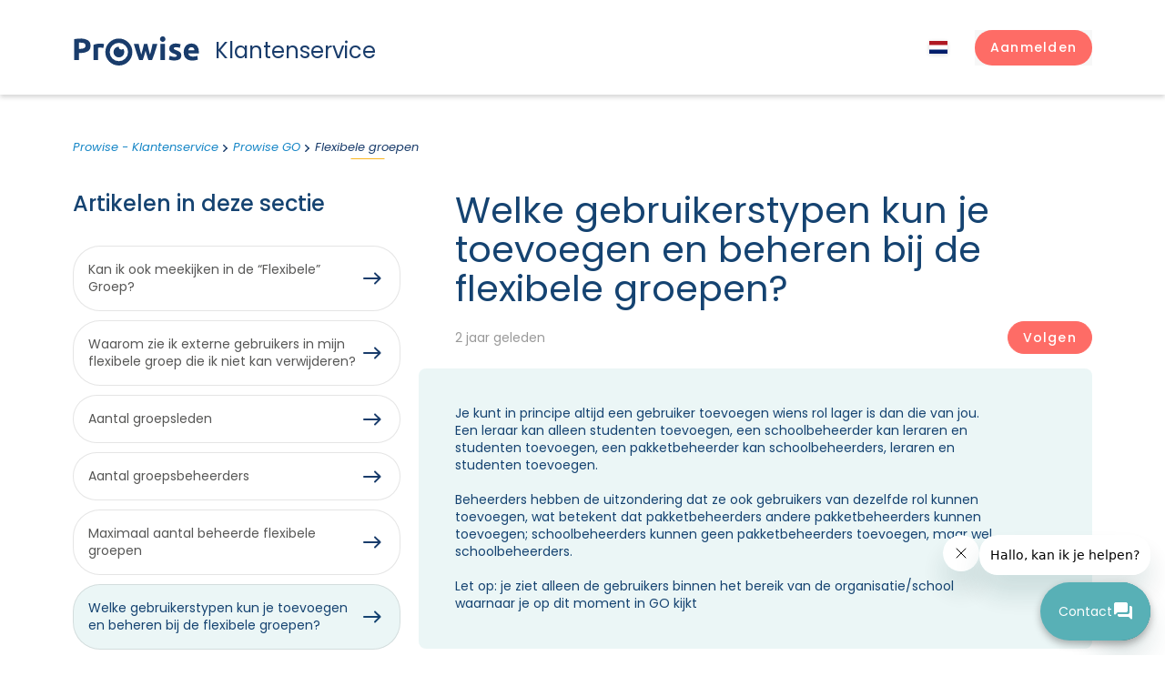

--- FILE ---
content_type: text/html; charset=utf-8
request_url: https://service.prowise.com/hc/nl/articles/14403693542802-Welke-gebruikerstypen-kun-je-toevoegen-en-beheren-bij-de-flexibele-groepen
body_size: 11773
content:
<!DOCTYPE html>
<html dir="ltr" lang="nl">
<head>
  <meta charset="utf-8" />
  <!-- v26903 -->


  <title>Welke gebruikerstypen kun je toevoegen en beheren bij de flexibele groepen?   &ndash; Prowise - Klantenservice</title>

  

  <meta name="description" content="Je kunt in principe altijd een gebruiker toevoegen wiens rol lager is dan die van jou. Een leraar kan alleen studenten toevoegen, een..." /><meta property="og:image" content="https://service.prowise.com/hc/theming_assets/01J28AAHQWZ8H94XV8NFJHKTZ5" />
<meta property="og:type" content="website" />
<meta property="og:site_name" content="Prowise - Klantenservice" />
<meta property="og:title" content="Welke gebruikerstypen kun je toevoegen en beheren bij de flexibele groepen?" />
<meta property="og:description" content="Je kunt in principe altijd een gebruiker toevoegen wiens rol lager is dan die van jou. Een leraar kan alleen studenten toevoegen, een schoolbeheerder kan leraren en studenten toevoegen, een pakketb..." />
<meta property="og:url" content="https://service.prowise.com/hc/nl/articles/14403693542802-Welke-gebruikerstypen-kun-je-toevoegen-en-beheren-bij-de-flexibele-groepen" />
<link rel="canonical" href="https://service.prowise.com/hc/nl/articles/14403693542802-Welke-gebruikerstypen-kun-je-toevoegen-en-beheren-bij-de-flexibele-groepen">
<link rel="alternate" hreflang="fr" href="https://service.prowise.com/hc/fr/articles/14403693542802-Quels-types-d-utilisateurs-pouvez-vous-ajouter-et-g%C3%A9rer-dans-les-groupes-flexibles">
<link rel="alternate" hreflang="nl" href="https://service.prowise.com/hc/nl/articles/14403693542802-Welke-gebruikerstypen-kun-je-toevoegen-en-beheren-bij-de-flexibele-groepen">
<link rel="alternate" hreflang="x-default" href="https://service.prowise.com/hc/nl/articles/14403693542802-Welke-gebruikerstypen-kun-je-toevoegen-en-beheren-bij-de-flexibele-groepen">

  <link rel="stylesheet" href="//static.zdassets.com/hc/assets/application-f34d73e002337ab267a13449ad9d7955.css" media="all" id="stylesheet" />
  <link rel="stylesheet" type="text/css" href="/hc/theming_assets/9767862/360000787817/style.css?digest=31684094413074">

  <link rel="icon" type="image/x-icon" href="/hc/theming_assets/01J28AAJ2JDMDRXRHP40WJPSZ3">

    

  <meta content="width=device-width, initial-scale=1.0" name="viewport" />
<meta name="theme-color" content="#E3EFF7">
<link rel="preconnect" href="https://fonts.gstatic.com">
<link href="https://fonts.googleapis.com/css2?family=Poppins:ital,wght@0,400;0,500;0,700;1,400&display=swap" rel="stylesheet">
<script src="https://ajax.googleapis.com/ajax/libs/jquery/3.6.0/jquery.min.js"></script>
<script src="/hc/theming_assets/01JN31VTGCQKPSG0RY92HBBZ87"></script>

<script>
  window.theme = {};
  window.theme.location = "nl";
  window.theme.last_searches_count = 10;
</script>

  
</head>
<body class="">
  
  
  

  <header class="site-header">
    <div class="container">
        <div class="row align-items-center justify-content-between header-row">
            <div class="col-auto">
                <a class="site-logo" title="Start" href="/hc/nl">
                    <div class="logo">
                        <svg class="c_logo__svg" xmlns="http://www.w3.org/2000/svg" width="100%" height="100%" viewBox="0 0 136.927 32"><path d="M27.334,11.065c-.448-.115-.972-.23-1.587-.358a9.392,9.392,0,0,0-1.945-.179,9.967,9.967,0,0,0-1.139.077,6.589,6.589,0,0,0-1,.192V24.333H16.65V7.508a28.636,28.636,0,0,1,3.186-.9A18.31,18.31,0,0,1,23.93,6.19h.985a6.924,6.924,0,0,1,1.139.141c.384.064.768.115,1.152.2a4.939,4.939,0,0,1,.972.281Z" transform="translate(4.654 1.73)"></path><path d="M64.063,14.055c-.448,1.7-.934,3.4-1.433,5.118s-1.049,3.391-1.6,5.118H57.116c-.409-.947-.844-2.073-1.279-3.378s-1.062-2.764-1.523-4.312-1.024-3.173-1.548-4.9S51.716,8.233,51.23,6.48h5.284c.192.819.384,1.7.6,2.661s.435,1.932.678,2.956.486,2.022.742,3.045.525,2.022.806,2.968c.294-1,.576-2.009.857-3.045s.55-2.06.806-3.058.512-1.97.742-2.9.448-1.8.627-2.559h3.647c.179.819.384,1.689.6,2.559s.461,1.906.717,2.9.5,2.022.768,3.058.55,2.047.844,3.045c.269-.947.55-1.932.819-2.968s.525-2.034.768-3.045.461-2.009.678-2.956S71.625,7.3,71.8,6.48h5.233Q76.283,9.1,75.5,11.7c-.537,1.727-1.062,3.365-1.561,4.9s-1.011,2.968-1.5,4.274-.921,2.431-1.279,3.378H67.2q-.844-2.559-1.651-5.118c-.537-1.689-1.036-3.391-1.484-5.118" transform="translate(14.319 1.811)"></path><path d="M79.211,26.063H74.093V8.291h5.118Zm.384-23.108a2.764,2.764,0,0,1-.883,2.162,3.122,3.122,0,0,1-4.158,0,2.764,2.764,0,0,1-.883-2.175,2.764,2.764,0,0,1,.883-2.15,3.122,3.122,0,0,1,4.158,0,2.764,2.764,0,0,1,.883,2.162" transform="translate(20.59 0)"></path><path class="c_logo__iris" d="M42.569,12a3.007,3.007,0,0,1-3.007-2.944V8.8a5.924,5.924,0,1,0,6.026,5.924,5.835,5.835,0,0,0-1.075-3.416A3.109,3.109,0,0,1,42.569,12" transform="translate(9.43 2.459)"></path><path d="M41.625,1.85A14.817,14.817,0,1,0,56.4,16.667,14.817,14.817,0,0,0,41.625,1.85m0,24.886a10.07,10.07,0,1,1,10.057-10.07,10.07,10.07,0,0,1-10.057,10.07" transform="translate(7.482 0.517)"></path><path d="M7.357,6.357h-2.1v6.756H6.922a8.88,8.88,0,0,0,4.107-.742,2.853,2.853,0,0,0,1.382-2.649A3.4,3.4,0,0,0,12.066,8.1a2.9,2.9,0,0,0-1.011-1.036,4.683,4.683,0,0,0-1.612-.537A12.961,12.961,0,0,0,7.357,6.37m-.345-4.5a14.612,14.612,0,0,1,8.035,1.842,6.679,6.679,0,0,1,2.866,6.014,6.794,6.794,0,0,1-2.828,6.1,14.637,14.637,0,0,1-8.1,1.881H5.259v7.831H0V2.506a28.9,28.9,0,0,1,3.647-.461C4.926,1.955,6.052,1.9,7.012,1.9" transform="translate(0 0.514)"></path><path d="M87.416,20.751a4.657,4.657,0,0,0,1.945-.281,1.036,1.036,0,0,0,.576-1.036,1.28,1.28,0,0,0-.742-1.075,14.714,14.714,0,0,0-2.252-1.024c-.793-.294-1.51-.6-2.15-.908a6.526,6.526,0,0,1-1.638-1.139,4.644,4.644,0,0,1-1.049-1.574,5.847,5.847,0,0,1-.358-2.188A4.721,4.721,0,0,1,83.6,7.572a8.01,8.01,0,0,1,5.118-1.459,16.2,16.2,0,0,1,3.1.294,15.418,15.418,0,0,1,2.367.614L93.3,10.95a16.237,16.237,0,0,0-1.906-.537,9.711,9.711,0,0,0-2.3-.243c-1.574,0-2.367.435-2.367,1.28a1.382,1.382,0,0,0,.1.537,1.049,1.049,0,0,0,.409.461,6.118,6.118,0,0,0,.819.473c.358.166.793.358,1.28.563A18.463,18.463,0,0,1,92.073,14.7a6.4,6.4,0,0,1,1.7,1.28,3.838,3.838,0,0,1,.883,1.535,6.922,6.922,0,0,1,.256,1.958,4.517,4.517,0,0,1-1.983,3.979,9.852,9.852,0,0,1-5.579,1.279,15.354,15.354,0,0,1-3.877-.307,15.66,15.66,0,0,1-2.175-.665l.832-4.094a17.35,17.35,0,0,0,2.636.793,12.8,12.8,0,0,0,2.674.294" transform="translate(22.723 1.704)"></path><path d="M105.772,13.646a4.605,4.605,0,0,0-.218-1.279,2.879,2.879,0,0,0-.576-1.088,3.084,3.084,0,0,0-.972-.768,3.173,3.173,0,0,0-1.471-.307,3.506,3.506,0,0,0-1.446.281,2.9,2.9,0,0,0-1.011.768,3.326,3.326,0,0,0-.627,1.1,6.13,6.13,0,0,0-.333,1.292ZM94,15.6a10.786,10.786,0,0,1,.729-4.133,8.675,8.675,0,0,1,1.83-2.943,7.779,7.779,0,0,1,2.713-1.791,8.419,8.419,0,0,1,3.16-.614,7.882,7.882,0,0,1,5.975,2.316,9.571,9.571,0,0,1,2.226,6.794q0,.448,0,.96v.934H99.119a3.352,3.352,0,0,0,1.446,2.469,5.9,5.9,0,0,0,3.442.908,14.894,14.894,0,0,0,2.725-.256,9.724,9.724,0,0,0,2.175-.627l.665,4.094a8.417,8.417,0,0,1-1.075.409q-.678.192-1.5.345c-.563.1-1.152.192-1.779.256a18.576,18.576,0,0,1-1.894.1,11.145,11.145,0,0,1-4.158-.7,8.163,8.163,0,0,1-2.943-1.945,7.818,7.818,0,0,1-1.715-2.93A11.58,11.58,0,0,1,94,15.6" transform="translate(26.272 1.708)"></path></svg>
                    </div>
                    <div class="logo-text">Klantenservice</div>
                    
                </a>
            </div>
            <div class="col-auto">
                <div class="row align-items-center">
                    <div class="col-auto">
                      
                      <div class="dropdown language-selector">
                      <button class="current-lang dropdown-toggle" aria-haspopup="true">
                          <span class="hide-on-mobile">
                              <span class="current-lang-name">
                                Nederlands
                              </span>
                          </span>
                      </button>
                      <ul class="dropdown-menu dropdown-menu-end dropdown-menu-lang" role="menu">
                          <li>
                              <a href="/hc/change_language/nl?return_to=%2Fhc%2Fnl%2Farticles%2F14403693542802-Welke-gebruikerstypen-kun-je-toevoegen-en-beheren-bij-de-flexibele-groepen" dir="ltr" class="current-lang" rel="nofollow" role="menuitem">
                                  <span class="hide-on-mobile">
                                    	
                                    	Nederlands
                                    	
                                    	
                                  </span>
                              </a>
                          </li>
                          
                          <li>
                              <a href="/hc/change_language/de?return_to=%2Fhc%2Fde" dir="ltr" rel="nofollow" role="menuitem">
                                  <span class="hide-on-mobile">
                                    	
                                    	
                                    	Deutsch
                                    	
                                  </span>
                              </a>
                          </li>

                          
                          
                          <li>
                              <a href="/hc/change_language/en-gb?return_to=%2Fhc%2Fen-gb" dir="ltr" rel="nofollow" role="menuitem">
                                  <span class="hide-on-mobile">
                                    	English
                                    	
                                    	
                                    	
                                  </span>
                              </a>
                          </li>

                          
                          
                          <li>
                              <a href="/hc/change_language/fr?return_to=%2Fhc%2Ffr%2Farticles%2F14403693542802-Quels-types-d-utilisateurs-pouvez-vous-ajouter-et-g%25C3%25A9rer-dans-les-groupes-flexibles" dir="ltr" rel="nofollow" role="menuitem">
                                  <span class="hide-on-mobile">
                                    	
                                    	
                                    	
                                    	Français
                                  </span>
                              </a>
                          </li>

                          
                          
                      </ul>
                      </div>
                  
                    </div>
                    <div class="col-auto">
                        <div class="nav-wrapper">
                            <div class="profile-header dropdown">
                                <button class="menu-button" aria-controls="user-nav" aria-expanded="false" aria-label="Navigatiemenu in- en uitschakelen">
                                    <svg xmlns="http://www.w3.org/2000/svg" width="16" height="16" focusable="false" viewBox="0 0 16 16" class="icon-menu">
                                      <path fill="none" stroke="currentColor" stroke-linecap="round" d="M1.5 3.5h13m-13 4h13m-13 4h13"/>
                                    </svg>
                                  </button>
                                  
                                    <a class="sign-in btn btn-primary" rel="nofollow" data-auth-action="signin" title="Wordt in een dialoogvenster geopend" role="button" href="/hc/nl/signin?return_to=https%3A%2F%2Fservice.prowise.com%2Fhc%2Fnl%2Farticles%2F14403693542802-Welke-gebruikerstypen-kun-je-toevoegen-en-beheren-bij-de-flexibele-groepen">
                              				<span class="d-md-inline">Aanmelden</span>
                                    </a>
                                  
                            </div>
                          </div>
                    </div>
                </div>
            </div>
        </div>
    </div>
  </header>


  <main role="main">
    <section class="knowledge-base bottom56">
    <div class="container">
        <nav aria-label="Huidige locatie">
  <ol class="breadcrumbs">
    
      <li>
        
          <a href="/hc/nl">Prowise - Klantenservice</a>
        
      </li>
    
      <li>
        
          <a href="/hc/nl/categories/360003854458-Prowise-GO">Prowise GO</a>
        
      </li>
    
      <li>
        
          <a href="/hc/nl/sections/14461681049490-Flexibele-groepen">Flexibele groepen</a>
        
      </li>
    
  </ol>
</nav>


        <div class="row">
            <div class="col-12 col-lg-8 order-lg-2">
                <article class="main-column">
                    <header class="article-page-header clearfix">
                        <h1 class="darkblue" title="Welke gebruikerstypen kun je toevoegen en beheren bij de flexibele groepen?  ">
                          Welke gebruikerstypen kun je toevoegen en beheren bij de flexibele groepen?  
                            
                        </h1>

                        <div class="article-metadata row justify-content-between align-items-center">


                            <div class="col-auto">
                                
                                <div class="article-updated"><time datetime="2023-10-13T14:24:54Z" title="2023-10-13T14:24:54Z" data-datetime="relative">13 oktober 2023 14:24</time></div>
                              
                            </div>
                            <div class="col-auto">
                                
                                <div class="article-subscribe section-subscribe"><div data-helper="subscribe" data-json="{&quot;item&quot;:&quot;article&quot;,&quot;url&quot;:&quot;/hc/nl/articles/14403693542802-Welke-gebruikerstypen-kun-je-toevoegen-en-beheren-bij-de-flexibele-groepen/subscription.json&quot;,&quot;follow_label&quot;:&quot;Volgen&quot;,&quot;unfollow_label&quot;:&quot;Ontvolgen&quot;,&quot;following_label&quot;:&quot;Volgend&quot;,&quot;can_subscribe&quot;:true,&quot;is_subscribed&quot;:false}"></div></div>
                                
                            </div>
                          </div>
                    </header>

                    <div class="article-body markdown">
                        <p>Je kunt in principe altijd een gebruiker toevoegen wiens rol lager is dan die van jou. Een leraar kan alleen studenten toevoegen, een schoolbeheerder kan leraren en studenten toevoegen, een pakketbeheerder kan schoolbeheerders, leraren en studenten toevoegen.<br><br>Beheerders hebben de uitzondering dat ze ook gebruikers van dezelfde rol kunnen toevoegen, wat betekent dat pakketbeheerders andere pakketbeheerders kunnen toevoegen; schoolbeheerders kunnen geen pakketbeheerders toevoegen, maar wel schoolbeheerders.<br><br>Let op: je ziet alleen de gebruikers binnen het bereik van de organisatie/school waarnaar je op dit moment in GO kijkt</p>

                        


                    </div>

                    <div class="d-none d-lg-block">
                        
                            <div data-recent-articles></div>
                        
                    </div>

                  </article>
            </div>
            <div class="col-12 col-lg-4 order-lg-1">
                <aside class="article-sidebar" aria-labelledby="section-articles-title">
                    
                        <div class="m-b-28 d-none d-lg-block">
                            <h2 class="m-b-32 darkblue">Artikelen in deze sectie</h2>

                            <ul class="article-list list-arrow list-arrow-outline">
                                
                                    <li>
                                        <a href="/hc/nl/articles/14403750495762-Kan-ik-ook-meekijken-in-de-Flexibele-Groep" class="sidenav-item ">Kan ik ook meekijken in de “Flexibele” Groep?</a>
                                    </li>
                                
                                    <li>
                                        <a href="/hc/nl/articles/14403735810066-Waarom-zie-ik-externe-gebruikers-in-mijn-flexibele-groep-die-ik-niet-kan-verwijderen" class="sidenav-item ">Waarom zie ik externe gebruikers in mijn flexibele groep die ik niet kan verwijderen?</a>
                                    </li>
                                
                                    <li>
                                        <a href="/hc/nl/articles/14403705156626-Aantal-groepsleden" class="sidenav-item ">Aantal groepsleden </a>
                                    </li>
                                
                                    <li>
                                        <a href="/hc/nl/articles/14403713681426-Aantal-groepsbeheerders" class="sidenav-item ">Aantal groepsbeheerders</a>
                                    </li>
                                
                                    <li>
                                        <a href="/hc/nl/articles/14403697410450-Maximaal-aantal-beheerde-flexibele-groepen" class="sidenav-item ">Maximaal aantal beheerde flexibele groepen</a>
                                    </li>
                                
                                    <li>
                                        <a href="/hc/nl/articles/14403693542802-Welke-gebruikerstypen-kun-je-toevoegen-en-beheren-bij-de-flexibele-groepen" class="sidenav-item current-article">Welke gebruikerstypen kun je toevoegen en beheren bij de flexibele groepen?  </a>
                                    </li>
                                
                                    <li>
                                        <a href="/hc/nl/articles/14403592090130-Welke-gebruikerstypen-kunnen-flexibele-groepen-aanmaken" class="sidenav-item ">Welke gebruikerstypen kunnen flexibele groepen aanmaken? </a>
                                    </li>
                                
                                    <li>
                                        <a href="/hc/nl/articles/14403629349266-Toestemmingen-beperkingen-en-belemmeringen-flexibele-groepen" class="sidenav-item ">Toestemmingen, beperkingen en belemmeringen flexibele groepen</a>
                                    </li>
                                
                            </ul>
                            
                        </div>
                    

                    <div class="row">
                        <div class="col-12 col-md-6 col-lg-12">
                            <div class="card card-info">

                                
                                    <div class="article-votes">
                                        <h3 class="card-title">Is deze pagina nuttig?</h3>
                                        <div class="article-votes-controls" role="group" aria-labelledby="article-votes-label">
                                        <button type="button" class="button article-vote article-vote-up" data-helper="vote" data-item="article" data-type="up" data-id="14403693542802" data-upvote-count="3" data-vote-count="3" data-vote-sum="3" data-vote-url="/hc/nl/articles/14403693542802/vote" data-value="null" data-label="Aantal gebruikers dat dit nuttig vond: 3 van 3" data-selected-class="button-primary" aria-label="Dit artikel was nuttig" aria-pressed="false">Ja</button>
                                        <button type="button" class="button article-vote article-vote-down" data-helper="vote" data-item="article" data-type="down" data-id="14403693542802" data-upvote-count="3" data-vote-count="3" data-vote-sum="3" data-vote-url="/hc/nl/articles/14403693542802/vote" data-value="null" data-label="Aantal gebruikers dat dit nuttig vond: 3 van 3" data-selected-class="button-primary" aria-label="Dit artikel was niet nuttig" aria-pressed="false">Nee</button>
                                          <div class="downvote-message top10" style="display:none">
                                          	Bedankt voor je stem.<br/>

                                            <a href="/hc/nl/requests/new?subject=Downvote for https://prowise.zendesk.com/hc/nl/articles/14403693542802-Welke-gebruikerstypen-kun-je-toevoegen-en-beheren-bij-de-flexibele-groepen&ticket_form_id=360001757838">Vertel ons wat we kunnen verbeteren</a>
                                          </div>
                                          <div class="upvote-message top10" style="display:none">
                                          	Bedankt voor je stem.
                                          </div>
                                        </div>
                                    </div>
                                
                            </div>
                        </div>
                        <div class="col-12 col-md-6 col-lg-12">
                            <div class="card card-info">
                                <h3 class="card-title">Is je vraag nog niet beantwoord?</h3>

                              <a href="/hc/nl/requests/new" class="btn-container">
            <div class="btn orange btn-icon-right orange-border">Maak een ticket aan<i class="icon i-arrow-white-right"></i></div>
          </a>
                            </div>
                        </div>
                    </div>

                    <div class="d-lg-none">
                        
                            <div data-recent-articles></div>
                        
                    </div>
                </aside>
            </div>

        </div>



    </div>
</section>
<script>
document.addEventListener("DOMContentLoaded", () => {
  if (document.querySelector(".article-votes-controls")) {
    const voteButtons = document.querySelectorAll(".article-vote");
    const voteMessageDown = document.querySelector(".downvote-message");
  	const voteMessageUp = document.querySelector(".upvote-message");
  	const upButton = document.querySelector(".article-vote-up");
  	const downButton = document.querySelector(".article-vote-down");

    voteButtons.forEach((button) => {
      button.addEventListener("click", () => {
        let isDownButton = button.matches(".article-vote-down");
  			let isUpButton = button.matches(".article-vote-up");
        let isPressed = button.matches(".button-primary");

        if (isUpButton && !isPressed) {
          voteMessageUp.style.display = "block";
  				upButton.style.display = "none";
  				downButton.style.display = "none";
        } else {
          voteMessageUp.style.display = "none";
        }
  			if (isDownButton && !isPressed) {
          voteMessageDown.style.display = "block";
  				upButton.style.display = "none";
  				downButton.style.display = "none";
        } else {
          voteMessageDown.style.display = "none";
        }
      });
    });
  }
});

function createRequest(feedback) {
  
  $.ajax({
  url: 'https://prowise.zendesk.com/api/v2/requests.json',
  type: 'POST',
  data: {
      "request": {
        "requester": {"name": "Anonymous customer"},
        "subject": "Article feedback",
        "comment": {"body": "Feedback for https://prowise.zendesk.com/hc/nl/articles/14403693542802-Welke-gebruikerstypen-kun-je-toevoegen-en-beheren-bij-de-flexibele-groepen - "+feedback }
      }
    }
});
  $(".feedbackoption:radio").prop('checked', false);
  $(".feedbackoption").hide()
  
  }
</script>

  </main>

  <footer class="c-footer bg-secondary relative text-white transition duration-300 pt-56 pb-4 in-view">
  <div class="footer_container">
    <div class="d-none d-lg-block grid lg:grid-cols-12 gap-x-12 mt-16 md:mt-20 lg:mt-24">
      <div class="col-span-4 md:mb-6 lg:mb-0 logo">
        <a class="site-logo-footer" title="Start" href="/hc/nl">
          <div class="logo_footer">
            <svg class="c_logo__svg" xmlns="http://www.w3.org/2000/svg" width="100%" height="100%"
                 viewBox="0 0 136.927 32">
              <path
                d="M27.334,11.065c-.448-.115-.972-.23-1.587-.358a9.392,9.392,0,0,0-1.945-.179,9.967,9.967,0,0,0-1.139.077,6.589,6.589,0,0,0-1,.192V24.333H16.65V7.508a28.636,28.636,0,0,1,3.186-.9A18.31,18.31,0,0,1,23.93,6.19h.985a6.924,6.924,0,0,1,1.139.141c.384.064.768.115,1.152.2a4.939,4.939,0,0,1,.972.281Z"
                transform="translate(4.654 1.73)"></path>
              <path
                d="M64.063,14.055c-.448,1.7-.934,3.4-1.433,5.118s-1.049,3.391-1.6,5.118H57.116c-.409-.947-.844-2.073-1.279-3.378s-1.062-2.764-1.523-4.312-1.024-3.173-1.548-4.9S51.716,8.233,51.23,6.48h5.284c.192.819.384,1.7.6,2.661s.435,1.932.678,2.956.486,2.022.742,3.045.525,2.022.806,2.968c.294-1,.576-2.009.857-3.045s.55-2.06.806-3.058.512-1.97.742-2.9.448-1.8.627-2.559h3.647c.179.819.384,1.689.6,2.559s.461,1.906.717,2.9.5,2.022.768,3.058.55,2.047.844,3.045c.269-.947.55-1.932.819-2.968s.525-2.034.768-3.045.461-2.009.678-2.956S71.625,7.3,71.8,6.48h5.233Q76.283,9.1,75.5,11.7c-.537,1.727-1.062,3.365-1.561,4.9s-1.011,2.968-1.5,4.274-.921,2.431-1.279,3.378H67.2q-.844-2.559-1.651-5.118c-.537-1.689-1.036-3.391-1.484-5.118"
                transform="translate(14.319 1.811)"></path>
              <path
                d="M79.211,26.063H74.093V8.291h5.118Zm.384-23.108a2.764,2.764,0,0,1-.883,2.162,3.122,3.122,0,0,1-4.158,0,2.764,2.764,0,0,1-.883-2.175,2.764,2.764,0,0,1,.883-2.15,3.122,3.122,0,0,1,4.158,0,2.764,2.764,0,0,1,.883,2.162"
                transform="translate(20.59 0)"></path>
              <path class="c_logo__iris"
                    d="M42.569,12a3.007,3.007,0,0,1-3.007-2.944V8.8a5.924,5.924,0,1,0,6.026,5.924,5.835,5.835,0,0,0-1.075-3.416A3.109,3.109,0,0,1,42.569,12"
                    transform="translate(9.43 2.459)"></path>
              <path
                d="M41.625,1.85A14.817,14.817,0,1,0,56.4,16.667,14.817,14.817,0,0,0,41.625,1.85m0,24.886a10.07,10.07,0,1,1,10.057-10.07,10.07,10.07,0,0,1-10.057,10.07"
                transform="translate(7.482 0.517)"></path>
              <path
                d="M7.357,6.357h-2.1v6.756H6.922a8.88,8.88,0,0,0,4.107-.742,2.853,2.853,0,0,0,1.382-2.649A3.4,3.4,0,0,0,12.066,8.1a2.9,2.9,0,0,0-1.011-1.036,4.683,4.683,0,0,0-1.612-.537A12.961,12.961,0,0,0,7.357,6.37m-.345-4.5a14.612,14.612,0,0,1,8.035,1.842,6.679,6.679,0,0,1,2.866,6.014,6.794,6.794,0,0,1-2.828,6.1,14.637,14.637,0,0,1-8.1,1.881H5.259v7.831H0V2.506a28.9,28.9,0,0,1,3.647-.461C4.926,1.955,6.052,1.9,7.012,1.9"
                transform="translate(0 0.514)"></path>
              <path
                d="M87.416,20.751a4.657,4.657,0,0,0,1.945-.281,1.036,1.036,0,0,0,.576-1.036,1.28,1.28,0,0,0-.742-1.075,14.714,14.714,0,0,0-2.252-1.024c-.793-.294-1.51-.6-2.15-.908a6.526,6.526,0,0,1-1.638-1.139,4.644,4.644,0,0,1-1.049-1.574,5.847,5.847,0,0,1-.358-2.188A4.721,4.721,0,0,1,83.6,7.572a8.01,8.01,0,0,1,5.118-1.459,16.2,16.2,0,0,1,3.1.294,15.418,15.418,0,0,1,2.367.614L93.3,10.95a16.237,16.237,0,0,0-1.906-.537,9.711,9.711,0,0,0-2.3-.243c-1.574,0-2.367.435-2.367,1.28a1.382,1.382,0,0,0,.1.537,1.049,1.049,0,0,0,.409.461,6.118,6.118,0,0,0,.819.473c.358.166.793.358,1.28.563A18.463,18.463,0,0,1,92.073,14.7a6.4,6.4,0,0,1,1.7,1.28,3.838,3.838,0,0,1,.883,1.535,6.922,6.922,0,0,1,.256,1.958,4.517,4.517,0,0,1-1.983,3.979,9.852,9.852,0,0,1-5.579,1.279,15.354,15.354,0,0,1-3.877-.307,15.66,15.66,0,0,1-2.175-.665l.832-4.094a17.35,17.35,0,0,0,2.636.793,12.8,12.8,0,0,0,2.674.294"
                transform="translate(22.723 1.704)"></path>
              <path
                d="M105.772,13.646a4.605,4.605,0,0,0-.218-1.279,2.879,2.879,0,0,0-.576-1.088,3.084,3.084,0,0,0-.972-.768,3.173,3.173,0,0,0-1.471-.307,3.506,3.506,0,0,0-1.446.281,2.9,2.9,0,0,0-1.011.768,3.326,3.326,0,0,0-.627,1.1,6.13,6.13,0,0,0-.333,1.292ZM94,15.6a10.786,10.786,0,0,1,.729-4.133,8.675,8.675,0,0,1,1.83-2.943,7.779,7.779,0,0,1,2.713-1.791,8.419,8.419,0,0,1,3.16-.614,7.882,7.882,0,0,1,5.975,2.316,9.571,9.571,0,0,1,2.226,6.794q0,.448,0,.96v.934H99.119a3.352,3.352,0,0,0,1.446,2.469,5.9,5.9,0,0,0,3.442.908,14.894,14.894,0,0,0,2.725-.256,9.724,9.724,0,0,0,2.175-.627l.665,4.094a8.417,8.417,0,0,1-1.075.409q-.678.192-1.5.345c-.563.1-1.152.192-1.779.256a18.576,18.576,0,0,1-1.894.1,11.145,11.145,0,0,1-4.158-.7,8.163,8.163,0,0,1-2.943-1.945,7.818,7.818,0,0,1-1.715-2.93A11.58,11.58,0,0,1,94,15.6"
                transform="translate(26.272 1.708)"></path>
            </svg>
          </div>
        </a>

      </div>
      <div
        class="c-nav-footer hidden md:grid md:grid-cols-3 2xl:grid-cols-5 2xl:grid-flow-col col-span-8 gap-x-8 gap-y-6">
        <ul id="menu-footer-solutions" class="flex flex-col justify-between">
          <div>
            <h4 class="text-sm opacity-50 mb-4">Onze oplossingen</h4>
            <li id="menu-item-6134"
                class="menu-item menu-item-type-post_type menu-item-object-cpt-solution menu-item-6134"><a href="https://www.prowise.com/oplossing/eenvoudig-beheer/">Eenvoudig beheer</a></li>
            <li id="menu-item-6132"
                class="menu-item menu-item-type-post_type menu-item-object-cpt-solution menu-item-6132"><a href="https://www.prowise.com/oplossing/digitaal-lesgeven/">Digitaal lesgeven</a></li>
            <li id="menu-item-6133"
                class="menu-item menu-item-type-post_type menu-item-object-cpt-solution menu-item-6133"><a href="https://www.prowise.com/oplossing/een-veilig-digitaal-ecosysteem/">Een veilig digitaal ecosysteem</a></li>
          </div>
        </ul>
        <ul id="menu-footer-hardware" class="flex flex-col justify-between">
          <div>
            <h4 class="text-sm opacity-50 mb-4">Hardware</h4>
            <li id="menu-item-3370"
                class="menu-item menu-item-type-taxonomy menu-item-object-tax-hardware menu-item-3370"><a href="https://www.prowise.com/hardware/digiborden/">Digiborden</a></li>
            <li id="menu-item-980"
                class="menu-item menu-item-type-taxonomy menu-item-object-tax-hardware menu-item-980"><a href="https://www.prowise.com/hardware/accessoires/">Accessoires</a></li>
            <li id="menu-item-981"
                class="menu-item menu-item-type-taxonomy menu-item-object-tax-hardware menu-item-981"><a href="https://www.prowise.com/hardware/devices/">Devices</a></li>
          </div>
        </ul>
        <ul id="menu-footer-software" class="flex flex-col justify-between">
          <div>
            <h4 class="text-sm opacity-50 mb-4">Software</h4>
            <li id="menu-item-3381"
                class="menu-item menu-item-type-post_type menu-item-object-cpt-product menu-item-3381"><a href="https://www.prowise.com/product/prowise-presenter/">Prowise Presenter</a></li>
            <li id="menu-item-3383"
                class="menu-item menu-item-type-post_type menu-item-object-cpt-product menu-item-3383"><a href="https://www.prowise.com/product/prowise-learn/">Prowise Learn</a></li>
            <li id="menu-item-3380"
                class="menu-item menu-item-type-post_type menu-item-object-cpt-product menu-item-3380"><a href="https://www.prowise.com/product/prowise-go/">Prowise GO</a></li>
            <li id="menu-item-4294"
                class="menu-item menu-item-type-post_type menu-item-object-cpt-product menu-item-4294"><a href="https://www.prowise.com/product/screen-control/">Prowise Screen Control</a></li>
          </div>
        </ul>
        <ul id="menu-footer-primary" class="flex flex-col justify-between">
          <div>
            <h4 class="text-sm opacity-50 mb-4">Over ons</h4>
            <li id="menu-item-1023" class="menu-item menu-item-type-post_type menu-item-object-page menu-item-1023"><a href="https://www.prowise.com/wie-zijn-we/">Wie zijn we</a></li>
            <li id="menu-item-1020" class="menu-item menu-item-type-post_type menu-item-object-page menu-item-1020"><a href="https://www.prowise.com/onze-aanpak/">Onze aanpak</a></li>
            <li id="menu-item-1021" class="menu-item menu-item-type-post_type menu-item-object-page menu-item-1021"><a href="https://www.prowise.com/privacy-by-prowise/">Privacy by Prowise</a></li>
            <li id="menu-item-1018" class="menu-item menu-item-type-post_type menu-item-object-page menu-item-1018"><a href="https://www.prowise.com/duurzaamheid/">Duurzaamheid</a></li>
            <li id="menu-item-1022" class="menu-item menu-item-type-post_type menu-item-object-page menu-item-1022"><a href="https://www.prowise.com/werken-bij/">Werken bij</a></li>
          </div>
        </ul>
        <ul id="menu-footer-secondary" class="flex flex-col justify-between">
          <div>
            <h4 class="text-sm opacity-50 mb-4">Nieuws &amp; trainingen</h4>
            <li id="menu-item-8124"
                class="menu-item menu-item-type-post_type_archive menu-item-object-cpt-news menu-item-8124"><a href="https://www.prowise.com/nieuws-events/">Nieuws &amp; events</a></li>
            <li id="menu-item-8123"
                class="menu-item menu-item-type-post_type_archive menu-item-object-cpt-training menu-item-8123"><a href="https://www.prowise.com/trainingen/">Trainingen</a></li>
            <li id="menu-item-1025" class="menu-item menu-item-type-post_type menu-item-object-page menu-item-1025"><a href="https://www.prowise.com/pers/">Pers</a></li>
          </div>
        </ul>
      </div>
    </div>
    <div
      class="flex lg:flex-row flex-wrap lg:items-center justify-between gap-x-4 gap-y-6 mt-14 md:mt-28 mb-6 md:mb-0 hover_underline footer-bottom">
      <span class="footer-copy">© 2021 Prowise B.V. All rights reserved.</span>
      <nav role="navigation" class="c-nav-legal justify-self-end footer-menu">
        <ul id="menu-legal-navigation" class="">
          <li id="menu-item-6125" class="menu-item menu-item-type-post_type menu-item-object-page menu-item-6125"><a href="https://www.prowise.com/algemene-en-gebruikersvoorwaarden/">Algemene en gebruikersvoorwaarden</a></li>
          <li id="menu-item-6126" class="menu-item menu-item-type-post_type menu-item-object-page menu-item-6126"><a href="https://www.prowise.com/privacy-en-cookieverklaringen/">Privacy en cookieverklaringen</a></li>
          <li id="menu-item-7057" class="menu-item menu-item-type-post_type menu-item-object-page menu-item-7057"><a href="https://www.prowise.com/privacy-en-cookieverklaringen/">Verwerkersovereenkomst</a></li>
          <li id="menu-item-18107" class="menu-item menu-item-type-custom menu-item-object-custom menu-item-18107"><a target="_blank" rel="noopener" href="https://www.prowise.com:443/content/uploads/2023/12/Disclaimer-Prowise-BV-Final-NL-.pdf">Disclaimer</a></li>
          <li id="menu-item-21864" class="menu-item menu-item-type-custom menu-item-object-custom menu-item-21864"></li>
        </ul>
      </nav>
      <ul class="c-socials flex gap-6 footer-soc">
        <li>
          <a href="https://twitter.com/Prowise_NL" target="_blank" class="c-socials__twitter c-icon c-icon--social">
            <svg xmlns="http://www.w3.org/2000/svg" xml:space="preserve" viewBox="0 0 256 256">
              <g
                style="stroke:none;stroke-width:0;stroke-dasharray:none;stroke-linecap:butt;stroke-linejoin:miter;stroke-miterlimit:10;fill:none;fill-rule:nonzero;opacity:1">
                <path d="m24.89 23.01 32.9 43.98h7.45l-32.9-43.98z"
                      style="stroke:none;stroke-width:1;stroke-dasharray:none;stroke-linecap:butt;stroke-linejoin:miter;stroke-miterlimit:10;fill:#fff;fill-rule:nonzero;opacity:1"
                      transform="matrix(2.81 0 0 2.81 1.407 1.407)"></path>
                <path
                  d="M72.349 0H17.651C7.902 0 0 7.902 0 17.651V72.35C0 82.098 7.902 90 17.651 90H72.35C82.098 90 90 82.098 90 72.349V17.651C90 7.902 82.098 0 72.349 0zM56.032 70.504 41.054 50.477 22.516 70.504h-4.765L38.925 47.63 17.884 19.496h16.217L47.895 37.94l17.072-18.444h4.765L50.024 40.788l22.225 29.716H56.032z"
                  style="stroke:none;stroke-width:1;stroke-dasharray:none;stroke-linecap:butt;stroke-linejoin:miter;stroke-miterlimit:10;fill:#fff;fill-rule:nonzero;opacity:1"
                  transform="matrix(2.81 0 0 2.81 1.407 1.407)"></path>
              </g>
            </svg>
          </a>
        </li>
        <li>
          <a href="https://www.instagram.com/prowise_NL" target="_blank"
             class="c-socials__instagram c-icon c-icon--social">
            <svg xmlns="http://www.w3.org/2000/svg" fill="none" viewBox="0 0 26 26">
              <g clip-path="url(#a)">
                <rect width="25.2" height="25.2" x=".6" y=".3" fill="#fff" rx="5"></rect>
                <path fill="#fff"
                      d="M23.934.3H2.46C1.432.3.6 1.112.6 2.116v21.563c0 1.004.832 1.82 1.86 1.82h21.474c1.03 0 1.866-.816 1.866-1.816V2.116C25.8 1.112 24.963.3 23.934.3ZM8.076 21.774h-3.74V9.744h3.74v12.03ZM6.206 8.106a2.167 2.167 0 1 1 0-4.331 2.166 2.166 0 0 1 0 4.33Zm15.868 13.668h-3.736v-5.847c0-1.393-.024-3.19-1.944-3.19-1.944 0-2.24 1.521-2.24 3.091v5.946h-3.73V9.744h3.583v1.645h.05c.496-.945 1.717-1.944 3.533-1.944 3.785 0 4.484 2.49 4.484 5.729v6.6Z"></path>
                <path fill="#E86D5F"
                      d="M13.5 5.536h3.482c.82 0 1.229.205 1.536.307.41.205.717.308 1.024.615.307.307.512.614.615 1.024.102.307.204.717.307 1.536v6.964c0 .82-.205 1.229-.307 1.536-.205.41-.308.717-.615 1.024-.307.307-.614.512-1.024.615-.307.102-.717.204-1.536.307h-6.964c-.82 0-1.229-.205-1.536-.307-.41-.205-.717-.308-1.024-.615-.307-.307-.512-.614-.615-1.024-.102-.307-.204-.717-.307-1.536V9.018c0-.82.205-1.229.307-1.536.205-.41.308-.717.615-1.024.307-.307.614-.512 1.024-.615.307-.102.717-.204 1.536-.307H13.5ZM13.5 4h-3.482a5.14 5.14 0 0 0-2.048.41 4.472 4.472 0 0 0-1.536 1.024c-.512.512-.717.921-1.024 1.536-.205.512-.308 1.126-.41 2.048v6.964c0 .922.205 1.536.41 2.048a4.472 4.472 0 0 0 1.024 1.536c.512.512.921.717 1.536 1.024.512.205 1.126.308 2.048.41h6.964a5.14 5.14 0 0 0 2.048-.41 4.474 4.474 0 0 0 1.536-1.024c.512-.512.717-.921 1.024-1.536.205-.512.308-1.126.41-2.048V9.018a5.14 5.14 0 0 0-.41-2.048 4.473 4.473 0 0 0-1.024-1.536c-.512-.512-.921-.717-1.536-1.024-.512-.205-1.126-.308-2.048-.41H13.5Z"></path>
                <path fill="#E86D5F"
                      d="M13.5 8.096A4.371 4.371 0 0 0 9.096 12.5a4.371 4.371 0 0 0 4.404 4.404 4.371 4.371 0 0 0 4.404-4.404A4.371 4.371 0 0 0 13.5 8.096Zm0 7.271a2.863 2.863 0 0 1-2.867-2.867A2.862 2.862 0 0 1 13.5 9.633a2.862 2.862 0 0 1 2.867 2.867c0 1.536-1.33 2.867-2.867 2.867ZM18.006 9.018a1.024 1.024 0 1 0 0-2.048 1.024 1.024 0 0 0 0 2.048Z"></path>
              </g>
              <defs>
                <clipPath id="a">
                  <rect width="25.2" height="25.2" x=".6" y=".3" fill="#fff" rx="5"></rect>
                </clipPath>
              </defs>
            </svg>
          </a>
        </li>
        <li>
          <a href="https://www.youtube.com/channel/UCM79EE6__98Q-Sdcorc1fkA" target="_blank"
             class="c-socials__youtube c-icon c-icon--social">
            <svg xmlns="http://www.w3.org/2000/svg" fill="none" viewBox="0 0 26 26">
              <g clip-path="url(#a)">
                <path fill="#fff" d="M29.4-3.9H-4.2v33.6h33.6V-3.9Z"></path>
                <path fill="#E86D5F"
                      d="M20.58 8.804a2.08 2.08 0 0 0-1.47-1.47c-1.26-.315-6.615-.315-6.615-.315s-5.25 0-6.615.315a2.08 2.08 0 0 0-1.47 1.47C4.2 10.17 4.2 12.9 4.2 12.9s0 2.73.315 4.095a2.08 2.08 0 0 0 1.47 1.47c1.26.316 6.615.316 6.615.316s5.25 0 6.615-.316a2.08 2.08 0 0 0 1.47-1.47C21 15.63 21 12.9 21 12.9s0-2.73-.42-4.095Zm-9.66 6.615v-5.04l4.41 2.52-4.41 2.52Z"></path>
              </g>
              <defs>
                <clipPath id="a">
                  <rect width="25.2" height="25.2" y=".3" fill="#fff" rx="5"></rect>
                </clipPath>
              </defs>
            </svg>
          </a>
        </li>
        <li>
          <a href="https://www.linkedin.com/company/prowise-bv/" target="_blank"
             class="c-socials__linkedin c-icon c-icon--social">
            <svg xmlns="http://www.w3.org/2000/svg" fill="none" viewBox="0 0 26 26">
              <g clip-path="url(#a)">
                <path fill="#fff"
                      d="M23.735.3H2.26C1.232.3.4 1.112.4 2.116v21.563c0 1.004.832 1.82 1.86 1.82h21.475c1.028 0 1.865-.816 1.865-1.816V2.116C25.6 1.112 24.763.3 23.734.3ZM7.876 21.774h-3.74V9.744h3.74v12.03ZM6.006 8.106a2.167 2.167 0 1 1 0-4.331 2.166 2.166 0 0 1 0 4.33Zm15.868 13.668h-3.736v-5.847c0-1.393-.024-3.19-1.944-3.19-1.944 0-2.24 1.521-2.24 3.091v5.946h-3.73V9.744h3.583v1.645h.05c.496-.945 1.717-1.944 3.533-1.944 3.785 0 4.484 2.49 4.484 5.729v6.6Z"></path>
              </g>
              <defs>
                <clipPath id="a">
                  <rect width="25.2" height="25.2" x=".4" y=".3" fill="#fff" rx="5"></rect>
                </clipPath>
              </defs>
            </svg>
          </a>
        </li>
        <li>
          <a href="https://www.facebook.com/prowiseNL/" target="_blank"
             class="c-socials__facebook c-icon c-icon--social">
            <svg xmlns="http://www.w3.org/2000/svg" fill="none" viewBox="0 0 26 26">
              <g clip-path="url(#a)">
                <path fill="#fff" fill-rule="evenodd"
                      d="M26-1H0v27h11.431v.347h3.938V26H26V-1ZM15.369 26v-9.458h2.936l.558-3.642H15.37v-2.363c0-.997.488-1.969 2.053-1.969h1.589v-3.1s-1.442-.246-2.82-.246c-2.879 0-4.76 1.744-4.76 4.902V12.9H8.232v3.642h3.2V26h3.937Z"
                      clip-rule="evenodd"></path>
              </g>
              <defs>
                <clipPath id="a">
                  <rect width="25.2" height="25.2" x=".8" y=".3" fill="#fff" rx="5"></rect>
                </clipPath>
              </defs>
            </svg>
          </a>
        </li>
      </ul>
    </div>
  </div>
</footer>



<script>
  $('form[role="search"]').append($('<input type="hidden" name="type" value="knowledge_base">'));
</script>


<div class="custom-chat-card js-custom-chat-card">
  <div class="card card-info">
    <div class="custom-chat-card-close js-custom-chat-card-close"></div>
    <h4 class="card-title">
      <i class="title-icon i-comments"></i>
      <span class="white">Neem contact op </span>
    </h4>
    <hr class="card-divider">
    <span class="white">
      <h4 class="white"> <h4 class="white">WhatsApp <a href="https://wa.me/31612291893" class="text-highlight nd">+31 612 291 893</a></h4></h4>
    </span>
    <div class="container">
      <div class="row">
        <div class="col noleftpadding">Mon - Thu:</div>
        <div class="col">7:00 - 18.00 CET</div>
      </div>
      <div class="row">
        <div class="col noleftpadding">Fri:</div>
        <div class="col">7:00 - 17.30 CET</div>
      </div>
    </div>
    <div class="f-11"></div>
    <hr class="card-divider">
    <h4 class="white"><h4 class="white">Bel NL <a href="callto:08005021" class="text-highlight nd">+31 (0)800 5021</a></h4>
<h4 class="white">Bel BE <a href="callto:08005021" class="text-highlight nd">+32 (0)800 11342</a></h4></h4>
    <div class="container"><div class="row"><div class="col noleftpadding">Ma - do: </div><div class="col">7:00 - 18.00</div></div>
<div class="row"><div class="col noleftpadding">Vr: </div><div class="col">7:00 - 17.30</div></div>
</div>
<div class="f-11"></div>
    <hr class="card-divider">
    <h4 class="white">Chat</h4>
    <div class="mb-3">Chat met onze AI-assistent of spreek een medewerker</div>
    <div>
      <a class="btn-container js-custom-chat-card-chat" href="#">
        <div class="btn blue-btn btn-icon-right custom-chat-container-button">
          <svg xmlns="http://www.w3.org/2000/svg" height="24px" viewBox="0 -960 960 960" width="24px" fill="#FFFFFF">
            <path
              d="M240-400h320v-80H240v80Zm0-120h480v-80H240v80Zm0-120h480v-80H240v80ZM80-80v-720q0-33 23.5-56.5T160-880h640q33 0 56.5 23.5T880-800v480q0 33-23.5 56.5T800-240H240L80-80Zm126-240h594v-480H160v525l46-45Zm-46 0v-480 480Z"/>
          </svg>
          <span>Start chat</span>
          <i class="icon i-arrow-white-right"></i>
        </div>
      </a>
    </div>
  </div>
</div>

<div class="custom-chat-button">
  <span>Contact</span>
  <svg xmlns="http://www.w3.org/2000/svg" height="24px" viewBox="0 -960 960 960" width="24px" fill="#FFFFFF">
    <path
      d="M840-136q-8 0-15-3t-13-9l-92-92H320q-33 0-56.5-23.5T240-320v-40h440q33 0 56.5-23.5T760-440v-280h40q33 0 56.5 23.5T880-640v463q0 18-12 29.5T840-136ZM120-336q-16 0-28-11.5T80-377v-423q0-33 23.5-56.5T160-880h440q33 0 56.5 23.5T680-800v280q0 33-23.5 56.5T600-440H240l-92 92q-6 6-13 9t-15 3Z"/>
  </svg>
</div>

<script>
  $(() => {
    const $customButton = $('.custom-chat-button');
    const $customCard = $('.js-custom-chat-card');
    const $customCardClose = $('.js-custom-chat-card-close');
    const $customCardChat = $('.js-custom-chat-card-chat');

    const loginUrl = '/hc/' + window.theme.location + '/signin?return_to=' + encodeURIComponent(window.location.href);
    let isOpen = false;

    $customButton.on('click', (event) => {
      event.preventDefault();
      if (isOpen && window.zE) {
        zE('messenger', 'close');
      }
      else {
        $customCard.toggleClass('is-active');
      }
    });

    $customCardClose.on('click', (event) => {
      event.preventDefault();
      $customCard.removeClass('is-active');
    });

    $customCardChat.on('click', (event) => {
      event.preventDefault();
      $customCard.removeClass('is-active');
      if (window.zE) {
        zE('messenger', 'open');
      }
      else {
        window.location.replace(loginUrl);
      }
    });

    setTimeout(() => {
      if (window.zE) {
        zE('messenger:on', 'open', () => {
          $customButton.addClass('is-open');
          isOpen = true;
        });
        zE('messenger:on', 'close', () => {
          $customButton.removeClass('is-open');
          isOpen = false;
        });

        zE('messenger', 'close');
      }
    }, 1000);

  });
</script>


<script src="https://static.zdassets.com/ekr/snippet.js?key=6a615b8c-7189-486c-a61d-8f0d02d578eb" id="ze-snippet"></script>




  <!-- / -->

  
  <script src="//static.zdassets.com/hc/assets/nl.332c0df15a6f6c793243.js"></script>
  

  <script type="text/javascript">
  /*

    Greetings sourcecode lurker!

    This is for internal Zendesk and legacy usage,
    we don't support or guarantee any of these values
    so please don't build stuff on top of them.

  */

  HelpCenter = {};
  HelpCenter.account = {"subdomain":"prowise","environment":"production","name":"Prowise"};
  HelpCenter.user = {"identifier":"da39a3ee5e6b4b0d3255bfef95601890afd80709","email":null,"name":"","role":"anonymous","avatar_url":"https://assets.zendesk.com/hc/assets/default_avatar.png","is_admin":false,"organizations":[],"groups":[]};
  HelpCenter.internal = {"asset_url":"//static.zdassets.com/hc/assets/","web_widget_asset_composer_url":"https://static.zdassets.com/ekr/snippet.js","current_session":{"locale":"nl","csrf_token":null,"shared_csrf_token":null},"usage_tracking":{"event":"article_viewed","data":"[base64]--1f2b4a61631d3819bf1edaf353921361082902b0","url":"https://service.prowise.com/hc/activity"},"current_record_id":"14403693542802","current_record_url":"/hc/nl/articles/14403693542802-Welke-gebruikerstypen-kun-je-toevoegen-en-beheren-bij-de-flexibele-groepen","current_record_title":"Welke gebruikerstypen kun je toevoegen en beheren bij de flexibele groepen?  ","current_text_direction":"ltr","current_brand_id":360000787817,"current_brand_name":"Prowise","current_brand_url":"https://prowise.zendesk.com","current_brand_active":true,"current_path":"/hc/nl/articles/14403693542802-Welke-gebruikerstypen-kun-je-toevoegen-en-beheren-bij-de-flexibele-groepen","show_autocomplete_breadcrumbs":true,"user_info_changing_enabled":false,"has_user_profiles_enabled":false,"has_end_user_attachments":true,"user_aliases_enabled":false,"has_anonymous_kb_voting":true,"has_multi_language_help_center":true,"show_at_mentions":false,"embeddables_config":{"embeddables_web_widget":false,"embeddables_help_center_auth_enabled":false,"embeddables_connect_ipms":false},"answer_bot_subdomain":"static","gather_plan_state":"subscribed","has_article_verification":true,"has_gather":true,"has_ckeditor":true,"has_community_enabled":false,"has_community_badges":true,"has_community_post_content_tagging":false,"has_gather_content_tags":true,"has_guide_content_tags":true,"has_user_segments":true,"has_answer_bot_web_form_enabled":false,"has_garden_modals":false,"theming_cookie_key":"hc-da39a3ee5e6b4b0d3255bfef95601890afd80709-2-preview","is_preview":false,"has_search_settings_in_plan":true,"theming_api_version":3,"theming_settings":{"brand_color":"#17494D","brand_text_color":"#FFFFFF","text_color":"#2F3941","link_color":"#1F73B7","visited_link_color":"#4B61C3","background_color":"#FFFFFF","heading_font":"-apple-system, BlinkMacSystemFont, 'Segoe UI', Helvetica, Arial, sans-serif","text_font":"-apple-system, BlinkMacSystemFont, 'Segoe UI', Helvetica, Arial, sans-serif","logo":"/hc/theming_assets/01J28AAHQWZ8H94XV8NFJHKTZ5","show_brand_name":false,"favicon":"/hc/theming_assets/01J28AAJ2JDMDRXRHP40WJPSZ3","homepage_background_image":"/hc/theming_assets/01J28AAJG1PWMHN7EGZTN8D7PQ","community_background_image":"/hc/theming_assets/01J28AAJW25WJ20EJKXAQS06N8","community_image":"/hc/theming_assets/01J28AAK7ZNJTBG1HMFEDBDS4S","instant_search":true,"scoped_kb_search":true,"scoped_community_search":true,"show_recent_activity":true,"show_articles_in_section":true,"show_article_author":true,"show_article_comments":true,"show_follow_article":true,"show_recently_viewed_articles":true,"show_related_articles":true,"show_article_sharing":true,"show_follow_section":true,"show_follow_post":true,"show_post_sharing":true,"show_follow_topic":true,"last_searches_count":"10"},"has_pci_credit_card_custom_field":true,"help_center_restricted":false,"is_assuming_someone_else":false,"flash_messages":[],"user_photo_editing_enabled":true,"user_preferred_locale":"nl","base_locale":"nl","login_url":"https://prowise.zendesk.com/access?locale=nl\u0026brand_id=360000787817\u0026return_to=https%3A%2F%2Fservice.prowise.com%2Fhc%2Fnl%2Farticles%2F14403693542802-Welke-gebruikerstypen-kun-je-toevoegen-en-beheren-bij-de-flexibele-groepen","has_alternate_templates":true,"has_custom_statuses_enabled":false,"has_hc_generative_answers_setting_enabled":true,"has_generative_search_with_zgpt_enabled":false,"has_suggested_initial_questions_enabled":false,"has_guide_service_catalog":true,"has_service_catalog_search_poc":false,"has_service_catalog_itam":false,"has_csat_reverse_2_scale_in_mobile":false,"has_knowledge_navigation":false,"has_unified_navigation":true,"has_unified_navigation_eap_access":true,"has_csat_bet365_branding":false,"version":"v26903","dev_mode":false};
</script>

  
  
  <script src="//static.zdassets.com/hc/assets/hc_enduser-3fe137bd143765049d06e1494fc6f66f.js"></script>
  <script type="text/javascript" src="/hc/theming_assets/9767862/360000787817/script.js?digest=31684094413074"></script>
  
</body>
</html>

--- FILE ---
content_type: text/css; charset=utf-8
request_url: https://service.prowise.com/hc/theming_assets/9767862/360000787817/style.css?digest=31684094413074
body_size: 64044
content:
@charset "UTF-8";

/*! normalize.css v8.0.1 | MIT License | github.com/necolas/normalize.css */
html {
  line-height: 1.15;
  -webkit-text-size-adjust: 100%
}

body {
  margin: 0
}

main {
  display: block
}

h1 {
  font-size: 2em;
  margin: .67em 0
}

hr {
  box-sizing: content-box;
  height: 0;
  overflow: visible
}

pre {
  font-family: Poppins, sans-serif;
  font-size: 1em
}

a {
  background-color: transparent
}

abbr[title] {
  border-bottom: none;
  text-decoration: underline;
  text-decoration: underline dotted
}

b, strong {
  font-weight: bolder
}

code, kbd, samp {
  font-family: Poppins, sans-serif;
  font-size: 1em
}

small {
  font-size: 80%
}

sub, sup {
  font-size: 75%;
  line-height: 0;
  position: relative;
  vertical-align: baseline
}

sub {
  bottom: -.25em
}

sup {
  top: -.5em
}

img {
  border-style: none
}

button, input, optgroup, select, textarea {
  font-size: 100%;
  line-height: 1.15;
  margin: 0
}

button, input {
  overflow: visible
}

button, select {
  text-transform: none
}

[type=button], [type=reset], [type=submit], button {
  -webkit-appearance: button
}

[type=button]::-moz-focus-inner, [type=reset]::-moz-focus-inner, [type=submit]::-moz-focus-inner, button::-moz-focus-inner {
  border-style: none;
  padding: 0
}

[type=button]:-moz-focusring, [type=reset]:-moz-focusring, [type=submit]:-moz-focusring, button:-moz-focusring {
  outline: 1px dotted ButtonText
}

fieldset {
  padding: .35em .75em .625em
}

legend {
  box-sizing: border-box;
  color: inherit;
  display: table;
  max-width: 100%;
  padding: 0;
  white-space: normal
}

progress {
  vertical-align: baseline
}

textarea {
  overflow: auto
}

[type=checkbox], [type=radio] {
  box-sizing: border-box;
  padding: 0
}

[type=number]::-webkit-inner-spin-button, [type=number]::-webkit-outer-spin-button {
  height: auto
}

[type=search] {
  -webkit-appearance: textfield;
  outline-offset: -2px
}

[type=search]::-webkit-search-decoration {
  -webkit-appearance: none
}

::-webkit-file-upload-button {
  -webkit-appearance: button;
  font: inherit
}

details {
  display: block
}

summary {
  display: list-item
}

template {
  display: none
}

[hidden] {
  display: none
}

* {
  box-sizing: border-box
}

body {
  background-color: #FFFFFF;
  color: #154371;
  font-family: Poppins, sans-serif;
  font-size: 15px;
  font-weight: 400;
  line-height: 1.5;
  -webkit-font-smoothing: antialiased
}

@media (min-width: 1024px) {
  body > main {
    min-height: 65vh
  }
}

h1, h2, h3, h4, h5, h6 {
  font-family: Poppins, sans-serif;
  font-weight: 400;
  margin-top: 0
}

h1 {
  font-size: 32px
}

h2 {
  font-size: 22px
}

h3 {
  font-size: 18px;
  font-weight: 600
}

h4 {
  font-size: 16px
}

a {
  color: #154371;
  text-decoration: none
}

a:active, a:focus, a:hover {
  text-decoration: underline
}

input, textarea {
  color: #000;
  font-size: 14px
}

input {
  font-weight: 300;
  max-width: 100%;
  box-sizing: border-box;
  transition: border .12s ease-in-out
}

input:not([type=checkbox]) {
  outline: 0
}

input:not([type=checkbox]):focus {
  border: 1px solid #17494D
}

input[disabled] {
  background-color: #ddd
}

select {
  -webkit-appearance: none;
  -moz-appearance: none;
  background: url("data:image/svg+xml,%3C%3Fxml version='1.0' encoding='UTF-8'%3F%3E%3Csvg xmlns='http://www.w3.org/2000/svg' width='10' height='6' viewBox='0 0 10 6'%3E%3Cpath fill='%23CCC' d='M0 0h10L5 6 0 0z'/%3E%3C/svg%3E%0A") no-repeat #fff;
  background-position: right 10px center;
  border: 1px solid #ddd;
  border-radius: 4px;
  padding: 8px 30px 8px 10px;
  outline: 0;
  color: #555;
  width: 100%
}

select:focus {
  border: 1px solid #17494D
}

select::-ms-expand {
  display: none
}

textarea {
  border: 1px solid #ddd;
  border-radius: 2px;
  resize: vertical;
  width: 100%;
  outline: 0;
  padding: 10px
}

textarea:focus {
  border: 1px solid #17494D
}

.container {
  max-width: 1160px;
  margin: 0 auto;
  padding: 0 5%
}

@media (min-width: 1160px) {
  .container {
    padding: 0;
    width: 90%
  }
}

.container-divider {
  border-top: 1px solid #ddd;
  margin-bottom: 20px
}

ul {
  list-style: none;
  margin: 0;
  padding: 0
}

.error-page {
  max-width: 1160px;
  margin: 0 auto;
  padding: 0 5%
}

@media (min-width: 1160px) {
  .error-page {
    padding: 0;
    width: 90%
  }
}

.visibility-hidden {
  border: 0;
  clip: rect(0 0 0 0);
  -webkit-clip-path: inset(50%);
  clip-path: inset(50%);
  height: 1px;
  margin: -1px;
  overflow: hidden;
  padding: 0;
  position: absolute;
  width: 1px;
  white-space: nowrap
}

.article-subscribe button, .button, .community-follow button, .requests-table-toolbar .organization-subscribe button, .section-subscribe button, .split-button button, .subscriptions-subscribe button {
  background-color: transparent;
  border: 1px solid #fe6c66;
  border-radius: 30px;
  color: #ffffff;
  cursor: pointer;
  display: inline-block;
  font-size: 12px;
  line-height: 2.34;
  margin: 0;
  padding: 0 20px;
  text-align: center;
  transition: background-color .12s ease-in-out, border-color .12s ease-in-out, color .15s ease-in-out;
  user-select: none;
  white-space: nowrap;
  width: 100%;
  -webkit-touch-callout: none
}

@media (min-width: 768px) {
  .article-subscribe button, .button, .community-follow button, .pagination-first-link, .pagination-last-link, .pagination-next-link, .pagination-prev-link, .requests-table-toolbar .organization-subscribe button, .section-subscribe button, .split-button button, .subscriptions-subscribe button {
    width: auto
  }
}

.article-subscribe button.button-primary, .article-subscribe button:active, .article-subscribe button:focus, .article-subscribe button:hover, .article-subscribe button[data-selected=true], .button-primary.pagination-first-link, .button-primary.pagination-last-link, .button-primary.pagination-next-link, .button-primary.pagination-prev-link, .button.button-primary, .button:active, .button:focus, .button:hover, .community-follow button.button-primary, .community-follow button:active, .community-follow button:focus, .community-follow button:hover, .pagination-first-link:active, .pagination-first-link:focus, .pagination-first-link:hover, .pagination-last-link:active, .pagination-last-link:focus, .pagination-last-link:hover, .pagination-next-link:active, .pagination-next-link:focus, .pagination-next-link:hover, .pagination-prev-link:active, .pagination-prev-link:focus, .pagination-prev-link:hover, .requests-table-toolbar .organization-subscribe button.button-primary, .requests-table-toolbar .organization-subscribe button:active, .requests-table-toolbar .organization-subscribe button:focus, .requests-table-toolbar .organization-subscribe button:hover, .requests-table-toolbar .organization-subscribe button[data-selected=true], .section-subscribe button.button-primary, .section-subscribe button:active, .section-subscribe button:focus, .section-subscribe button:hover, .section-subscribe button[data-selected=true], .split-button button.button-primary, .split-button button:active, .split-button button:focus, .split-button button:hover, .subscriptions-subscribe button.button-primary, .subscriptions-subscribe button:active, .subscriptions-subscribe button:focus, .subscriptions-subscribe button:hover, .subscriptions-subscribe button[data-selected=true] {
  background-color: #fe6c66;
  color: #ffffff;
  text-decoration: none
}

.article-subscribe button.button-primary:active, .article-subscribe button.button-primary:focus, .article-subscribe button.button-primary:hover, .article-subscribe button:active[data-selected=true], .article-subscribe button:focus[data-selected=true], .article-subscribe button:hover[data-selected=true], .button-primary.pagination-first-link:active, .button-primary.pagination-first-link:focus, .button-primary.pagination-first-link:hover, .button-primary.pagination-last-link:active, .button-primary.pagination-last-link:focus, .button-primary.pagination-last-link:hover, .button-primary.pagination-next-link:active, .button-primary.pagination-next-link:focus, .button-primary.pagination-next-link:hover, .button-primary.pagination-prev-link:active, .button-primary.pagination-prev-link:focus, .button-primary.pagination-prev-link:hover, .button.button-primary:active, .button.button-primary:focus, .button.button-primary:hover, .community-follow button.button-primary:active, .community-follow button.button-primary:focus, .community-follow button.button-primary:hover, .requests-table-toolbar .organization-subscribe button.button-primary:active, .requests-table-toolbar .organization-subscribe button.button-primary:focus, .requests-table-toolbar .organization-subscribe button.button-primary:hover, .requests-table-toolbar .organization-subscribe button:active[data-selected=true], .requests-table-toolbar .organization-subscribe button:focus[data-selected=true], .requests-table-toolbar .organization-subscribe button:hover[data-selected=true], .section-subscribe button.button-primary:active, .section-subscribe button.button-primary:focus, .section-subscribe button.button-primary:hover, .section-subscribe button:active[data-selected=true], .section-subscribe button:focus[data-selected=true], .section-subscribe button:hover[data-selected=true], .split-button button.button-primary:active, .split-button button.button-primary:focus, .split-button button:hover, .subscriptions-subscribe button.button-primary:active, .subscriptions-subscribe button.button-primary:focus, .subscriptions-subscribe button.button-primary:hover, .subscriptions-subscribe button:active[data-selected=true], .subscriptions-subscribe button:focus[data-selected=true], .subscriptions-subscribe button:hover[data-selected=true] {
  background-color: #000;
  border-color: #000
}

.article-subscribe button[data-disabled], .button[data-disabled], .community-follow button[data-disabled], .pagination-first-link[data-disabled], .pagination-last-link[data-disabled], .pagination-next-link[data-disabled], .pagination-prev-link[data-disabled], .requests-table-toolbar .organization-subscribe button[data-disabled], .section-subscribe button[data-disabled], .split-button button[data-disabled], .subscriptions-subscribe button[data-disabled] {
  cursor: default
}

.button-large, input[type=submit] {
  cursor: pointer;
  background-color: #fe6c66;
  border: 0;
  border-radius: 30px;
  color: #fff;
  font-size: 14px;
  font-weight: 400;
  line-height: 2.72;
  min-width: 190px;
  padding: 0 1.9286em;
  width: 100%
}

@media (min-width: 768px) {
  .button-large, input[type=submit] {
    width: auto
  }
}

.button-large:active, .button-large:focus, .button-large:hover, input[type=submit]:active, input[type=submit]:focus, input[type=submit]:hover {
  background-color: #9e413e;
}

.button-large[disabled], input[type=submit][disabled] {
  background-color: #ddd
}

.button-secondary {
  color: #fff;
  border: 1px solid #ddd;
  background-color: transparent
}

.button-secondary:active, .button-secondary:focus, .button-secondary:hover {
  color: #2F3941;
  border: 1px solid #ddd;
  background-color: #f7f7f7
}

.split-button {
  display: flex
}

.split-button button {
  background-color: #17494D;
  border: 0;
  color: #FFFFFF;
  height: 32px;
  line-height: 16px;
  outline-color: #17494D
}

[dir=rtl] .split-button button:not(:only-child):first-child {
  border-left: 1px solid #FFFFFF;
  border-top-left-radius: unset;
  border-bottom-left-radius: unset
}

[dir=ltr] .split-button button:not(:only-child):first-child {
  border-right: 1px solid #FFFFFF;
  border-top-right-radius: unset;
  border-bottom-right-radius: unset
}

.split-button button:not(:only-child):last-child {
  display: flex;
  justify-content: center;
  align-items: center;
  width: 26px;
  min-width: 26px;
  max-width: 26px;
  padding: 0
}

[dir=rtl] .split-button button:not(:only-child):last-child {
  border-top-right-radius: unset;
  border-bottom-right-radius: unset
}

[dir=ltr] .split-button button:not(:only-child):last-child {
  border-top-left-radius: unset;
  border-bottom-left-radius: unset
}

.table {
  width: 100%;
  table-layout: fixed;
  border-collapse: collapse;
  border-spacing: 0
}

@media (min-width: 768px) {
  .table {
    table-layout: auto
  }
}

.table th, .table th a {
  color: #5a6d7c;
  font-size: 13px;
  font-weight: 300;
  text-align: left
}

[dir=rtl] .table th, [dir=rtl] .table th a {
  text-align: right
}

.table tr {
  border-bottom: 1px solid #ddd;
  display: block;
  padding: 20px 0
}

@media (min-width: 768px) {
  .table tr {
    display: table-row
  }
}

.table td {
  display: block
}

@media (min-width: 768px) {
  .table td {
    display: table-cell
  }
}

@media (min-width: 1024px) {
  .table td, .table th {
    padding: 20px 30px
  }
}

@media (min-width: 768px) {
  .table td, .table th {
    padding: 10px 20px;
    height: 60px
  }
}

.form {
  max-width: 650px
}

.form-field ~ .form-field {
  margin-top: 25px
}

.form-field label {
  display: block;
  font-size: 13px;
  margin-bottom: 5px
}

.form-field input {
  border: 1px solid #ddd;
  border-radius: 4px;
  padding: 10px;
  width: 100%
}

.form-field input:focus {
  border: 1px solid #17494D
}

.form-field input[type=text] {
  border: 1px solid #ddd;
  border-radius: 4px
}

.form-field input[type=text]:focus {
  border: 1px solid #17494D
}

.form-field input[type=checkbox] {
  width: auto
}

.form-field .nesty-input {
  border-radius: 4px;
  height: 40px;
  line-height: 40px;
  outline: 0;
  vertical-align: middle
}

.form-field .nesty-input:focus {
  border: 1px solid #17494D;
  text-decoration: none
}

.form-field .hc-multiselect-toggle:focus {
  outline: 0;
  border: 1px solid #17494D;
  text-decoration: none
}

.form-field textarea {
  vertical-align: middle
}

.form-field input[type=checkbox] + label {
  margin: 0 0 0 10px
}

.form-field .optional {
  color: #5a6d7c;
  margin-left: 4px
}

.form-field p {
  color: #5a6d7c;
  font-size: 12px;
  margin: 5px 0
}

.form footer {
  margin-top: 40px;
  padding-top: 30px
}

.form footer a {
  color: #5a6d7c;
  cursor: pointer;
  margin-right: 15px
}

.form .suggestion-list {
  font-size: 13px;
  margin-top: 30px
}

.form .suggestion-list label {
  border-bottom: 1px solid #ddd;
  display: block;
  padding-bottom: 5px
}

.form .suggestion-list li {
  padding: 10px 0
}

.form .suggestion-list li a:visited {
  color: #4B61C3
}

.header {
  max-width: 1160px;
  margin: 0 auto;
  padding: 0 5%;
  position: relative;
  align-items: center;
  display: flex;
  height: 71px;
  justify-content: space-between
}

@media (min-width: 1160px) {
  .header {
    padding: 0;
    width: 90%
  }
}

.logo img {
  max-height: 37px;
  vertical-align: middle
}

.logo span {
  margin: 0 10px;
  color: #17494D
}

.logo a {
  display: inline-block
}

.logo a:active, .logo a:focus, .logo a:hover {
  text-decoration: none
}

.user-nav {
  display: inline-block;
  position: absolute;
  white-space: nowrap
}

@media (min-width: 768px) {
  .user-nav {
    position: relative
  }
}

.user-nav[aria-expanded=true] {
  background-color: #fff;
  box-shadow: 0 0 4px 0 rgba(0, 0, 0, .15), 0 4px 10px 0 rgba(0, 0, 0, .1);
  border: solid 1px #ddd;
  right: 0;
  left: 0;
  top: 71px;
  z-index: 1
}

.user-nav[aria-expanded=true] > a {
  display: block;
  margin: 20px
}

.nav-wrapper a {
  border: 1px solid transparent;
  color: #1F73B7;
  display: none;
  font-size: 14px;
  padding: 0 20px 0 0;
  width: auto
}

@media (min-width: 768px) {
  .nav-wrapper a {
    display: inline-block
  }
}

[dir=rtl] .nav-wrapper a {
  padding: 0 0 0 20px
}

.nav-wrapper a:active, .nav-wrapper a:focus, .nav-wrapper a:hover {
  background-color: transparent;
  color: #1F73B7
}

.nav-wrapper a.sign-in {
  display: inline-block
}

@media (max-width: 768px) {
  .nav-wrapper .hide-on-mobile {
    border: 0;
    clip: rect(0 0 0 0);
    -webkit-clip-path: inset(50%);
    clip-path: inset(50%);
    height: 1px;
    margin: -1px;
    overflow: hidden;
    padding: 0;
    position: absolute;
    width: 1px;
    white-space: nowrap
  }
}

.nav-wrapper .menu-button {
  background: 0 0;
  border: 0;
  color: #1F73B7;
  display: inline-block;
  margin-right: 10px;
  padding: 0;
  width: auto
}

@media (min-width: 768px) {
  .nav-wrapper .menu-button {
    display: none
  }
}

.nav-wrapper .menu-button .icon-menu {
  vertical-align: middle;
  width: 13px;
  height: 13px
}

[dir=rtl] .nav-wrapper .menu-button {
  margin-left: 10px;
  margin-right: 0
}

.nav-wrapper .menu-button:active, .nav-wrapper .menu-button:focus, .nav-wrapper .menu-button:hover {
  background-color: transparent;
  color: #1F73B7
}

.skip-navigation {
  align-items: center;
  background-color: #000;
  color: #fff;
  display: flex;
  font-size: 14px;
  justify-content: center;
  left: -999px;
  margin: 20px;
  padding: 20px;
  overflow: hidden;
  position: absolute;
  top: auto;
  z-index: -999
}

[dir=rtl] .skip-navigation {
  left: initial;
  right: -999px
}

.skip-navigation:active, .skip-navigation:focus {
  left: auto;
  overflow: auto;
  text-align: center;
  text-decoration: none;
  top: auto;
  z-index: 999
}

[dir=rtl] .skip-navigation:active, [dir=rtl] .skip-navigation:focus {
  left: initial;
  right: auto
}

.user-info {
  display: inline-block
}

.user-info .dropdown-toggle::after {
  display: none
}

@media (min-width: 768px) {
  .user-info .dropdown-toggle::after {
    display: inline-block
  }
}

.user-info > button {
  border: 0;
  color: #1F73B7;
  min-width: 0;
  padding: 0;
  white-space: nowrap
}

.user-info > button:focus, .user-info > button:hover {
  color: #1F73B7;
  background-color: transparent
}

.user-info > button::after {
  color: #1F73B7;
  padding-right: 15px
}

[dir=rtl] .user-info > button::after {
  padding-left: 15px;
  padding-right: 0
}

#user #user-name {
  display: none;
  font-size: 14px
}

@media (min-width: 768px) {
  #user #user-name {
    display: inline-block
  }
}

#user #user-name:hover {
  text-decoration: underline
}

.user-avatar {
  height: 25px;
  width: 25px;
  border-radius: 50%;
  display: inline-block;
  vertical-align: middle
}

.avatar {
  display: inline-block;
  position: relative
}

.avatar img {
  height: 40px;
  width: 40px
}

.avatar .icon-agent {
  color: #17494D;
  border: 2px solid #fff;
  border-radius: 50%;
  bottom: -4px;
  background-color: #FFFFFF;
  font-size: 17px;
  height: 17px;
  line-height: 17px;
  position: absolute;
  right: -2px;
  text-align: center;
  width: 17px
}

.footer {
  border-top: 1px solid #ddd;
  margin-top: 60px;
  padding: 30px 0
}

.footer a {
  color: #5a6d7c
}

.footer-inner {
  max-width: 1160px;
  margin: 0 auto;
  padding: 0 5%;
  display: flex;
  justify-content: space-between
}

@media (min-width: 1160px) {
  .footer-inner {
    padding: 0;
    width: 90%
  }
}

.footer-language-selector button {
  color: #5a6d7c;
  display: inline-block;
  font-weight: 300
}

.breadcrumbs {
  margin: 0 0 15px 0;
  padding: 0
}

@media (min-width: 768px) {
  .breadcrumbs {
    margin: 0
  }
}

.breadcrumbs li {
  color: #5a6d7c;
  display: inline;
  font-weight: 300;
  font-size: 13px;
  max-width: 450px;
  text-overflow: ellipsis
}

.breadcrumbs li + li::before {
  content: ">";
  margin: 0 4px
}

.breadcrumbs li a:visited {
  color: #1F73B7
}

.search {
  position: relative
}

.search input[type=search] {
  border: 1px solid #ddd;
  border-radius: 30px;
  box-sizing: border-box;
  color: #666;
  height: 40px;
  padding-right: 20px;
  -webkit-appearance: none;
  width: 100%
}

[dir=rtl] .search input[type=search] {
  padding-right: 40px;
}

.search input[type=search]:focus {
  border: 1px solid #17494D;
  color: #555
}

.search-full input[type=search] {
  border: 1px solid #fff
}

.search-icon {
  position: relative;
  top: 50%;
  transform: translateY(-50%);
  position: absolute;
  left: 15px;
  z-index: 1;
  width: 18px;
  height: 18px;
  color: #777
}

[dir=rtl] .search-icon {
  right: 15px;
  left: auto
}

.search-container {
  position: relative
}

.hero {
  background-image: url(/hc/theming_assets/01J28AAJG1PWMHN7EGZTN8D7PQ);
  background-position: center;
  background-size: cover;
  height: 300px;
  padding: 0 20px;
  text-align: center;
  width: 100%
}

.hero-inner {
  position: relative;
  top: 50%;
  transform: translateY(-50%);
  max-width: 610px;
  margin: 0 auto
}

.page-header {
  display: flex;
  flex-direction: column;
  flex-wrap: wrap;
  justify-content: space-between;
  margin: 10px 0
}

@media (min-width: 768px) {
  .page-header {
    align-items: baseline;
    flex-direction: row;
    margin: 0
  }
}

.page-header .section-subscribe {
  flex-shrink: 0;
  margin-bottom: 10px
}

@media (min-width: 768px) {
  .page-header .section-subscribe {
    margin-bottom: 0
  }
}

.page-header h1 {
  flex-grow: 1;
  margin-bottom: 10px
}

.page-header-description {
  font-style: italic;
  font-weight: 300;
  margin: 0 0 30px 0;
  word-break: break-word
}

@media (min-width: 1024px) {
  .page-header-description {
    flex-basis: 100%
  }
}

.page-header .icon-lock {
  height: 20px;
  width: 20px;
  position: relative;
  left: -5px;
  vertical-align: baseline
}

.sub-nav {
  display: flex;
  flex-direction: column;
  justify-content: space-between;
  margin-bottom: 30px;
  min-height: 50px;
  padding-bottom: 15px
}

@media (min-width: 768px) {
  .sub-nav {
    align-items: baseline;
    flex-direction: row
  }
}

@media (min-width: 768px) {
  .sub-nav input[type=search] {
    min-width: 300px
  }
}

.sub-nav input[type=search]::after {
  font-size: 15px
}

.blocks-list {
  display: flex;
  flex-wrap: wrap;
  justify-content: flex-start;
  list-style: none;
  padding: 0
}

@media (min-width: 768px) {
  .blocks-list {
    margin: 0 -15px
  }
}

.blocks-item {
  border: 1px solid #17494D;
  border-radius: 4px;
  box-sizing: border-box;
  color: #17494D;
  display: flex;
  flex: 1 0 340px;
  margin: 0 0 30px;
  max-width: 100%;
  text-align: center
}

@media (min-width: 768px) {
  .blocks-item {
    margin: 0 15px 30px
  }
}

.blocks-item:active, .blocks-item:focus, .blocks-item:hover {
  background-color: #17494D
}

.blocks-item:active *, .blocks-item:focus *, .blocks-item:hover * {
  color: #FFFFFF;
  text-decoration: none
}

.blocks-item-internal {
  background-color: transparent;
  border: 1px solid #ddd
}

.blocks-item-internal .icon-lock {
  height: 15px;
  width: 15px;
  bottom: 5px;
  position: relative
}

.blocks-item-internal a {
  color: #2F3941
}

.blocks-item-link {
  color: #17494D;
  padding: 20px 30px;
  display: flex;
  flex-direction: column;
  flex: 1;
  justify-content: center;
  border-radius: inherit
}

.blocks-item-link:active, .blocks-item-link:hover {
  text-decoration: none
}

.blocks-item-link:focus {
  outline: 0;
  box-shadow: 0 0 0 3px #17494D;
  text-decoration: none
}

.blocks-item-title {
  margin-bottom: 0;
  font-size: 16px
}

.blocks-item-description {
  font-weight: 300;
  margin: 0
}

.blocks-item-description:not(:empty) {
  margin-top: 10px
}

.section {
  margin-bottom: 40px
}

@media (min-width: 768px) {
  .section {
    margin-bottom: 60px
  }
}

.home-section h2 {
  margin-bottom: 10px;
  text-align: center
}

.promoted-articles {
  display: flex;
  flex-direction: column;
  flex-wrap: wrap
}

@media (min-width: 1024px) {
  .promoted-articles {
    flex-direction: row
  }
}

.promoted-articles-item {
  flex: 1 0 auto
}

@media (min-width: 1024px) {
  .promoted-articles-item {
    align-self: flex-end;
    flex: 0 0 auto;
    padding-right: 30px;
    width: 33%
  }
  [dir=rtl] .promoted-articles-item {
    padding: 0 0 0 30px
  }
}

.promoted-articles-item:nth-child(3n) {
  padding-right: 0
}

.promoted-articles-item a {
  display: block;
  border-bottom: 1px solid #ddd;
  padding: 15px 0;
  color: #2F3941
}

.promoted-articles-item .icon-lock {
  vertical-align: baseline
}

.promoted-articles-item:last-child a {
  border: 0
}

@media (min-width: 1024px) {
  .promoted-articles-item:last-child a {
    border-bottom: 1px solid #ddd
  }
}

.community {
  text-align: center
}

.community-image {
  min-height: 300px;
  margin-top: 32px;
  background-image: url(/hc/theming_assets/01J28AAK7ZNJTBG1HMFEDBDS4S);
  background-position: center;
  background-repeat: no-repeat;
  max-width: 100%
}

.activity, .community {
  border-top: 1px solid #ddd;
  padding: 30px 0
}

.recent-activity-header {
  margin-bottom: 10px;
  text-align: center
}

.recent-activity-list {
  padding: 0
}

.recent-activity-item {
  border-bottom: 1px solid #ddd;
  overflow: auto;
  padding: 20px 0
}

.recent-activity-item-parent {
  font-size: 16px
}

.recent-activity-item-link, .recent-activity-item-parent {
  margin: 6px 0;
  color: #2F3941;
  display: inline-block;
  width: 100%
}

@media (min-width: 768px) {
  .recent-activity-item-link, .recent-activity-item-parent {
    width: 70%;
    margin: 0
  }
}

.recent-activity-item-link {
  font-size: 14px;
  font-weight: 300
}

.recent-activity-item-meta {
  margin: 15px 0 0 0;
  float: none
}

@media (min-width: 768px) {
  .recent-activity-item-meta {
    margin: 0;
    float: right
  }
  [dir=rtl] .recent-activity-item-meta {
    float: left
  }
}

.recent-activity-item-comment, .recent-activity-item-time {
  color: #5a6d7c;
  display: inline-block;
  font-size: 13px;
  font-weight: 300
}

.recent-activity-item-comment {
  padding-left: 5px
}

[dir=rtl] .recent-activity-item-comment {
  padding: 0 5px 0 0
}

.recent-activity-item-comment::before {
  display: inline-block
}

.recent-activity-controls {
  padding-top: 15px
}

.recent-activity-accessibility-label {
  border: 0;
  clip: rect(0 0 0 0);
  -webkit-clip-path: inset(50%);
  clip-path: inset(50%);
  height: 1px;
  margin: -1px;
  overflow: hidden;
  padding: 0;
  position: absolute;
  width: 1px;
  white-space: nowrap
}

.recent-activity-comment-icon svg {
  vertical-align: middle;
  color: #17494D;
  width: 16px;
  height: 16px
}

.recent-activity-comment-icon:after {
  content: attr(data-comment-count);
  margin-left: 3px
}

[dir=rtl] .recent-activity-comment-icon:after {
  margin-left: 0;
  margin-right: 3px
}

.category-container {
  display: flex;
  justify-content: flex-end
}

.category-content {
  flex: 1
}

@media (min-width: 1024px) {
  .category-content {
    flex: 0 0 80%
  }
}

.section-tree {
  display: flex;
  flex-direction: column;
  flex-wrap: wrap;
  justify-content: space-between
}

@media (min-width: 768px) {
  .section-tree {
    flex-direction: row
  }
}

.section-tree .section {
  flex: initial
}

@media (min-width: 768px) {
  .section-tree .section {
    flex: 0 0 45%
  }
}

.section-tree-title {
  margin-bottom: 0;
  font-size: 18px;
  font-weight: 600
}

.section-tree-title a {
  color: #2F3941
}

.section-tree .see-all-articles {
  display: block;
  padding: 15px 0
}

.article-list-item {
  font-size: 16px;
  padding: 15px 0
}

.article-list-item a {
  color: #2F3941
}

.icon-star {
  color: #17494D;
  font-size: 18px
}

.section-container {
  display: flex;
  justify-content: flex-end
}

.section-content {
  flex: 1
}

@media (min-width: 1024px) {
  .section-content {
    flex: 0 0 80%
  }
}

.section-list {
  margin: 40px 0
}

.section-list-item {
  border-bottom: 1px solid #ddd;
  font-size: 16px;
  padding: 15px 0
}

.section-list-item:first-child {
  border-top: 1px solid #ddd
}

.section-list-item a {
  align-items: center;
  color: #2F3941;
  display: flex;
  justify-content: space-between
}

.see-all-sections-trigger {
  cursor: pointer;
  display: block;
  padding: 15px;
  text-align: center
}

.see-all-sections-trigger[aria-hidden=true] {
  display: none
}

.article {
  flex: 1 0 auto
}

@media (min-width: 1024px) {
  .article {
    flex: 1 0 66%;
    max-width: 66%;
    min-width: 640px;
    padding: 0 30px
  }
}

.article-container {
  display: flex;
  flex-direction: column
}

@media (min-width: 1024px) {
  .article-container {
    flex-direction: row
  }
}

.article-header {
  align-items: flex-start;
  display: flex;
  flex-direction: column;
  flex-wrap: wrap;
  justify-content: space-between;
  margin-bottom: 40px;
  margin-top: 20px
}

@media (min-width: 768px) {
  .article-header {
    flex-direction: row;
    margin-top: 0
  }
}

.article-avatar {
  margin-right: 10px
}

.article-author {
  margin-bottom: 10px
}

@media (min-width: 768px) {
  .article-title {
    flex-basis: 100%
  }
}

.article-title .icon-lock {
  position: relative;
  left: -5px;
  vertical-align: baseline
}

.article [role=button] {
  flex-shrink: 0;
  width: 100%
}

@media (min-width: 768px) {
  .article [role=button] {
    width: auto
  }
}

.article-info {
  max-width: 100%
}

.article-meta {
  display: inline-block;
  vertical-align: middle
}

.article-body img {
  height: auto;
  max-width: 100%
}

.article-body ol, .article-body ul {
  padding-left: 20px;
  list-style-position: outside;
  margin: 20px 0 20px 20px
}

[dir=rtl] .article-body ol, [dir=rtl] .article-body ul {
  padding-right: 20px;
  padding-left: 0;
  margin-left: 0;
  margin-right: 20px
}

.article-body li > ol, .article-body li > ul, .article-body ol > ol, .article-body ol > ul, .article-body ul > ol, .article-body ul > ul {
  margin: 0
}

.article-body ul {
  list-style-type: disc
}

.article-body a:visited {
  color: #4B61C3
}

.article-body code {
  background: #f7f7f7;
  border: 1px solid #ddd;
  border-radius: 3px;
  padding: 0 5px;
  margin: 0 2px
}

.article-body pre {
  background: #f7f7f7;
  border: 1px solid #ddd;
  border-radius: 3px;
  padding: 10px 15px;
  overflow: auto;
  white-space: pre
}

.article-body blockquote {
  border-left: 1px solid #ddd;
  color: #5a6d7c;
  font-style: italic;
  padding: 0 15px
}

.article-body > p:last-child {
  margin-bottom: 0
}

.article-content {
  line-height: 1.6;
  margin: 40px 0;
  word-wrap: break-word
}

.article-footer {
  align-items: center;
  display: flex;
  justify-content: space-between;
  padding-bottom: 20px
}

.article-comment-count {
  color: #5a6d7c;
  font-weight: 300
}

.article-comment-count:hover {
  text-decoration: none
}

.article-comment-count-icon {
  vertical-align: middle;
  color: #17494D;
  width: 18px;
  height: 18px
}

.article-sidebar {
  border-bottom: 1px solid #ddd;
  border-top: 1px solid #ddd;
  flex: 1 0 auto;
  margin-bottom: 20px;
  padding: 0
}

@media (min-width: 1024px) {
  .article-sidebar {
    border: 0;
    flex: 0 0 17%;
    height: auto
  }
}

.article-relatives {
  border-top: 1px solid #ddd;
  display: flex;
  flex-direction: column;
  padding: 20px 0
}

@media (min-width: 768px) {
  .article-relatives {
    flex-direction: row
  }
}

.article-relatives > * {
  flex: 1 0 50%;
  min-width: 50%;
  overflow-wrap: break-word;
  margin-right: 0
}

.article-relatives > :last-child {
  padding: 0
}

@media (min-width: 768px) {
  .article-relatives > * {
    padding-right: 20px
  }
}

/*.article-votes{border-top:1px solid #ddd;padding:30px 0;text-align:center}*/
.article-vote {
  margin: 10px 5px;
  min-width: 90px;
  width: auto
}

.article-more-questions {
  margin: 10px 0 20px;
  text-align: center
}

.article-return-to-top {
  border-top: 1px solid #ddd
}

@media (min-width: 1024px) {
  .article-return-to-top {
    display: none
  }
}

.article-return-to-top a {
  color: #2F3941;
  display: block;
  padding: 20px 0
}

.article-return-to-top a:focus, .article-return-to-top a:hover {
  text-decoration: none
}

.article-return-to-top-icon {
  transform: rotate(.5turn)
}

.sidenav-title {
  font-size: 15px;
  position: relative;
  font-weight: 600
}

.sidenav-item {
  border-radius: 4px;
  color: #2F3941;
  display: block;
  font-weight: 300;
  margin-bottom: 10px;
  padding: 10px
}

.sidenav-item.current-article, .sidenav-item:hover {
  background-color: #17494D;
  color: #FFFFFF;
  text-decoration: none
}

.recent-articles li, .related-articles li {
  margin-bottom: 15px
}

.attachments .attachment-item {
  padding-left: 20px;
  position: relative;
  margin-bottom: 10px
}

.attachments .attachment-item:last-child {
  margin-bottom: 0
}

.attachments .attachment-item .attachment-icon {
  color: #2F3941;
  left: 0;
  position: absolute;
  top: 5px
}

[dir=rtl] .attachments .attachment-item {
  padding-left: 0;
  padding-right: 20px
}

[dir=rtl] .attachments .attachment-item .attachment-icon {
  left: auto;
  right: 0
}

.upload-dropzone span {
  color: #5a6d7c
}

.share {
  padding: 0;
  white-space: nowrap
}

.share a, .share li {
  display: inline-block
}

.share li {
  height: 25px;
  width: 25px
}

.share a {
  color: #5a6d7c
}

.share a:hover {
  text-decoration: none;
  color: #17494D
}

.share a svg {
  height: 18px;
  width: 18px;
  display: block
}

.comment {
  border-bottom: 1px solid #ddd;
  padding: 20px 0
}

.comment-heading, .recent-articles-title, .related-articles-title {
  margin-bottom: 5px;
  margin-top: 0;
  font-size: 18px;
  font-weight: 600;
  color: #154371
}

.comment-overview {
  border-bottom: 1px solid #ddd;
  border-top: 1px solid #ddd;
  padding: 20px 0
}

.comment-overview p {
  margin-top: 0
}

.comment-callout {
  color: #5a6d7c;
  display: inline-block;
  font-weight: 300;
  font-size: 13px;
  margin-bottom: 0
}

.comment-callout a {
  color: #17494D
}

.comment-sorter {
  display: inline-block;
  float: right
}

.comment-sorter .dropdown-toggle {
  color: #5a6d7c;
  font-weight: 300;
  font-size: 13px
}

[dir=rtl] .comment-sorter {
  float: left
}

.comment-wrapper {
  display: flex;
  position: relative
}

.comment-wrapper.comment-official {
  border: 1px solid #17494D;
  padding: 40px 20px 20px
}

@media (min-width: 768px) {
  .comment-wrapper.comment-official {
    padding-top: 20px
  }
}

.comment-info {
  min-width: 0;
  padding-right: 20px;
  width: 100%
}

[dir=rtl] .comment-info {
  padding-right: 0;
  padding-left: 20px
}

.comment-author {
  align-items: flex-end;
  display: flex;
  flex-wrap: wrap;
  margin-bottom: 20px
}

@media (min-width: 768px) {
  .comment-author {
    justify-content: space-between
  }
}

.comment-avatar {
  margin-right: 10px
}

[dir=rtl] .comment-avatar {
  margin-left: 10px;
  margin-right: 0
}

.comment-meta {
  flex: 1 0 auto
}

.comment-labels {
  flex-basis: 100%
}

@media (min-width: 768px) {
  .comment-labels {
    flex-basis: auto
  }
}

.comment .status-label:not(.status-label-official) {
  margin-top: 10px
}

@media (min-width: 768px) {
  .comment .status-label:not(.status-label-official) {
    margin-top: 0
  }
}

.comment-form {
  display: flex;
  padding-top: 30px;
  word-wrap: break-word
}

.comment-container {
  width: 100%
}

.comment-form-controls {
  display: none;
  margin-top: 10px;
  text-align: left
}

@media (min-width: 768px) {
  [dir=ltr] .comment-form-controls {
    text-align: right
  }
}

.comment-form-controls input[type=submit] {
  margin-top: 15px
}

@media (min-width: 1024px) {
  .comment-form-controls input[type=submit] {
    margin-left: 15px
  }
  [dir=rtl] .comment-form-controls input[type=submit] {
    margin-left: 0;
    margin-right: 15px
  }
}

.comment-form-controls input[type=checkbox] {
  margin-right: 5px
}

.comment-form-controls input[type=checkbox] [dir=rtl] {
  margin-left: 5px
}

.comment-ccs {
  display: none
}

.comment-ccs + textarea {
  margin-top: 10px
}

.comment-attachments {
  margin-top: 10px
}

.comment-attachments a {
  color: #17494D
}

.comment-body {
  -moz-hyphens: auto;
  -ms-hyphens: auto;
  -webkit-hyphens: auto;
  word-break: break-word;
  word-wrap: break-word;
  font-family: Poppins, sans-serif;
  line-height: 1.6;
  overflow-x: auto
}

.comment-body img {
  height: auto;
  max-width: 100%
}

.comment-body ol, .comment-body ul {
  padding-left: 20px;
  list-style-position: outside;
  margin: 20px 0 20px 20px
}

[dir=rtl] .comment-body ol, [dir=rtl] .comment-body ul {
  padding-right: 20px;
  padding-left: 0;
  margin-left: 0;
  margin-right: 20px
}

.comment-body li > ol, .comment-body li > ul, .comment-body ol > ol, .comment-body ol > ul, .comment-body ul > ol, .comment-body ul > ul {
  margin: 0
}

.comment-body ul {
  list-style-type: disc
}

.comment-body a:visited {
  color: #4B61C3
}

.comment-body code {
  background: #f7f7f7;
  border: 1px solid #ddd;
  border-radius: 3px;
  padding: 0 5px;
  margin: 0 2px
}

.comment-body pre {
  background: #f7f7f7;
  border: 1px solid #ddd;
  border-radius: 3px;
  padding: 10px 15px;
  overflow: auto;
  white-space: pre
}

.comment-body blockquote {
  border-left: 1px solid #ddd;
  color: #5a6d7c;
  font-style: italic;
  padding: 0 15px
}

.comment-mark-as-solved {
  display: inline-block
}

.vote {
  display: flex;
  flex-direction: column;
  text-align: center
}

.vote a:active, .vote a:focus, .vote a:hover {
  text-decoration: none
}

.vote-sum {
  color: #5a6d7c;
  display: block;
  margin: 3px 0
}

[dir=rtl] .vote-sum {
  direction: ltr;
  unicode-bidi: bidi-override
}

.vote-up svg {
  transform: scale(1, -1)
}

.vote-down:hover, .vote-up:hover {
  color: #17494D
}

.vote-down, .vote-up {
  -webkit-appearance: none;
  -moz-appearance: none;
  appearance: none;
  background-color: transparent;
  border: none;
  color: #5a6d7c;
  cursor: pointer;
  min-height: 35px;
  min-width: 35px;
  display: flex;
  align-items: center;
  justify-content: center
}

.vote-voted {
  color: #17494D
}

.vote-voted:hover {
  color: #000
}

.actions {
  text-align: center;
  flex-shrink: 0
}

.actions button {
  -webkit-appearance: none;
  -moz-appearance: none;
  appearance: none;
  background-color: transparent;
  border: none;
  cursor: pointer;
  min-height: 35px;
  min-width: 35px;
  display: flex;
  align-items: center;
  justify-content: center
}

.community-hero {
  background-image: url(/hc/theming_assets/01J28AAJW25WJ20EJKXAQS06N8);
  margin-bottom: 10px
}

.community-footer {
  padding-top: 50px;
  text-align: center
}

.community-footer-title {
  font-size: 16px;
  margin-bottom: 20px
}

.community-featured-posts .title {
  font-size: 18px;
  font-weight: 600
}

.community-activity, .community-featured-posts {
  padding-top: 40px;
  width: 100%
}

.community-header {
  margin-bottom: 30px
}

.community-header .title {
  margin-bottom: 0;
  font-size: 16px
}

.post-to-community {
  margin-top: 10px
}

@media (min-width: 768px) {
  .post-to-community {
    margin: 0
  }
}

.topics {
  max-width: none;
  width: 100%
}

.topics-item .meta-group {
  justify-content: center;
  margin-top: 20px
}

.topic-header {
  border-bottom: 1px solid #ddd;
  font-size: 13px
}

@media (min-width: 768px) {
  .topic-header {
    padding-bottom: 10px
  }
}

.topic-header .dropdown {
  display: block;
  border-top: 1px solid #ddd;
  padding: 10px 0
}

@media (min-width: 768px) {
  .topic-header .dropdown {
    border-top: 0;
    display: inline-block;
    margin-right: 20px;
    padding: 0
  }
}

.no-posts-with-filter {
  margin-top: 20px;
  margin-bottom: 20px
}

.community-follow {
  margin-bottom: 10px;
  width: 100%
}

@media (min-width: 768px) {
  .community-follow {
    margin-bottom: 0;
    width: auto
  }
}

.community-follow button {
  line-height: 30px;
  padding: 0 10px 0 15px;
  position: relative;
  width: 100%
}

@media (min-width: 768px) {
  .community-follow button {
    width: auto
  }
}

.community-follow button:hover {
  background-color: #17494D
}

.community-follow button:focus::after, .community-follow button:hover::after {
  border-color: #FFFFFF;
  color: #FFFFFF
}

.community-follow button[data-selected=true] {
  background-color: #17494D;
  color: #FFFFFF
}

.community-follow button[data-selected=true]::after {
  border-left: 1px solid #FFFFFF;
  color: #FFFFFF
}

.community-follow button[data-selected=true]:hover {
  background-color: #000;
  border-color: #000
}

.community-follow button::after {
  border-left: 1px solid #17494D;
  content: attr(data-follower-count);
  color: #17494D;
  display: inline-block;
  font-family: Poppins, sans-serif;
  margin-left: 15px;
  padding-left: 10px;
  position: absolute;
  right: 10px
}

@media (min-width: 768px) {
  .community-follow button::after {
    position: static
  }
}

[dir=rtl] .community-follow button::after {
  border-left: 0;
  border-right: 1px solid #17494D;
  margin: 0 10px 0 0;
  padding: 0 10px 0 0
}

.striped-list {
  padding: 0
}

.striped-list-item {
  align-items: flex-start;
  border-bottom: 1px solid #ddd;
  display: flex;
  flex-direction: column;
  justify-content: flex-end;
  padding: 20px 0
}

@media (min-width: 768px) {
  .striped-list-item {
    align-items: center;
    flex-direction: row
  }
}

.striped-list-info {
  flex: 2
}

.striped-list-title {
  color: #1F73B7;
  margin-bottom: 10px;
  margin-right: 5px
}

.striped-list-title:active, .striped-list-title:focus, .striped-list-title:hover {
  text-decoration: underline
}

.striped-list-title:visited {
  color: #4B61C3
}

.striped-list .meta-group {
  margin: 5px 0
}

.striped-list-count {
  color: #5a6d7c;
  font-weight: 300;
  font-size: 13px;
  justify-content: flex-start;
  text-transform: capitalize
}

@media (min-width: 768px) {
  .striped-list-count {
    display: flex;
    flex: 1;
    justify-content: space-around
  }
}

.striped-list-count-item::after {
  content: "·";
  display: inline-block;
  padding: 0 5px
}

@media (min-width: 768px) {
  .striped-list-count-item::after {
    display: none
  }
}

.striped-list-count-item:last-child::after {
  display: none
}

.striped-list-number {
  font-weight: 300;
  text-align: center
}

@media (min-width: 768px) {
  .striped-list-number {
    color: #2F3941;
    display: block;
    font-weight: 400
  }
}

.status-label {
  background-color: #038153;
  border-radius: 4px;
  color: #fff;
  font-size: 12px;
  font-weight: 600;
  margin-right: 2px;
  padding: 3px 10px;
  vertical-align: middle;
  white-space: nowrap;
  display: inline-block
}

.status-label:active, .status-label:focus, .status-label:hover {
  text-decoration: none
}

.status-label-featured, .status-label-official, .status-label-pinned {
  background-color: #17494D
}

.status-label-official {
  border-radius: 0;
  margin-right: 0;
  position: absolute;
  right: 0;
  text-align: center;
  top: 0;
  width: 100%
}

@media (min-width: 768px) {
  .status-label-official {
    border-radius: 0 0 4px 4px;
    right: 30px;
    width: auto
  }
}

[dir=rtl] .status-label-official {
  left: 30px;
  right: auto
}

.status-label-closed, .status-label-not-planned {
  background-color: #e9ebed;
  color: #5a6d7c
}

.status-label-pending, .status-label-pending-moderation {
  background-color: #1f73b7;
  text-align: center
}

.status-label-open {
  background-color: #c72a1c
}

.status-label-solved {
  background-color: #68737d
}

.status-label-new {
  background-color: #ffb648;
  color: #703b15
}

.status-label-hold {
  background-color: #000
}

.post {
  flex: 1;
  margin-bottom: 10px
}

@media (min-width: 1024px) {
  .post {
    flex: 1 0 70%;
    max-width: 70%
  }
}

.post-container {
  display: flex;
  flex-direction: column
}

@media (min-width: 1024px) {
  .post-container {
    flex-direction: row
  }
}

.post-header {
  align-items: center;
  display: flex;
  flex-direction: column;
  justify-content: space-between;
  margin-bottom: 10px
}

@media (min-width: 768px) {
  .post-header {
    align-items: baseline;
    flex-direction: row
  }
}

.post-header .status-label {
  vertical-align: super
}

.post-title {
  margin-bottom: 20px;
  width: 100%
}

@media (min-width: 768px) {
  .post-title {
    margin-bottom: 0;
    padding-right: 10px
  }
}

.post-title h1 {
  display: inline;
  vertical-align: middle
}

@media (min-width: 768px) {
  .post-title h1 {
    margin-right: 5px
  }
}

.post-author {
  align-items: flex-start;
  display: flex;
  justify-content: space-between
}

.post-avatar {
  margin-bottom: 30px
}

.post-content {
  font-family: Poppins, sans-serif;
  line-height: 1.6;
  word-break: break-word
}

.post-info-container {
  display: flex;
  margin-bottom: 40px
}

.post-info {
  min-width: 0;
  padding-right: 20px;
  width: 100%
}

[dir=rtl] .post-info {
  padding-right: 0;
  padding-left: 20px
}

.post-meta {
  display: inline-block;
  flex: 1;
  margin-left: 10px;
  vertical-align: middle
}

[dir=rtl] .post-meta {
  margin-left: 0;
  margin-right: 10px
}

.post-body img {
  height: auto;
  max-width: 100%
}

.post-body ol, .post-body ul {
  padding-left: 20px;
  list-style-position: outside;
  margin: 20px 0 20px 20px
}

[dir=rtl] .post-body ol, [dir=rtl] .post-body ul {
  padding-right: 20px;
  padding-left: 0;
  margin-left: 0;
  margin-right: 20px
}

.post-body li > ol, .post-body li > ul, .post-body ol > ol, .post-body ol > ul, .post-body ul > ol, .post-body ul > ul {
  margin: 0
}

.post-body ul {
  list-style-type: disc
}

.post-body a:visited {
  color: #4B61C3
}

.post-body code {
  background: #f7f7f7;
  border: 1px solid #ddd;
  border-radius: 3px;
  padding: 0 5px;
  margin: 0 2px
}

.post-body pre {
  background: #f7f7f7;
  border: 1px solid #ddd;
  border-radius: 3px;
  padding: 10px 15px;
  overflow: auto;
  white-space: pre
}

.post-body blockquote {
  border-left: 1px solid #ddd;
  color: #5a6d7c;
  font-style: italic;
  padding: 0 15px
}

.post-footer {
  align-items: center;
  display: flex;
  justify-content: space-between;
  padding-bottom: 20px
}

.post-comment-count {
  color: #5a6d7c;
  font-weight: 300
}

.post-comment-count:hover {
  text-decoration: none
}

.post-comment-count .icon-comments {
  color: #17494D;
  display: inline-block;
  width: 18px;
  height: 18px;
  margin: 5px;
  vertical-align: middle
}

.post-sidebar {
  border-top: 1px solid #ddd;
  flex: 1;
  padding: 30px 0;
  text-align: center
}

@media (min-width: 1024px) {
  .post-sidebar {
    border: 0;
    flex: 1 0 30%;
    padding: 0 0 0 50px;
    text-align: initial
  }
  [dir=rtl] .post-sidebar {
    padding: 0 50px 0 0
  }
}

.post-sidebar-title {
  font-size: 18px;
  font-weight: 600
}

.post-comments {
  margin-bottom: 20px
}

@media (min-width: 1024px) {
  .post-comments {
    margin-bottom: 0
  }
}

.community-badge-titles {
  background-color: #04444d;
  border-radius: 4px;
  color: #fff;
  font-size: 12px;
  font-weight: 600;
  padding: 2px 8px;
  vertical-align: middle;
  white-space: nowrap;
  display: inline-flex;
  line-height: 20px;
  margin: 0 2px
}

.community-badge-container-achievements {
  padding-top: 5px
}

.community-badge-achievements {
  display: inline-block;
  margin: 0 3px 0 0
}

[dir=rtl] .community-badge-achievements {
  margin: 0 0 0 3px
}

.community-badge-achievements img {
  width: 22px;
  height: 22px
}

.community-badge-titles img {
  width: 20px;
  height: 20px
}

.profile-info .community-badge-achievements img {
  width: 40px;
  height: 40px
}

.collapsible-nav {
  flex-direction: column;
  font-size: 14px;
  position: relative
}

@media (min-width: 768px) {
  .collapsible-nav {
    flex-direction: row
  }
}

.collapsible-nav-border {
  border-bottom: 1px solid #ddd;
  border-top: 1px solid #ddd
}

@media (min-width: 768px) {
  .collapsible-nav-border {
    border-top: 0
  }
}

.collapsible-nav-toggle {
  top: calc(45px / 2);
  transform: translateY(-50%);
  position: absolute;
  right: 0;
  padding: 0;
  border: 0;
  background: 0 0;
  width: 25px;
  height: 25px;
  border-radius: 50%
}

@media (min-width: 768px) {
  .collapsible-nav-toggle {
    display: none
  }
}

[dir=rtl] .collapsible-nav-toggle {
  left: 0;
  right: auto
}

.collapsible-nav-toggle-icon {
  display: none
}

.collapsible-nav-toggle[aria-expanded=false] .chevron-icon {
  display: inline-block
}

.collapsible-nav-toggle[aria-expanded=true] .x-icon {
  display: inline-block
}

.collapsible-nav-toggle:focus {
  outline: 0;
  border: 1px solid #17494D
}

.collapsible-nav-list {
  display: flex;
  flex-direction: column
}

@media (min-width: 768px) {
  .collapsible-nav-list {
    flex-direction: row
  }
}

.collapsible-nav-list li {
  color: #2F3941;
  line-height: 45px;
  order: 1
}

@media (min-width: 768px) {
  .collapsible-nav-list li {
    line-height: normal;
    margin-right: 30px
  }
  [dir=rtl] .collapsible-nav-list li {
    margin-left: 30px;
    margin-right: 0
  }
  .collapsible-nav-list li a {
    text-decoration: none;
    padding: 15px 0
  }
}

.collapsible-nav-list li a {
  color: #2F3941;
  display: block
}

@media (min-width: 768px) {
  .collapsible-nav-list li:hover {
    border-bottom: 4px solid #ddd
  }
  .collapsible-nav-list li:hover a:not([aria-current=page]) {
    padding: 15px 0 11px 0;
    text-decoration: none
  }
}

.collapsible-nav-list li:not(.current), .collapsible-nav-list li:not([aria-selected=true]) {
  display: none
}

@media (min-width: 768px) {
  .collapsible-nav-list li:not(.current), .collapsible-nav-list li:not([aria-selected=true]) {
    display: block
  }
}

@media (min-width: 768px) {
  .collapsible-nav-list li[aria-selected=true] {
    padding: 15px 0 11px 0
  }
}

.collapsible-nav-list li.current, .collapsible-nav-list li[aria-selected=true] {
  order: 0;
  position: relative
}

@media (min-width: 768px) {
  .collapsible-nav-list li.current, .collapsible-nav-list li[aria-selected=true] {
    border-bottom: 4px solid #58b0b6;
    order: 1
  }
}

.collapsible-nav-list li.current a, .collapsible-nav-list li[aria-selected=true] a {
  color: #2F3941
}

.collapsible-nav[aria-expanded=true] li:not(.current), .collapsible-nav[aria-expanded=true] li:not([aria-selected=true]) {
  display: block
}

.collapsible-sidebar {
  flex: 1;
  max-height: 45px;
  overflow: hidden;
  padding: 10px 0;
  position: relative
}

@media (min-width: 1024px) {
  .collapsible-sidebar {
    max-height: none;
    padding: 0
  }
}

.collapsible-sidebar-title {
  margin-top: 0
}

.collapsible-sidebar-toggle {
  position: absolute;
  top: calc(45px / 2);
  transform: translateY(-50%);
  right: 0;
  padding: 0;
  border: 0;
  background: 0 0;
  width: 25px;
  height: 25px;
  border-radius: 50%
}

@media (min-width: 1024px) {
  .collapsible-sidebar-toggle {
    display: none
  }
}

[dir=rtl] .collapsible-sidebar-toggle {
  left: 0;
  right: auto
}

.collapsible-sidebar-toggle-icon {
  display: none
}

.collapsible-sidebar-toggle[aria-expanded=false] .chevron-icon {
  display: inline-block
}

.collapsible-sidebar-toggle[aria-expanded=true] .x-icon {
  display: inline-block
}

.collapsible-sidebar-toggle:focus {
  outline: 0;
  border: 1px solid #17494D
}

.collapsible-sidebar-body {
  display: none
}

@media (min-width: 1024px) {
  .collapsible-sidebar-body {
    display: block
  }
}

.collapsible-sidebar[aria-expanded=true] {
  max-height: none
}

.collapsible-sidebar[aria-expanded=true] .collapsible-sidebar-body {
  display: block
}

.my-activities-nav {
  background-color: #f2f2f2;
  margin-bottom: 20px
}

.my-activities-sub-nav {
  margin-bottom: 30px
}

.my-activities-table .striped-list-title {
  display: block;
  margin-bottom: 10px;
  max-width: 350px;
  white-space: normal
}

@media (min-width: 1024px) {
  .my-activities-table .striped-list-title {
    margin-bottom: 0;
    max-width: 500px;
    min-width: 350px;
    overflow: hidden;
    text-overflow: ellipsis;
    white-space: nowrap
  }
}

.my-activities-table thead {
  display: none
}

@media (min-width: 768px) {
  .my-activities-table thead {
    display: table-header-group
  }
}

.my-activities-table td:first-child, .my-activities-table th:first-child {
  padding-left: 0
}

@media (min-width: 1024px) {
  .my-activities-table td:first-child, .my-activities-table th:first-child {
    width: 500px
  }
}

.my-activities-table td:last-child, .my-activities-table th:last-child {
  padding-right: 0
}

.my-activities-table td:not(:first-child) {
  display: none
}

@media (min-width: 768px) {
  .my-activities-table td:not(:first-child) {
    display: table-cell
  }
}

.requests-search {
  width: 100%
}

.requests-table-toolbar {
  align-items: flex-end;
  display: flex;
  flex-direction: column
}

@media (min-width: 768px) {
  .requests-table-toolbar {
    flex-direction: row
  }
}

.requests-table-toolbar .search {
  flex: 1;
  width: 100%
}

.requests-table-toolbar .request-table-filter {
  width: 100%
}

@media (min-width: 768px) {
  .requests-table-toolbar .request-table-filter {
    width: auto
  }
}

.requests-table-toolbar .request-filter {
  display: block
}

@media (min-width: 768px) {
  .requests-table-toolbar .request-filter {
    margin: 0 0 0 30px
  }
  [dir=rtl] .requests-table-toolbar .request-filter {
    margin: 0 30px 0 0
  }
}

.requests-table-toolbar .request-filter-label {
  font-size: 13px;
  margin-top: 30px
}

@media (min-width: 768px) {
  .requests-table-toolbar .request-filter-label {
    margin-top: 0
  }
}

.requests-table-toolbar select {
  max-height: 40px;
  margin-bottom: 30px;
  width: 100%
}

@media (min-width: 768px) {
  .requests-table-toolbar select {
    margin-bottom: 0;
    max-width: 300px;
    width: auto
  }
}

@media (min-width: 768px) {
  .requests-table-toolbar .organization-subscribe {
    margin-left: 10px
  }
  [dir=rtl] .requests-table-toolbar .organization-subscribe {
    margin: 0 10px 0 0
  }
}

.requests-table-toolbar .organization-subscribe button {
  line-height: 40px;
  max-height: 40px;
  padding: 0 20px
}

.requests-table-toolbar + .requests-search-info {
  margin-top: 15px
}

.requests-table-toolbar + .requests-search-info.meta-data::after {
  content: "";
  margin: 0
}

.requests-table-toolbar + .requests-search-info + .requests {
  margin-top: 20px
}

.requests-table-toolbar + .requests {
  margin-top: 40px
}

.requests .requests-table-meta {
  display: block
}

@media (min-width: 768px) {
  .requests .requests-table-meta {
    display: none
  }
}

.requests .requests-table thead {
  display: none
}

@media (min-width: 768px) {
  .requests .requests-table thead {
    display: table-header-group
  }
}

.requests .requests-table-info {
  display: block
}

@media (min-width: 768px) {
  .requests .requests-table-info {
    display: table-cell;
    vertical-align: middle;
    width: auto
  }
}

.requests .requests-table .requests-link {
  position: relative
}

.requests .requests-table .requests-sort-symbol {
  position: absolute;
  left: calc(100% + 3px);
  bottom: 0;
  font-size: 10px
}

@media (min-width: 768px) {
  .subscriptions-subscribe button {
    width: auto
  }
}

.subscriptions-table td:last-child {
  display: block
}

@media (min-width: 768px) {
  .subscriptions-table td:last-child {
    display: table-cell
  }
}

.subscriptions-table td:first-child {
  display: flex;
  align-items: center
}

.subscriptions-table .user-avatar {
  margin-right: 10px
}

.subscriptions .striped-list-title {
  display: inline-block;
  vertical-align: middle
}

.contributions-table td:last-child {
  color: #5a6d7c;
  font-size: 13px;
  font-weight: 300
}

@media (min-width: 768px) {
  .contributions-table td:last-child {
    color: inherit;
    font-size: inherit;
    font-weight: inherit
  }
}

.no-activities {
  color: #5a6d7c;
  margin-top: 10px;
}

.request-container {
  display: flex;
  flex-direction: column;
  flex-wrap: wrap;
  justify-content: space-between
}

@media (min-width: 1024px) {
  .request-container {
    align-items: flex-start;
    flex-direction: row
  }
}

.request-container .comment-container {
  min-width: 0
}

.request-breadcrumbs {
  margin-bottom: 40px
}

@media (min-width: 1024px) {
  .request-breadcrumbs {
    margin-bottom: 60px
  }
}

.request-main {
  flex: 1 0 auto;
  order: 1
}

.request-main .comment-fields, .request-main .request-submit-comment {
  display: none
}

.request-main .comment-fields.shown {
  display: block
}

.request-main .request-submit-comment.shown {
  display: inline
}

@media (min-width: 1024px) {
  .request-main {
    flex: 0 0 66%;
    order: 0;
    min-width: 0
  }
}

.request-main .comment-form-controls {
  display: block
}

.request-main .comment-ccs {
  display: block
}

.request-main .comment-show-container {
  border-radius: 2px;
  border: 1px solid #ddd;
  color: #5a6d7c;
  text-align: inherit;
  padding: 8px 25px;
  width: 100%
}

.request-main .comment-show-container.hidden {
  display: none
}

.request-main .form-field.comment-ccs > ul {
  border-bottom-left-radius: 0;
  border-bottom-right-radius: 0;
  border-bottom: 0
}

.request-main .form-field.comment-ccs > ul[data-hc-focus=true] {
  border: 1px solid #17494D
}

.request-main .form-field.comment-ccs > input[type=text] {
  border-bottom-left-radius: 0;
  border-bottom-right-radius: 0;
  border-bottom: 0
}

.request-main .comment-ccs + textarea {
  border-top-left-radius: 0;
  border-top-right-radius: 0;
  margin-top: 0
}

.request-main .comment-ccs + textarea:focus {
  border-top: 1px solid #17494D
}

.request-main input#mark_as_solved {
  display: none
}

.request-title {
  width: 100%
}

@media (min-width: 1024px) {
  .request-title {
    border-bottom: 1px solid #ddd;
    margin-bottom: 0;
    max-width: 66%;
    padding-bottom: 20px
  }
}

.request-sidebar {
  border-bottom: 1px solid #ddd;
  border-top: 1px solid #ddd;
  flex: 1 0 auto;
  order: 0
}

@media (min-width: 1024px) {
  .request-sidebar {
    background-color: #f7f7f7;
    border: 0;
    font-size: 13px;
    flex: 0 0 auto;
    padding: 0 20px;
    width: 30%
  }
}

.request-sidebar h2 {
  font-size: 15px;
  font-weight: 600;
  position: relative
}

@media (min-width: 1024px) {
  .request-sidebar h2 {
    display: none
  }
}

.request-details {
  border-bottom: 1px solid #ddd;
  font-size: 0;
  margin: 0;
  padding-bottom: 20px
}

.request-details:last-child {
  border: 0
}

.request-details dd, .request-details dt {
  display: inline-block;
  vertical-align: top;
  font-size: 13px;
  margin: 20px 0 0 0
}

.request-details dd {
  padding: 0 10px;
  width: 60%
}

.request-details dd::after {
  content: "\A";
  white-space: pre
}

.request-details dt {
  color: #5a6d7c;
  font-weight: 300;
  width: 40%
}

.request-details .request-collaborators {
  display: inline-block
}

.request-attachments dd, .request-attachments dt {
  width: 100%
}

.request-attachments dd {
  margin: 10px 0 0 0
}

.request-form textarea {
  min-height: 120px
}

.request-follow-up {
  padding-top: 20px
}

.pagination {
  margin: 20px 0;
  text-align: center
}

.pagination-first, .pagination-last, .pagination-next, .pagination-prev {
  display: inline-block
}

.pagination-first-link, .pagination-last-link {
  padding: 0 10px
}

.pagination-first-text, .pagination-last-text {
  border: 0;
  clip: rect(0 0 0 0);
  -webkit-clip-path: inset(50%);
  clip-path: inset(50%);
  height: 1px;
  margin: -1px;
  overflow: hidden;
  padding: 0;
  position: absolute;
  width: 1px;
  white-space: nowrap
}

.pagination-next-link {
  padding-right: 10px
}

.pagination-next-text {
  margin-right: 10px
}

[dir=rtl] .pagination-next-link {
  padding-left: 10px
}

[dir=rtl] .pagination-next-text {
  margin-left: 10px
}

.pagination-prev-link {
  padding-left: 10px
}

.pagination-prev-text {
  margin-left: 10px
}

[dir=rtl] .pagination-prev-link {
  padding-right: 10px
}

[dir=rtl] .pagination-prev-text {
  margin-right: 10px
}

.meta-group {
  display: block
}

.meta-group-opposite {
  float: right
}

[dir=rtl] .meta-group-opposite {
  float: left
}

.meta-group * {
  display: inline
}

.meta-data {
  color: #5a6d7c;
  font-size: 13px;
  font-weight: 300
}

.meta-data:not(:last-child)::after {
  content: "\00B7";
  margin: 0 5px
}

.profile-header {
  padding: 30px 0;
  background-color: #f7f7f7
}

.profile-header .container {
  display: flex;
  flex-wrap: wrap
}

@media (min-width: 768px) {
  .profile-header .container {
    flex-wrap: nowrap
  }
}

.profile-header .profile-info {
  flex-basis: 100%;
  display: flex;
  flex-wrap: wrap;
  min-width: 0
}

.profile-avatar {
  position: relative;
  line-height: 0;
  align-self: center;
  margin-right: 10px
}

[dir=rtl] .profile-avatar {
  margin-left: 10px;
  margin-right: 0
}

.profile-avatar .user-avatar {
  width: 80px;
  height: 80px
}

.profile-avatar .icon-agent {
  bottom: 0;
  right: 0
}

.profile-header .basic-info {
  -moz-hyphens: auto;
  -ms-hyphens: auto;
  -webkit-hyphens: auto;
  word-break: break-word;
  word-wrap: break-word;
  display: flex;
  flex-direction: column;
  justify-content: center;
  flex-grow: 1;
  flex-basis: 0;
  min-width: 0
}

.profile-header .basic-info .name {
  margin: 0;
  line-height: 25px
}

.profile-header .options {
  display: flex;
  flex-basis: 100%;
  margin-top: 12px;
  align-items: flex-start;
  flex-wrap: wrap
}

@media (min-width: 768px) {
  .profile-header .options {
    flex-wrap: nowrap;
    flex-basis: auto;
    margin-top: 0;
    margin-left: 10px
  }
  [dir=rtl] .profile-header .options {
    margin-left: 0;
    margin-right: 10px
  }
  .profile-header .options > :not(:last-child) {
    margin-bottom: 0;
    margin-right: 10px
  }
  [dir=rtl] .profile-header .options > :not(:last-child) {
    margin-left: 10px;
    margin-right: 0
  }
}

.user-profile-actions {
  width: 100%;
  margin-bottom: 15px
}

.profile-header .description {
  -moz-hyphens: auto;
  -ms-hyphens: auto;
  -webkit-hyphens: auto;
  word-break: break-word;
  word-wrap: break-word;
  margin: 15px 0;
  flex-basis: 100%
}

.profile-stats {
  font-size: 13px;
  display: flex;
  flex-direction: column;
  flex-basis: 100%
}

.profile-stats .stat {
  display: flex;
  margin-bottom: 10px
}

.profile-stats .stat-label {
  color: #5a6d7c;
  font-weight: 300;
  flex: 0 0 100px;
  margin-right: 10px
}

[dir=rtl] .profile-stats .stat-label {
  margin-left: 10px;
  margin-right: 0
}

.profile-stats-activity {
  border-top: solid 1px #ddd;
  margin-top: 15px
}

@media (min-width: 768px) {
  .profile-stats-activity {
    border-top: 0;
    flex-direction: row
  }
}

@media (min-width: 768px) {
  .profile-stats-activity .stat {
    flex-direction: column
  }
}

.profile-stats-activity .stat:first-child {
  margin-top: 10px
}

@media (min-width: 768px) {
  .profile-stats-activity .stat:first-child {
    margin-top: 0
  }
}

@media (min-width: 768px) {
  .profile-stats-activity .stat:not(:last-child) {
    margin-right: 40px
  }
  [dir=rtl] .profile-stats-activity .stat:not(:last-child) {
    margin-left: 40px;
    margin-right: 0
  }
}

@media (min-width: 768px) {
  .profile-stats-activity .stat-label {
    flex: 0 1 auto
  }
}

.profile-stats-counters {
  border-bottom: solid 1px #ddd
}

@media (min-width: 768px) {
  .profile-stats-counters {
    flex: 0 0 200px;
    border-bottom: 0;
    margin-left: 40px
  }
  [dir=rtl] .profile-stats-counters {
    margin-left: 0;
    margin-right: 40px
  }
}

@media (min-width: 1024px) {
  .profile-stats-counters {
    flex: 0 0 270px;
    margin-left: 60px
  }
  [dir=rtl] .profile-stats-counters {
    margin-right: 60px;
    margin-left: 0
  }
}

@media (min-width: 768px) {
  .profile-stats-counters .stat {
    flex-direction: column
  }
}

@media (min-width: 1024px) {
  .profile-stats-counters .stat {
    flex-direction: row
  }
}

@media (min-width: 768px) {
  .profile-stats-counters .stat:not(:last-child) {
    margin-bottom: 15px
  }
}

@media (min-width: 768px) {
  .profile-stats-counters .stat-label {
    flex: 0 1 auto
  }
}

@media (min-width: 1024px) {
  .profile-stats-counters .stat-label {
    flex: 0 0 100px
  }
}

.profile-private-badge {
  flex-basis: 100%;
  border: solid 1px #17494D;
  border-radius: 4px;
  color: #17494D;
  padding: 5px 20px;
  font-size: 12px;
  text-align: center
}

.profile-private-badge .profile-private-icon {
  margin-left: 5px;
  line-height: 15px
}

@media (min-width: 768px) {
  .profile-private-badge {
    flex-basis: auto
  }
}

.profile-nav {
  background-color: #f2f2f2;
  margin-bottom: 37px
}

.profile-section {
  width: 100%
}

@media (min-width: 1024px) {
  .profile-section {
    width: calc(100% - 330px)
  }
}

.profile-section-header {
  display: flex;
  flex-wrap: wrap
}

.profile-section-title {
  flex-basis: 100%;
  margin-bottom: 0
}

.profile-section-description {
  flex-basis: 100%;
  padding: 10px 0;
  color: #5a6d7c;
  font-weight: 300;
  font-size: 13px;
  white-space: nowrap;
  overflow: hidden;
  text-overflow: ellipsis
}

@media (min-width: 768px) {
  .profile-section-description {
    flex: 1 0 50%;
    padding-bottom: 0
  }
}

.profile-section-sorter {
  flex-basis: 100%;
  border-top: solid 1px #eee;
  font-size: 13px
}

.profile-section-sorter .dropdown-toggle {
  padding: 10px 0;
  width: 100%
}

.profile-section-sorter .dropdown-toggle::after {
  position: absolute;
  right: 0
}

[dir=rtl] .profile-section-sorter .dropdown-toggle::after {
  left: 0;
  right: initial
}

@media (min-width: 768px) {
  .profile-section-sorter .dropdown-toggle::after {
    position: relative
  }
}

@media (min-width: 768px) {
  .profile-section-sorter {
    flex: 0 1 auto;
    padding-top: 0;
    border-top: 0;
    margin-left: 20px
  }
  [dir=rtl] .profile-section-sorter {
    margin-left: 0;
    margin-right: 20px
  }
}

.profile-badges-items {
  margin-top: 25px
}

.profile-badges-item {
  border-top: 1px solid #ddd;
  display: flex;
  flex: 1;
  flex-direction: row;
  justify-content: flex-start;
  padding: 27px 12px
}

.profile-badges-item > div {
  padding-right: 12px;
  padding-left: 12px
}

.profile-badges-item-image {
  height: 40px;
  width: 40px;
  margin-right: 12px
}

.profile-badges-item-image img {
  max-height: 40px
}

[dir=rtl] .profile-badges-item-image {
  margin-left: 12px;
  margin-right: 0
}

.profile-badges-item-metadata-title, .profile-badges-item-title {
  font-size: 15px;
  margin-bottom: 10px
}

.profile-badges-item-title {
  font-weight: 600
}

.profile-badges-item-description, .profile-badges-item-metadata-description {
  color: #5a6d7c;
  font-size: 13px;
  margin: 0
}

.profile-badges-item-metadata {
  margin-left: auto;
  text-align: right
}

[dir=rtl] .profile-badges-item-metadata {
  margin-left: 0;
  margin-right: auto;
  text-align: left
}

.profile-contribution {
  -moz-hyphens: auto;
  -ms-hyphens: auto;
  -webkit-hyphens: auto;
  word-break: break-word;
  word-wrap: break-word;
  padding: 20px 0;
  position: relative
}

.profile-contribution-header {
  margin-bottom: 5px
}

.profile-contribution-title {
  margin: 0 0 5px 0;
  display: inline;
  line-height: 21px;
  font-size: 15px;
  vertical-align: middle
}

.profile-contribution-body {
  margin: 10px 0
}

.profile-contribution-list > .profile-contribution {
  border-top: 1px solid #eee
}

@media (min-width: 768px) {
  .profile-contribution-list > .profile-contribution {
    padding-left: 30px
  }
  [dir=rtl] .profile-contribution-list > .profile-contribution {
    padding-right: 30px;
    padding-left: 0
  }
}

.profile-contribution-list > .profile-contribution:last-child {
  border-bottom: 1px solid #eee
}

.profile-contribution-icon {
  left: 0;
  position: absolute;
  color: #ccc;
  line-height: 25px
}

[dir=rtl] .profile-contribution-icon {
  right: 0
}

.profile-contribution-icon svg {
  vertical-align: middle
}

.profile-contribution-list .profile-contribution-header {
  margin-left: 30px
}

[dir=rtl] .profile-contribution-list .profile-contribution-header {
  padding-right: 30px;
  padding-left: 0
}

@media (min-width: 768px) {
  .profile-contribution-list .profile-contribution-header {
    margin-left: 0
  }
  [dir=rtl] .profile-contribution-list .profile-contribution-header {
    padding-right: 0
  }
}

.profile-comments .profile-contribution-breadcrumbs {
  margin-left: 30px
}

[dir=rtl] .profile-comments .profile-contribution-breadcrumbs {
  padding-right: 30px;
  padding-left: 0
}

@media (min-width: 768px) {
  .profile-comments .profile-contribution-breadcrumbs {
    margin-left: 0
  }
  [dir=rtl] .profile-comments .profile-contribution-breadcrumbs {
    padding-right: 0
  }
}

.profile-section .no-activity, .profile-section .private-activity {
  display: block;
  margin-top: 40px;
  color: #999
}

.private-activity-icon {
  margin-right: 10px
}

[dir=rtl] .private-activity-icon {
  margin-right: 0;
  margin-left: 10px
}

.profile-activity-list {
  margin-top: 25px
}

.profile-activity {
  position: relative;
  padding-bottom: 30px
}

@media (min-width: 768px) {
  .profile-activity {
    padding-left: 20px
  }
  [dir=rtl] .profile-activity {
    padding-right: 20px;
    padding-left: 0
  }
}

@media (min-width: 768px) {
  .profile-activity:not(:last-child) {
    border-left: 1px solid #ddd
  }
  [dir=rtl] .profile-activity:not(:last-child) {
    border-left: 0;
    border-right: 1px solid #ddd
  }
}

.profile-activity-header {
  display: flex;
  align-items: center;
  margin-left: 35px
}

[dir=rtl] .profile-activity-header {
  margin-left: 0;
  margin-right: 35px
}

@media (min-width: 768px) {
  .profile-activity-header {
    margin-left: 0
  }
  [dir=rtl] .profile-activity-header {
    margin-right: 0
  }
}

.profile-activity-header .user-avatar {
  width: 40px;
  height: 40px;
  margin-right: 10px;
  min-width: 40px;
  align-self: flex-start
}

[dir=rtl] .profile-activity-header .user-avatar {
  margin-left: 10px;
  margin-right: 0
}

.profile-activity-description {
  -moz-hyphens: auto;
  -ms-hyphens: auto;
  -webkit-hyphens: auto;
  word-break: break-word;
  word-wrap: break-word;
  margin: 0;
  min-width: 0;
  width: 100%
}

.profile-activity-description span:first-child {
  font-weight: 600;
  display: inline
}

.profile-activity-contribution {
  padding: 20px;
  margin-top: 10px;
  border-radius: 8px;
  background-color: #f7f7f7
}

@media (min-width: 768px) {
  .profile-activity-contribution {
    margin-top: 0;
    margin-left: 50px
  }
  [dir=rtl] .profile-activity-contribution {
    margin-left: 0;
    margin-right: 50px
  }
}

.profile-activity-icon {
  position: absolute;
  left: 0;
  width: 28px;
  height: 28px;
  border-radius: 50%;
  background-size: 14px 14px;
  background-repeat: no-repeat;
  background-color: #FFFFFF;
  background-position: 50% 50%;
  text-align: center;
  color: #ccc
}

[dir=rtl] .profile-activity-icon {
  right: 0
}

@media (min-width: 768px) {
  .profile-activity-icon {
    left: -14px
  }
  [dir=rtl] .profile-activity-icon {
    right: -14px
  }
}

.profile-activity-icon svg {
  position: relative;
  top: 50%;
  transform: translateY(-50%);
  width: 1em;
  height: 1em;
  margin: auto
}

.search-results {
  display: flex;
  flex-direction: column;
  flex-wrap: wrap;
  justify-content: space-between
}

@media (min-width: 1024px) {
  .search-results {
    flex-direction: row
  }
}

.search-results-column {
  flex: 1
}

@media (min-width: 1024px) {
  .search-results-column {
    flex: 0 0 75%
  }
}

.search-results-sidebar {
  border-top: 1px solid #ddd;
  flex: 1 0 auto;
  margin-bottom: 20px;
  padding: 0
}

@media (min-width: 1024px) {
  .search-results-sidebar {
    border: 0;
    flex: 0 0 20%;
    height: auto
  }
}

.search-results-sidebar .sidenav-item.current, .search-results-sidebar .sidenav-item:hover {
  background-color: #e9ebed;
  color: inherit;
  text-decoration: none
}

.search-results-sidebar .sidenav-subitem {
  unicode-bidi: embed
}

.search-results-sidebar .collapsible-sidebar {
  margin-bottom: 30px
}

.search-results-sidebar .collapsible-sidebar[aria-expanded=false] .multibrand-filter-list {
  display: none
}

@media (min-width: 1024px) {
  .search-results-sidebar .collapsible-sidebar[aria-expanded=false] .multibrand-filter-list {
    display: block
  }
}

.search-results-sidebar .multibrand-filter-list--collapsed li:nth-child(1n+6) {
  display: none
}

.search-results-sidebar .multibrand-filter-list .doc-count {
  color: #666
}

.search-results-sidebar .see-all-filters {
  background: 0 0;
  border: none;
  cursor: pointer;
  display: block;
  padding: 10px;
  color: #1F73B7
}

.search-results-sidebar .see-all-filters[aria-hidden=true] {
  display: none
}

.search-results-sidebar .see-all-filters:hover {
  text-decoration: underline
}

.search-results-sidebar .see-all-filters::after {
  content: ' \2304';
  font-weight: 700
}

.search-results-subheading {
  font-size: 18px;
  font-weight: 600
}

.search-results-list {
  margin-bottom: 25px
}

.search-results-list > li {
  padding: 20px 0
}

.search-results-list > li:first-child {
  border-top: 1px solid #ddd
}

.search-results-list > li h2 {
  margin-bottom: 0
}

.search-results .meta-group {
  display: block;
  align-items: center;
  clear: both;
  color: #666
}

@media (min-width: 1024px) {
  .search-results .meta-group {
    display: flex
  }
}

.search-results .meta-group > li {
  display: block
}

@media (min-width: 1024px) {
  .search-results .meta-group > li {
    display: inline
  }
}

@media (min-width: 1024px) {
  .search-results .meta-group li:first-child {
    flex: 1
  }
}

.search-results .meta-group .meta-data {
  color: inherit
}

[dir=ltr] .search-results .meta-group .meta-data:not(:last-child) {
  margin-right: 20px
}

[dir=rtl] .search-results .meta-group .meta-data:not(:last-child) {
  margin-left: 20px
}

.search-results .meta-group .meta-data::after {
  content: none
}

.search-results-description {
  margin-top: 10px;
  word-break: break-word
}

.search-result-title {
  font-size: 16px;
  display: inline-block
}

[dir=ltr] .search-result-icons {
  float: right
}

[dir=rtl] .search-result-icons {
  float: left
}

.search-result-meta-count, .search-result-votes {
  color: #5a6d7c;
  display: inline-block;
  font-size: 13px;
  font-weight: 300;
  padding: 4px 5px;
  position: relative
}

.search-result-meta-count-icon, .search-result-votes-icon {
  color: #17494D;
  vertical-align: middle;
  width: 13px;
  height: 13px
}

[dir=ltr] .search-result-meta-count, [dir=ltr] .search-result-votes {
  margin-left: 5px
}

[dir=ltr] .search-result-meta-count::before, [dir=ltr] .search-result-votes::before {
  margin-right: 3px
}

[dir=rtl] .search-result-meta-count, [dir=rtl] .search-result-votes {
  margin-right: 5px
}

[dir=rtl] .search-result-meta-count::before, [dir=rtl] .search-result-votes::before {
  margin-left: 3px
}

.search-result .meta-group {
  align-items: center
}

.search-result-breadcrumbs {
  margin: 0
}

@media (min-width: 1024px) {
  .search-result-breadcrumbs {
    display: table-row
  }
}

@media (min-width: 1024px) {
  .search-result-breadcrumbs li {
    display: table-cell
  }
}

.search-result-breadcrumbs li, .search-result-breadcrumbs li a, .search-result-breadcrumbs li a:visited {
  color: inherit
}

.search-results-description em {
  font-style: normal;
  font-weight: 700
}

html[lang|=zh] .search-results-description em {
  font-style: normal;
  background: #ff0
}

.notification {
  border: 1px solid;
  display: table;
  font-family: poppins;
  font-size: 12px;
  padding: 13px 15px;
  transition: height .2s;
  width: 100%;
  color: #555
}

.notification a {
  color: #158ec2
}

.notification-inner {
  margin: 0 auto;
  padding: 0 20px;
  max-width: 980px
}

.notification-dismiss, .notification-icon, .notification-text {
  display: table-cell;
  vertical-align: middle
}

.notification-text {
  padding: 0 15px;
  width: 100%
}

.notification + .notification {
  margin-bottom: -1px;
  position: relative;
  top: -1px
}

.notification-error {
  background: #ffeded;
  border-color: #f7cbcb
}

.notification-error .notification-icon::before, .notification-error .notification-inline.notification-error::before {
  background-image: url("data:image/svg+xml,%3Csvg xmlns='http://www.w3.org/2000/svg' width='12' height='12' focusable='false' viewBox='0 0 12 12'%3E%3Cg fill='none' stroke='%23555555'%3E%3Ccircle cx='5.5' cy='6.5' r='5'/%3E%3Cpath stroke-linecap='round' d='M5.5 3.5v3'/%3E%3C/g%3E%3Ccircle cx='5.5' cy='9' r='1' fill='%23555555'/%3E%3C/svg%3E")
}

.notification-notice {
  background: #dbf3ff;
  border-color: #b5e0f5
}

.notification-notice .notification-icon::before, .notification-notice .notification-inline.notification-error::before {
  background-image: url("data:image/svg+xml,%3Csvg xmlns='http://www.w3.org/2000/svg' width='12' height='12' focusable='false' viewBox='0 0 12 12'%3E%3Cg fill='none' stroke='%23555555'%3E%3Cpath stroke-linecap='round' stroke-linejoin='round' d='M3.5 6l2 2L9 4.5'/%3E%3Ccircle cx='6' cy='6' r='5.5'/%3E%3C/g%3E%3C/svg%3E")
}

.notification-alert {
  color: #ad5e18;
  background: #fff8ed;
  border-color: #fcdba9
}

.notification-alert .notification-icon::before, .notification-alert .notification-inline.notification-error::before {
  background-image: url("data:image/svg+xml,%3Csvg xmlns='http://www.w3.org/2000/svg' width='12' height='12' focusable='false' viewBox='0 0 12 12'%3E%3Cpath fill='none' stroke='%23ad5e18' stroke-linecap='round' d='M5.06 1.27l-4.5 8.5c-.18.33.06.73.44.73h9c.38 0 .62-.4.44-.73l-4.5-8.5a.494.494 0 00-.88 0zM5.5 4v2'/%3E%3Ccircle cx='5.5' cy='8' r='.8' fill='%23ad5e18'/%3E%3C/svg%3E")
}

.notification-icon::before, .notification-inline.notification-error::before {
  background-size: cover;
  content: "";
  display: inline-block;
  height: 14px;
  width: 14px;
  vertical-align: middle
}

.notification-dismiss, a.notification-dismiss {
  color: #555;
  cursor: pointer;
  opacity: .6;
  transition: opacity .1s ease;
  text-decoration: none !important
}

.notification-dismiss:hover {
  opacity: 1
}

.notification-inline {
  border-radius: 4px;
  line-height: 14px;
  margin-top: 5px;
  padding: 5px;
  position: relative;
  text-align: left;
  vertical-align: middle
}

[dir=rtl] .notification-inline {
  text-align: right
}

.notification-inline[aria-hidden=true] {
  display: none
}

.notification-inline.notification-error::before {
  background-image: url("data:image/svg+xml,%3Csvg xmlns='http://www.w3.org/2000/svg' width='12' height='12' focusable='false' viewBox='0 0 12 12'%3E%3Cg fill='none' stroke='%23e35b66'%3E%3Ccircle cx='5.5' cy='6.5' r='5'/%3E%3Cpath stroke-linecap='round' d='M5.5 3.5v3'/%3E%3C/g%3E%3Ccircle cx='5.5' cy='9' r='1' fill='%23e35b66'/%3E%3C/svg%3E");
  margin: -2px 5px 0 0
}

[dir=rtl] .notification-inline.notification-error::before {
  margin: 0 0 0 5px
}

.notification-inline.notification-error {
  background-color: #fff0f1;
  border: 1px solid #e35b66;
  color: #cc3340
}

.notification-inline.notification-large {
  padding: 13px 15px;
  margin-bottom: 25px
}

.notification-left-aligned {
  text-align: left;
  padding-left: 0
}

html[dir=rtl] .notification-left-aligned {
  text-align: right;
  padding-left: auto;
  padding-right: 0
}

.dropdown {
  position: relative;
  display: inline-block
}

.dropdown-toggle {
  cursor: pointer;
  background: 0 0;
  border: 0;
  display: inline-block;
  padding: 0;
  text-align: initial;
  vertical-align: middle
}

.dropdown-toggle:hover {
  text-decoration: none
}

.dropdown-toggle > * {
  display: inline-block
}

.dropdown-menu {
  background: #fff;
  border: 1px solid #d8d8d8;
  border-radius: 3px;
  box-shadow: 0 1px 5px rgba(0, 0, 0, .1);
  display: none;
  font-size: 14px;
  font-style: normal;
  font-weight: 400;
  left: 0;
  margin-top: 1px;
  min-width: 170px;
  padding: 10px 0;
  position: absolute;
  text-align: left;
  z-index: 1000
}

[dir=rtl] .dropdown-menu {
  text-align: right
}

.dropdown-menu[aria-expanded=true] {
  display: block
}

.dropdown-menu [role=separator] {
  border-bottom: 1px solid #d8d8d8;
  color: #969696;
  display: block;
  font-weight: 400;
  font-size: 11px;
  padding: 5px 0;
  margin: 5px 20px 10px 20px
}

.dropdown-menu [role=menuitem] {
  color: #707070;
  cursor: pointer;
  display: block;
  padding: 7px 40px 7px 20px;
  white-space: nowrap;
  background-color: transparent;
  border: 0;
  -webkit-appearance: none;
  text-align: start;
  line-height: inherit;
  width: 100%
}

[dir=rtl] .dropdown-menu [role=menuitem] {
  padding: 7px 20px 7px 40px
}

.dropdown-menu [role=menuitem]:focus, .dropdown-menu [role=menuitem]:hover {
  background: #f3f3f3;
  text-decoration: none;
  color: #333
}

.dropdown-menu [role=menuitem][aria-selected=true] {
  cursor: default
}

.dropdown-menu [role=menuitem][aria-selected=true]::after {
  content: "";
  background-image: url("data:image/svg+xml,%3Csvg aria-hidden='true' xmlns='http://www.w3.org/2000/svg' width='12' height='12' viewBox='0 0 12 12'%3E%3Cpath fill='none' stroke='currentColor' stroke-linecap='round' stroke-linejoin='round' stroke-width='2' d='M1 7l3 3 7-7'%3E%3C/path%3E%3C/svg%3E");
  display: inline-block;
  height: 12px;
  margin-left: 10px;
  width: 12px
}

[dir=rtl] .dropdown-menu [role=menuitem][aria-selected=true]::after {
  margin-left: 0;
  margin-right: 10px;
  float: left
}

.dropdown-menu [role=menuitem][aria-hidden=true], .dropdown-menu [role=menuitem][hidden] {
  display: none !important
}

.dropdown-menu-end {
  left: auto;
  right: 0
}

.dropdown-menu-top {
  bottom: 100%;
  margin-bottom: 1px
}

[dir=rtl] .dropdown-menu {
  left: auto;
  right: 0;
  text-align: right
}

[dir=rtl] .dropdown-menu-end {
  left: 0;
  right: auto
}

.dropdown-chevron-icon {
  vertical-align: middle
}

/* FrameWork Styling */
:root {
  --bs-blue: #0d6efd;
  --bs-indigo: #6610f2;
  --bs-purple: #6f42c1;
  --bs-pink: #d63384;
  --bs-red: #dc3545;
  --bs-orange: #fd7e14;
  --bs-yellow: #ffc107;
  --bs-green: #198754;
  --bs-teal: #20c997;
  --bs-cyan: #0dcaf0;
  --bs-white: #fff;
  --bs-gray: #6c757d;
  --bs-gray-dark: #343a40;
  --bs-primary: #193c6b;
  --bs-secondary: #fab522;
  --bs-success: #198754;
  --bs-info: #b8d8ea;
  --bs-warning: #ffc107;
  --bs-danger: #dc3545;
  --bs-light: #bbc3c7;
  --bs-dark: #212529;
  --bs-font-sans-serif: "Poppins", sans-serif;
  --bs-font-monospace: SFMono-Regular, Menlo, Monaco, Consolas, "Liberation Mono", "Courier New", monospace;
  --bs-gradient: linear-gradient(180deg, hsla(0, 0%, 100%, 0.15), hsla(0, 0%, 100%, 0))
}

*, :after, :before {
  box-sizing: border-box
}

@media (prefers-reduced-motion: no-preference) {
  :root {
    scroll-behavior: smooth
  }
}

body {
  margin: 0;
  font-family: Poppins, sans-serif;
  font-size: 1rem;
  font-weight: 400;
  line-height: 1.42857;
  color: #154371;
  background-color: #fff;
  -webkit-text-size-adjust: 100%;
  -webkit-tap-highlight-color: transparent
}

hr {
  margin: 25px 0;
  color: #b8d8ea;
  background-color: currentColor;
  border: 0;
  opacity: 1
}

hr:not([size]) {
  height: 1px
}

.h1, .h2, .h3, .h4, .h5, .h6, h1, h2, h3, h4, h5, h6 {
  margin-top: 0;
  margin-bottom: 1rem;
  font-weight: 500;
  line-height: 1.1em;
}

.h1, h1 {
  font-size: calc(1.41071rem + 1.92857vw)
}

@media (min-width: 1200px) {
  .h1, h1 {
    font-size: 2.85714rem
  }
}

.h2, h2 {
  font-size: calc(1.29643rem + .55714vw)
}

@media (min-width: 1200px) {
  .h2, h2 {
    font-size: 1.71429rem
  }
}

.h3, h3 {
  font-size: calc(1.26786rem + .21429vw)
}

@media (min-width: 1200px) {
  .h3, h3 {
    font-size: 1.42857rem
  }
}

.h4, h4 {
  font-size: 1.14286rem
}

.h5, h5 {
  font-size: 1rem
}

.h6, h6 {
  font-size: .85714rem
}

p {
  margin-top: 0;
  margin-bottom: 1rem
}

abbr[data-bs-original-title], abbr[title] {
  -webkit-text-decoration: underline dotted;
  text-decoration: underline dotted;
  cursor: help;
  -webkit-text-decoration-skip-ink: none;
  text-decoration-skip-ink: none
}

address {
  margin-bottom: 1rem;
  font-style: normal;
  line-height: inherit
}

ol, ul {
  padding-left: 2rem
}

dl, ol, ul {
  margin-top: 0;
  margin-bottom: 1rem
}

ol ol, ol ul, ul ol, ul ul {
  margin-bottom: 0
}

dt {
  font-weight: 700
}

dd {
  margin-bottom: .5rem;
  margin-left: 0
}

blockquote {
  margin: 0 0 1rem
}

b, strong {
  font-weight: bolder
}

.small, small {
  font-size: .875em
}

.mark, mark {
  padding: .2em;
  background-color: #fcf8e3
}

sub, sup {
  position: relative;
  font-size: .75em;
  line-height: 0;
  vertical-align: baseline
}

sub {
  bottom: -.25em
}

sup {
  top: -.5em
}

a {
  color: #193c6b;
  text-decoration: underline
}

a:hover {
  color: #143056
}

a:not([href]):not([class]), a:not([href]):not([class]):hover {
  color: inherit;
  text-decoration: none
}

code, kbd, pre, samp {
  font-family: Poppins, sans-serif;
  font-size: 1em;
  direction: ltr;
  unicode-bidi: bidi-override
}

pre {
  display: block;
  margin-top: 0;
  margin-bottom: 1rem;
  overflow: auto;
  font-size: .875em
}

pre code {
  font-size: inherit;
  color: inherit;
  word-break: normal
}

code {
  font-size: .875em;
  color: #d63384;
  word-wrap: break-word
}

a > code {
  color: inherit
}

kbd {
  padding: .2rem .4rem;
  font-size: .875em;
  color: #fff;
  background-color: #212529;
  border-radius: .2rem
}

kbd kbd {
  padding: 0;
  font-size: 1em;
  font-weight: 700
}

figure {
  margin: 0 0 1rem
}

img, svg {
  vertical-align: middle
}

table {
  caption-side: bottom;
  border-collapse: collapse
}

caption {
  padding-top: .5rem;
  padding-bottom: .5rem;
  color: #6c757d;
  text-align: left
}

th {
  text-align: inherit;
  text-align: -webkit-match-parent
}

tbody, td, tfoot, th, thead, tr {
  border: 0 solid;
  border-color: inherit
}

label {
  display: inline-block
}

button {
  border-radius: 0
}

button:focus:not(:focus-visible) {
  outline: 0
}

button, input, optgroup, select, textarea {
  margin: 0;
  font-size: inherit;
  line-height: inherit
}

button, select {
  text-transform: none
}

[role=button] {
  cursor: pointer
}

select {
  word-wrap: normal
}

select:disabled {
  opacity: 1
}

[list]::-webkit-calendar-picker-indicator {
  display: none
}

[type=button], [type=reset], [type=submit], button {
  -webkit-appearance: button
}

[type=button]:not(:disabled), [type=reset]:not(:disabled), [type=submit]:not(:disabled), button:not(:disabled) {
  cursor: pointer
}

::-moz-focus-inner {
  padding: 0;
  border-style: none
}

textarea {
  resize: vertical
}

fieldset {
  min-width: 0;
  padding: 0;
  margin: 0;
  border: 0
}

legend {
  float: left;
  width: 100%;
  padding: 0;
  margin-bottom: .5rem;
  font-size: calc(1.275rem + .3vw);
  line-height: inherit
}

@media (min-width: 1200px) {
  legend {
    font-size: 1.5rem
  }
}

legend + * {
  clear: left
}

::-webkit-datetime-edit-day-field, ::-webkit-datetime-edit-fields-wrapper, ::-webkit-datetime-edit-hour-field, ::-webkit-datetime-edit-minute, ::-webkit-datetime-edit-month-field, ::-webkit-datetime-edit-text, ::-webkit-datetime-edit-year-field {
  padding: 0
}

::-webkit-inner-spin-button {
  height: auto
}

[type=search] {
  outline-offset: -2px;
  -webkit-appearance: textfield
}

::-webkit-search-decoration {
  -webkit-appearance: none
}

::-webkit-color-swatch-wrapper {
  padding: 0
}

::file-selector-button {
  font: inherit
}

::-webkit-file-upload-button {
  font: inherit;
  -webkit-appearance: button
}

output {
  display: inline-block
}

iframe {
  border: 0
}

summary {
  display: list-item;
  cursor: pointer
}

progress {
  vertical-align: baseline
}

[hidden] {
  display: none !important
}

.lead {
  font-size: 1.25rem;
  font-weight: 300
}

.display-1 {
  font-size: calc(1.625rem + 4.5vw);
  font-weight: 300;
  line-height: 1.1em
}

@media (min-width: 1200px) {
  .display-1 {
    font-size: 5rem
  }
}

.display-2 {
  font-size: calc(1.575rem + 3.9vw);
  font-weight: 300;
  line-height: 1.1em
}

@media (min-width: 1200px) {
  .display-2 {
    font-size: 4.5rem
  }
}

.display-3 {
  font-size: calc(1.525rem + 3.3vw);
  font-weight: 300;
  line-height: 1.1em
}

@media (min-width: 1200px) {
  .display-3 {
    font-size: 4rem
  }
}

.display-4 {
  font-size: calc(1.475rem + 2.7vw);
  font-weight: 300;
  line-height: 1.1em
}

@media (min-width: 1200px) {
  .display-4 {
    font-size: 3.5rem
  }
}

.display-5 {
  font-size: calc(1.425rem + 2.1vw);
  font-weight: 300;
  line-height: 1.1em
}

@media (min-width: 1200px) {
  .display-5 {
    font-size: 3rem
  }
}

.display-6 {
  font-size: calc(1.375rem + 1.5vw);
  font-weight: 300;
  line-height: 1.1em
}

@media (min-width: 1200px) {
  .display-6 {
    font-size: 2.5rem
  }
}

.list-inline, .list-unstyled {
  padding-left: 0;
  list-style: none
}

.list-inline-item {
  display: inline-block
}

.list-inline-item:not(:last-child) {
  margin-right: .5rem
}

.initialism {
  font-size: .875em;
  text-transform: uppercase
}

.blockquote {
  margin-bottom: 1rem;
  font-size: 1.25rem
}

.blockquote > :last-child {
  margin-bottom: 0
}

.blockquote-footer {
  margin-top: -1rem;
  margin-bottom: 1rem;
  font-size: .875em;
  color: #6c757d
}

.blockquote-footer:before {
  content: "\2014\00A0"
}

.img-fluid, .img-thumbnail {
  max-width: 100%;
  height: auto
}

.img-thumbnail {
  padding: .25rem;
  background-color: #fff;
  border: 1px solid #dee2e6;
  border-radius: .25rem
}

.figure {
  display: inline-block
}

.figure-img {
  margin-bottom: .5rem;
  line-height: 1
}

.figure-caption {
  font-size: .875em;
  color: #6c757d
}

.container, .container-fluid, .container-lg, .container-md, .container-sm, .container-xl, .container-xxl {
  width: 100%;
  padding-right: var(--bs-gutter-x, 14px);
  padding-left: var(--bs-gutter-x, 14px);
  margin-right: auto;
  margin-left: auto
}

@media (min-width: 576px) {
  .container, .container-sm {
    max-width: 540px
  }
}

@media (min-width: 768px) {
  .container, .container-md, .container-sm {
    max-width: 720px
  }
}

@media (min-width: 992px) {
  .container, .container-lg, .container-md, .container-sm {
    max-width: 960px
  }
}

@media (min-width: 1200px) {
  .container, .container-lg, .container-md, .container-sm, .container-xl {
    max-width: 1140px
  }
}

@media (min-width: 1400px) {
  .container, .container-lg, .container-md, .container-sm, .container-xl, .container-xxl {
    max-width: 1300px
  }
}

.row {
  --bs-gutter-x: 28px;
  --bs-gutter-y: 0;
  display: flex;
  flex-wrap: wrap;
  margin-top: calc(var(--bs-gutter-y) * -1);
  margin-right: calc(var(--bs-gutter-x) / -2);
  margin-left: calc(var(--bs-gutter-x) / -2)
}

.row > * {
  flex-shrink: 0;
  width: 100%;
  max-width: 100%;
  padding-right: calc(var(--bs-gutter-x) / 2);
  padding-left: calc(var(--bs-gutter-x) / 2);
  margin-top: var(--bs-gutter-y)
}

.col {
  flex: 1 0 0%
}

.row-cols-auto > * {
  flex: 0 0 auto;
  width: auto
}

.row-cols-1 > * {
  flex: 0 0 auto;
  width: 100%
}

.row-cols-2 > * {
  flex: 0 0 auto;
  width: 50%
}

.row-cols-3 > * {
  flex: 0 0 auto;
  width: 33.33333%
}

.row-cols-4 > * {
  flex: 0 0 auto;
  width: 25%
}

.row-cols-5 > * {
  flex: 0 0 auto;
  width: 20%
}

.row-cols-6 > * {
  flex: 0 0 auto;
  width: 16.66667%
}

.col-auto {
  flex: 0 0 auto;
  width: auto
}

.col-1 {
  flex: 0 0 auto;
  width: 8.33333%
}

.col-2 {
  flex: 0 0 auto;
  width: 16.66667%
}

.col-3 {
  flex: 0 0 auto;
  width: 25%
}

.col-4 {
  flex: 0 0 auto;
  width: 33.33333%
}

.col-5 {
  flex: 0 0 auto;
  width: 41.66667%
}

.col-6 {
  flex: 0 0 auto;
  width: 50%
}

.col-7 {
  flex: 0 0 auto;
  width: 58.33333%
}

.col-8 {
  flex: 0 0 auto;
  width: 66.66667%
}

.col-9 {
  flex: 0 0 auto;
  width: 75%
}

.col-10 {
  flex: 0 0 auto;
  width: 83.33333%
}

.col-11 {
  flex: 0 0 auto;
  width: 91.66667%
}

.col-12 {
  flex: 0 0 auto;
  width: 100%
}

.offset-1 {
  margin-left: 8.33333%
}

.offset-2 {
  margin-left: 16.66667%
}

.offset-3 {
  margin-left: 25%
}

.offset-4 {
  margin-left: 33.33333%
}

.offset-5 {
  margin-left: 41.66667%
}

.offset-6 {
  margin-left: 50%
}

.offset-7 {
  margin-left: 58.33333%
}

.offset-8 {
  margin-left: 66.66667%
}

.offset-9 {
  margin-left: 75%
}

.offset-10 {
  margin-left: 83.33333%
}

.offset-11 {
  margin-left: 91.66667%
}

.g-0, .gx-0 {
  --bs-gutter-x: 0
}

.g-0, .gy-0 {
  --bs-gutter-y: 0
}

.g-1, .gx-1 {
  --bs-gutter-x: 0.25rem
}

.g-1, .gy-1 {
  --bs-gutter-y: 0.25rem
}

.g-2, .gx-2 {
  --bs-gutter-x: 0.5rem
}

.g-2, .gy-2 {
  --bs-gutter-y: 0.5rem
}

.g-3, .gx-3 {
  --bs-gutter-x: 1rem
}

.g-3, .gy-3 {
  --bs-gutter-y: 1rem
}

.g-4, .gx-4 {
  --bs-gutter-x: 1.5rem
}

.g-4, .gy-4 {
  --bs-gutter-y: 1.5rem
}

.g-5, .gx-5 {
  --bs-gutter-x: 3rem
}

.g-5, .gy-5 {
  --bs-gutter-y: 3rem
}

@media (min-width: 576px) {
  .col-sm {
    flex: 1 0 0%
  }
  .row-cols-sm-auto > * {
    flex: 0 0 auto;
    width: auto
  }
  .row-cols-sm-1 > * {
    flex: 0 0 auto;
    width: 100%
  }
  .row-cols-sm-2 > * {
    flex: 0 0 auto;
    width: 50%
  }
  .row-cols-sm-3 > * {
    flex: 0 0 auto;
    width: 33.33333%
  }
  .row-cols-sm-4 > * {
    flex: 0 0 auto;
    width: 25%
  }
  .row-cols-sm-5 > * {
    flex: 0 0 auto;
    width: 20%
  }
  .row-cols-sm-6 > * {
    flex: 0 0 auto;
    width: 16.66667%
  }
  .col-sm-auto {
    flex: 0 0 auto;
    width: auto
  }
  .col-sm-1 {
    flex: 0 0 auto;
    width: 8.33333%
  }
  .col-sm-2 {
    flex: 0 0 auto;
    width: 16.66667%
  }
  .col-sm-3 {
    flex: 0 0 auto;
    width: 25%
  }
  .col-sm-4 {
    flex: 0 0 auto;
    width: 33.33333%
  }
  .col-sm-5 {
    flex: 0 0 auto;
    width: 41.66667%
  }
  .col-sm-6 {
    flex: 0 0 auto;
    width: 50%
  }
  .col-sm-7 {
    flex: 0 0 auto;
    width: 58.33333%
  }
  .col-sm-8 {
    flex: 0 0 auto;
    width: 66.66667%
  }
  .col-sm-9 {
    flex: 0 0 auto;
    width: 75%
  }
  .col-sm-10 {
    flex: 0 0 auto;
    width: 83.33333%
  }
  .col-sm-11 {
    flex: 0 0 auto;
    width: 91.66667%
  }
  .col-sm-12 {
    flex: 0 0 auto;
    width: 100%
  }
  .offset-sm-0 {
    margin-left: 0
  }
  .offset-sm-1 {
    margin-left: 8.33333%
  }
  .offset-sm-2 {
    margin-left: 16.66667%
  }
  .offset-sm-3 {
    margin-left: 25%
  }
  .offset-sm-4 {
    margin-left: 33.33333%
  }
  .offset-sm-5 {
    margin-left: 41.66667%
  }
  .offset-sm-6 {
    margin-left: 50%
  }
  .offset-sm-7 {
    margin-left: 58.33333%
  }
  .offset-sm-8 {
    margin-left: 66.66667%
  }
  .offset-sm-9 {
    margin-left: 75%
  }
  .offset-sm-10 {
    margin-left: 83.33333%
  }
  .offset-sm-11 {
    margin-left: 91.66667%
  }
  .g-sm-0, .gx-sm-0 {
    --bs-gutter-x: 0
  }
  .g-sm-0, .gy-sm-0 {
    --bs-gutter-y: 0
  }
  .g-sm-1, .gx-sm-1 {
    --bs-gutter-x: 0.25rem
  }
  .g-sm-1, .gy-sm-1 {
    --bs-gutter-y: 0.25rem
  }
  .g-sm-2, .gx-sm-2 {
    --bs-gutter-x: 0.5rem
  }
  .g-sm-2, .gy-sm-2 {
    --bs-gutter-y: 0.5rem
  }
  .g-sm-3, .gx-sm-3 {
    --bs-gutter-x: 1rem
  }
  .g-sm-3, .gy-sm-3 {
    --bs-gutter-y: 1rem
  }
  .g-sm-4, .gx-sm-4 {
    --bs-gutter-x: 1.5rem
  }
  .g-sm-4, .gy-sm-4 {
    --bs-gutter-y: 1.5rem
  }
  .g-sm-5, .gx-sm-5 {
    --bs-gutter-x: 3rem
  }
  .g-sm-5, .gy-sm-5 {
    --bs-gutter-y: 3rem
  }
}

@media (min-width: 768px) {
  .col-md {
    flex: 1 0 0%
  }
  .row-cols-md-auto > * {
    flex: 0 0 auto;
    width: auto
  }
  .row-cols-md-1 > * {
    flex: 0 0 auto;
    width: 100%
  }
  .row-cols-md-2 > * {
    flex: 0 0 auto;
    width: 50%
  }
  .row-cols-md-3 > * {
    flex: 0 0 auto;
    width: 33.33333%
  }
  .row-cols-md-4 > * {
    flex: 0 0 auto;
    width: 25%
  }
  .row-cols-md-5 > * {
    flex: 0 0 auto;
    width: 20%
  }
  .row-cols-md-6 > * {
    flex: 0 0 auto;
    width: 16.66667%
  }
  .col-md-auto {
    flex: 0 0 auto;
    width: auto
  }
  .col-md-1 {
    flex: 0 0 auto;
    width: 8.33333%
  }
  .col-md-2 {
    flex: 0 0 auto;
    width: 16.66667%
  }
  .col-md-3 {
    flex: 0 0 auto;
    width: 25%
  }
  .col-md-4 {
    flex: 0 0 auto;
    width: 33.33333%
  }
  .col-md-5 {
    flex: 0 0 auto;
    width: 41.66667%
  }
  .col-md-6 {
    flex: 0 0 auto;
    width: 50%
  }
  .col-md-7 {
    flex: 0 0 auto;
    width: 58.33333%
  }
  .col-md-8 {
    flex: 0 0 auto;
    width: 66.66667%
  }
  .col-md-9 {
    flex: 0 0 auto;
    width: 75%
  }
  .col-md-10 {
    flex: 0 0 auto;
    width: 83.33333%
  }
  .col-md-11 {
    flex: 0 0 auto;
    width: 91.66667%
  }
  .col-md-12 {
    flex: 0 0 auto;
    width: 100%
  }
  .offset-md-0 {
    margin-left: 0
  }
  .offset-md-1 {
    margin-left: 8.33333%
  }
  .offset-md-2 {
    margin-left: 16.66667%
  }
  .offset-md-3 {
    margin-left: 25%
  }
  .offset-md-4 {
    margin-left: 33.33333%
  }
  .offset-md-5 {
    margin-left: 41.66667%
  }
  .offset-md-6 {
    margin-left: 50%
  }
  .offset-md-7 {
    margin-left: 58.33333%
  }
  .offset-md-8 {
    margin-left: 66.66667%
  }
  .offset-md-9 {
    margin-left: 75%
  }
  .offset-md-10 {
    margin-left: 83.33333%
  }
  .offset-md-11 {
    margin-left: 91.66667%
  }
  .g-md-0, .gx-md-0 {
    --bs-gutter-x: 0
  }
  .g-md-0, .gy-md-0 {
    --bs-gutter-y: 0
  }
  .g-md-1, .gx-md-1 {
    --bs-gutter-x: 0.25rem
  }
  .g-md-1, .gy-md-1 {
    --bs-gutter-y: 0.25rem
  }
  .g-md-2, .gx-md-2 {
    --bs-gutter-x: 0.5rem
  }
  .g-md-2, .gy-md-2 {
    --bs-gutter-y: 0.5rem
  }
  .g-md-3, .gx-md-3 {
    --bs-gutter-x: 1rem
  }
  .g-md-3, .gy-md-3 {
    --bs-gutter-y: 1rem
  }
  .g-md-4, .gx-md-4 {
    --bs-gutter-x: 1.5rem
  }
  .g-md-4, .gy-md-4 {
    --bs-gutter-y: 1.5rem
  }
  .g-md-5, .gx-md-5 {
    --bs-gutter-x: 3rem
  }
  .g-md-5, .gy-md-5 {
    --bs-gutter-y: 3rem
  }
}

@media (min-width: 992px) {
  .col-lg {
    flex: 1 0 0%
  }
  .row-cols-lg-auto > * {
    flex: 0 0 auto;
    width: auto
  }
  .row-cols-lg-1 > * {
    flex: 0 0 auto;
    width: 100%
  }
  .row-cols-lg-2 > * {
    flex: 0 0 auto;
    width: 50%
  }
  .row-cols-lg-3 > * {
    flex: 0 0 auto;
    width: 33.33333%
  }
  .row-cols-lg-4 > * {
    flex: 0 0 auto;
    width: 25%
  }
  .row-cols-lg-5 > * {
    flex: 0 0 auto;
    width: 20%
  }
  .row-cols-lg-6 > * {
    flex: 0 0 auto;
    width: 16.66667%
  }
  .col-lg-auto {
    flex: 0 0 auto;
    width: auto
  }
  .col-lg-1 {
    flex: 0 0 auto;
    width: 8.33333%
  }
  .col-lg-2 {
    flex: 0 0 auto;
    width: 16.66667%
  }
  .col-lg-3 {
    flex: 0 0 auto;
    width: 25%
  }
  .col-lg-4 {
    flex: 0 0 auto;
    width: 33.33333%
  }
  .col-lg-5 {
    flex: 0 0 auto;
    width: 41.66667%
  }
  .col-lg-6 {
    flex: 0 0 auto;
    width: 50%
  }
  .col-lg-7 {
    flex: 0 0 auto;
    width: 58.33333%
  }
  .col-lg-8 {
    flex: 0 0 auto;
    width: 66.66667%
  }
  .col-lg-9 {
    flex: 0 0 auto;
    width: 75%
  }
  .col-lg-10 {
    flex: 0 0 auto;
    width: 83.33333%
  }
  .col-lg-11 {
    flex: 0 0 auto;
    width: 91.66667%
  }
  .col-lg-12 {
    flex: 0 0 auto;
    width: 100%
  }
  .offset-lg-0 {
    margin-left: 0
  }
  .offset-lg-1 {
    margin-left: 8.33333%
  }
  .offset-lg-2 {
    margin-left: 16.66667%
  }
  .offset-lg-3 {
    margin-left: 25%
  }
  .offset-lg-4 {
    margin-left: 33.33333%
  }
  .offset-lg-5 {
    margin-left: 41.66667%
  }
  .offset-lg-6 {
    margin-left: 50%
  }
  .offset-lg-7 {
    margin-left: 58.33333%
  }
  .offset-lg-8 {
    margin-left: 66.66667%
  }
  .offset-lg-9 {
    margin-left: 75%
  }
  .offset-lg-10 {
    margin-left: 83.33333%
  }
  .offset-lg-11 {
    margin-left: 91.66667%
  }
  .g-lg-0, .gx-lg-0 {
    --bs-gutter-x: 0
  }
  .g-lg-0, .gy-lg-0 {
    --bs-gutter-y: 0
  }
  .g-lg-1, .gx-lg-1 {
    --bs-gutter-x: 0.25rem
  }
  .g-lg-1, .gy-lg-1 {
    --bs-gutter-y: 0.25rem
  }
  .g-lg-2, .gx-lg-2 {
    --bs-gutter-x: 0.5rem
  }
  .g-lg-2, .gy-lg-2 {
    --bs-gutter-y: 0.5rem
  }
  .g-lg-3, .gx-lg-3 {
    --bs-gutter-x: 1rem
  }
  .g-lg-3, .gy-lg-3 {
    --bs-gutter-y: 1rem
  }
  .g-lg-4, .gx-lg-4 {
    --bs-gutter-x: 1.5rem
  }
  .g-lg-4, .gy-lg-4 {
    --bs-gutter-y: 1.5rem
  }
  .g-lg-5, .gx-lg-5 {
    --bs-gutter-x: 3rem
  }
  .g-lg-5, .gy-lg-5 {
    --bs-gutter-y: 3rem
  }
}

@media (min-width: 1200px) {
  .col-xl {
    flex: 1 0 0%
  }
  .row-cols-xl-auto > * {
    flex: 0 0 auto;
    width: auto
  }
  .row-cols-xl-1 > * {
    flex: 0 0 auto;
    width: 100%
  }
  .row-cols-xl-2 > * {
    flex: 0 0 auto;
    width: 50%
  }
  .row-cols-xl-3 > * {
    flex: 0 0 auto;
    width: 33.33333%
  }
  .row-cols-xl-4 > * {
    flex: 0 0 auto;
    width: 25%
  }
  .row-cols-xl-5 > * {
    flex: 0 0 auto;
    width: 20%
  }
  .row-cols-xl-6 > * {
    flex: 0 0 auto;
    width: 16.66667%
  }
  .col-xl-auto {
    flex: 0 0 auto;
    width: auto
  }
  .col-xl-1 {
    flex: 0 0 auto;
    width: 8.33333%
  }
  .col-xl-2 {
    flex: 0 0 auto;
    width: 16.66667%
  }
  .col-xl-3 {
    flex: 0 0 auto;
    width: 25%
  }
  .col-xl-4 {
    flex: 0 0 auto;
    width: 33.33333%
  }
  .col-xl-5 {
    flex: 0 0 auto;
    width: 41.66667%
  }
  .col-xl-6 {
    flex: 0 0 auto;
    width: 50%
  }
  .col-xl-7 {
    flex: 0 0 auto;
    width: 58.33333%
  }
  .col-xl-8 {
    flex: 0 0 auto;
    width: 66.66667%
  }
  .col-xl-9 {
    flex: 0 0 auto;
    width: 75%
  }
  .col-xl-10 {
    flex: 0 0 auto;
    width: 83.33333%
  }
  .col-xl-11 {
    flex: 0 0 auto;
    width: 91.66667%
  }
  .col-xl-12 {
    flex: 0 0 auto;
    width: 100%
  }
  .offset-xl-0 {
    margin-left: 0
  }
  .offset-xl-1 {
    margin-left: 8.33333%
  }
  .offset-xl-2 {
    margin-left: 16.66667%
  }
  .offset-xl-3 {
    margin-left: 25%
  }
  .offset-xl-4 {
    margin-left: 33.33333%
  }
  .offset-xl-5 {
    margin-left: 41.66667%
  }
  .offset-xl-6 {
    margin-left: 50%
  }
  .offset-xl-7 {
    margin-left: 58.33333%
  }
  .offset-xl-8 {
    margin-left: 66.66667%
  }
  .offset-xl-9 {
    margin-left: 75%
  }
  .offset-xl-10 {
    margin-left: 83.33333%
  }
  .offset-xl-11 {
    margin-left: 91.66667%
  }
  .g-xl-0, .gx-xl-0 {
    --bs-gutter-x: 0
  }
  .g-xl-0, .gy-xl-0 {
    --bs-gutter-y: 0
  }
  .g-xl-1, .gx-xl-1 {
    --bs-gutter-x: 0.25rem
  }
  .g-xl-1, .gy-xl-1 {
    --bs-gutter-y: 0.25rem
  }
  .g-xl-2, .gx-xl-2 {
    --bs-gutter-x: 0.5rem
  }
  .g-xl-2, .gy-xl-2 {
    --bs-gutter-y: 0.5rem
  }
  .g-xl-3, .gx-xl-3 {
    --bs-gutter-x: 1rem
  }
  .g-xl-3, .gy-xl-3 {
    --bs-gutter-y: 1rem
  }
  .g-xl-4, .gx-xl-4 {
    --bs-gutter-x: 1.5rem
  }
  .g-xl-4, .gy-xl-4 {
    --bs-gutter-y: 1.5rem
  }
  .g-xl-5, .gx-xl-5 {
    --bs-gutter-x: 3rem
  }
  .g-xl-5, .gy-xl-5 {
    --bs-gutter-y: 3rem
  }
}

@media (min-width: 1400px) {
  .col-xxl {
    flex: 1 0 0%
  }
  .row-cols-xxl-auto > * {
    flex: 0 0 auto;
    width: auto
  }
  .row-cols-xxl-1 > * {
    flex: 0 0 auto;
    width: 100%
  }
  .row-cols-xxl-2 > * {
    flex: 0 0 auto;
    width: 50%
  }
  .row-cols-xxl-3 > * {
    flex: 0 0 auto;
    width: 33.33333%
  }
  .row-cols-xxl-4 > * {
    flex: 0 0 auto;
    width: 25%
  }
  .row-cols-xxl-5 > * {
    flex: 0 0 auto;
    width: 20%
  }
  .row-cols-xxl-6 > * {
    flex: 0 0 auto;
    width: 16.66667%
  }
  .col-xxl-auto {
    flex: 0 0 auto;
    width: auto
  }
  .col-xxl-1 {
    flex: 0 0 auto;
    width: 8.33333%
  }
  .col-xxl-2 {
    flex: 0 0 auto;
    width: 16.66667%
  }
  .col-xxl-3 {
    flex: 0 0 auto;
    width: 25%
  }
  .col-xxl-4 {
    flex: 0 0 auto;
    width: 33.33333%
  }
  .col-xxl-5 {
    flex: 0 0 auto;
    width: 41.66667%
  }
  .col-xxl-6 {
    flex: 0 0 auto;
    width: 50%
  }
  .col-xxl-7 {
    flex: 0 0 auto;
    width: 58.33333%
  }
  .col-xxl-8 {
    flex: 0 0 auto;
    width: 66.66667%
  }
  .col-xxl-9 {
    flex: 0 0 auto;
    width: 75%
  }
  .col-xxl-10 {
    flex: 0 0 auto;
    width: 83.33333%
  }
  .col-xxl-11 {
    flex: 0 0 auto;
    width: 91.66667%
  }
  .col-xxl-12 {
    flex: 0 0 auto;
    width: 100%
  }
  .offset-xxl-0 {
    margin-left: 0
  }
  .offset-xxl-1 {
    margin-left: 8.33333%
  }
  .offset-xxl-2 {
    margin-left: 16.66667%
  }
  .offset-xxl-3 {
    margin-left: 25%
  }
  .offset-xxl-4 {
    margin-left: 33.33333%
  }
  .offset-xxl-5 {
    margin-left: 41.66667%
  }
  .offset-xxl-6 {
    margin-left: 50%
  }
  .offset-xxl-7 {
    margin-left: 58.33333%
  }
  .offset-xxl-8 {
    margin-left: 66.66667%
  }
  .offset-xxl-9 {
    margin-left: 75%
  }
  .offset-xxl-10 {
    margin-left: 83.33333%
  }
  .offset-xxl-11 {
    margin-left: 91.66667%
  }
  .g-xxl-0, .gx-xxl-0 {
    --bs-gutter-x: 0
  }
  .g-xxl-0, .gy-xxl-0 {
    --bs-gutter-y: 0
  }
  .g-xxl-1, .gx-xxl-1 {
    --bs-gutter-x: 0.25rem
  }
  .g-xxl-1, .gy-xxl-1 {
    --bs-gutter-y: 0.25rem
  }
  .g-xxl-2, .gx-xxl-2 {
    --bs-gutter-x: 0.5rem
  }
  .g-xxl-2, .gy-xxl-2 {
    --bs-gutter-y: 0.5rem
  }
  .g-xxl-3, .gx-xxl-3 {
    --bs-gutter-x: 1rem
  }
  .g-xxl-3, .gy-xxl-3 {
    --bs-gutter-y: 1rem
  }
  .g-xxl-4, .gx-xxl-4 {
    --bs-gutter-x: 1.5rem
  }
  .g-xxl-4, .gy-xxl-4 {
    --bs-gutter-y: 1.5rem
  }
  .g-xxl-5, .gx-xxl-5 {
    --bs-gutter-x: 3rem
  }
  .g-xxl-5, .gy-xxl-5 {
    --bs-gutter-y: 3rem
  }
}

.form-label {
  margin-bottom: .5rem
}

.col-form-label {
  padding-top: calc(.536rem + 1px);
  padding-bottom: calc(.536rem + 1px);
  margin-bottom: 0;
  font-size: inherit;
  line-height: 1.42857
}

.col-form-label-lg {
  padding-top: calc(.5rem + 1px);
  padding-bottom: calc(.5rem + 1px);
  font-size: 1.25rem
}

.col-form-label-sm {
  padding-top: calc(.25rem + 1px);
  padding-bottom: calc(.25rem + 1px);
  font-size: .875rem
}

.form-text {
  margin-top: .25rem;
  font-size: .875em;
  color: #6c757d
}

.form-control {
  display: block;
  width: 100%;
  padding: .536rem .75rem;
  font-size: 1rem;
  font-weight: 400;
  line-height: 1.42857;
  color: rgba(0, 0, 0, .6);
  background-color: #fff;
  background-clip: padding-box;
  border: 1px solid #ced4da;
  -webkit-appearance: none;
  -moz-appearance: none;
  appearance: none;
  border-radius: 0;
  transition: border-color .15s ease-in-out, box-shadow .15s ease-in-out
}

@media (prefers-reduced-motion: reduce) {
  .form-control {
    transition: none
  }
}

.form-control[type=file] {
  overflow: hidden
}

.form-control[type=file]:not(:disabled):not([readonly]) {
  cursor: pointer
}

.form-control:focus {
  color: rgba(0, 0, 0, .6);
  background-color: #fff;
  border-color: #8c9eb5;
  outline: 0;
  box-shadow: 0 0 0 .25rem rgba(25, 60, 107, .25)
}

.form-control::-webkit-date-and-time-value {
  height: 1.42857em
}

.form-control::-moz-placeholder {
  color: #000;
  opacity: 1
}

.form-control:-ms-input-placeholder {
  color: #000;
  opacity: 1
}

.form-control::placeholder {
  color: #000;
  opacity: 1
}

.form-control:disabled, .form-control[readonly] {
  background-color: #e9ecef;
  opacity: 1
}

.form-control::file-selector-button {
  padding: .536rem .75rem;
  margin: -.536rem -.75rem;
  -webkit-margin-end: .75rem;
  margin-inline-end: .75rem;
  color: rgba(0, 0, 0, .6);
  background-color: #e9ecef;
  pointer-events: none;
  border: 0 solid;
  border-color: inherit;
  border-inline-end-width: 1px;
  border-radius: 0;
  transition: color .15s ease-in-out, background-color .15s ease-in-out, border-color .15s ease-in-out, box-shadow .15s ease-in-out
}

@media (prefers-reduced-motion: reduce) {
  .form-control::file-selector-button {
    transition: none
  }
}

.form-control:hover:not(:disabled):not([readonly])::file-selector-button {
  background-color: #dde0e3
}

.form-control::-webkit-file-upload-button {
  padding: .536rem .75rem;
  margin: -.536rem -.75rem;
  -webkit-margin-end: .75rem;
  margin-inline-end: .75rem;
  color: rgba(0, 0, 0, .6);
  background-color: #e9ecef;
  pointer-events: none;
  border: 0 solid;
  border-color: inherit;
  border-inline-end-width: 1px;
  border-radius: 0;
  -webkit-transition: color .15s ease-in-out, background-color .15s ease-in-out, border-color .15s ease-in-out, box-shadow .15s ease-in-out;
  transition: color .15s ease-in-out, background-color .15s ease-in-out, border-color .15s ease-in-out, box-shadow .15s ease-in-out
}

@media (prefers-reduced-motion: reduce) {
  .form-control::-webkit-file-upload-button {
    -webkit-transition: none;
    transition: none
  }
}

.form-control:hover:not(:disabled):not([readonly])::-webkit-file-upload-button {
  background-color: #dde0e3
}

.form-control-plaintext {
  display: block;
  width: 100%;
  padding: .536rem 0;
  margin-bottom: 0;
  line-height: 1.42857;
  color: rgba(0, 0, 0, .6);
  background-color: transparent;
  border: solid transparent;
  border-width: 1px 0
}

.form-control-plaintext.form-control-lg, .form-control-plaintext.form-control-sm {
  padding-right: 0;
  padding-left: 0
}

.form-control-sm {
  min-height: calc(1.42857em + .5rem + 2px);
  padding: .25rem .5rem;
  font-size: .875rem;
  border-radius: 0
}

.form-control-sm::file-selector-button {
  padding: .25rem .5rem;
  margin: -.25rem -.5rem;
  -webkit-margin-end: .5rem;
  margin-inline-end: .5rem
}

.form-control-sm::-webkit-file-upload-button {
  padding: .25rem .5rem;
  margin: -.25rem -.5rem;
  -webkit-margin-end: .5rem;
  margin-inline-end: .5rem
}

.form-control-lg {
  min-height: calc(1.42857em + 1rem + 2px);
  padding: .5rem 1rem;
  font-size: 1.25rem;
  border-radius: 0
}

.form-control-lg::file-selector-button {
  padding: .5rem 1rem;
  margin: -.5rem -1rem;
  -webkit-margin-end: 1rem;
  margin-inline-end: 1rem
}

.form-control-lg::-webkit-file-upload-button {
  padding: .5rem 1rem;
  margin: -.5rem -1rem;
  -webkit-margin-end: 1rem;
  margin-inline-end: 1rem
}

textarea.form-control {
  min-height: calc(1.42857em + 1.072rem + 2px)
}

textarea.form-control-sm {
  min-height: calc(1.42857em + .5rem + 2px)
}

textarea.form-control-lg {
  min-height: calc(1.42857em + 1rem + 2px)
}

.form-control-color {
  max-width: 3rem;
  height: auto;
  padding: .536rem
}

.form-control-color:not(:disabled):not([readonly]) {
  cursor: pointer
}

.form-control-color::-moz-color-swatch {
  height: 1.42857em;
  border-radius: 0
}

.form-control-color::-webkit-color-swatch {
  height: 1.42857em;
  border-radius: 0
}

.form-select {
  display: block;
  width: 100%;
  padding: .536rem 2.25rem .536rem .75rem;
  font-size: 1rem;
  font-weight: 400;
  line-height: 1.42857;
  color: rgba(0, 0, 0, .6);
  background-color: #fff;
  background-image: url("data:image/svg+xml;charset=utf-8,%3Csvg xmlns='http://www.w3.org/2000/svg' viewBox='0 0 16 16'%3E%3Cpath fill='none' stroke='%23343a40' stroke-linecap='round' stroke-linejoin='round' stroke-width='2' d='M2 5l6 6 6-6'/%3E%3C/svg%3E");
  background-repeat: no-repeat;
  background-position: right .75rem center;
  background-size: 16px 12px;
  border: 1px solid #ced4da;
  border-radius: .25rem;
  -webkit-appearance: none;
  -moz-appearance: none;
  appearance: none
}

.form-select:focus {
  border-color: #8c9eb5;
  outline: 0;
  box-shadow: 0 0 0 .25rem rgba(25, 60, 107, .25)
}

.form-select[multiple], .form-select[size]:not([size="1"]) {
  padding-right: .75rem;
  background-image: none
}

.form-select:disabled {
  background-color: #e9ecef
}

.form-select:-moz-focusring {
  color: transparent;
  text-shadow: 0 0 0 rgba(0, 0, 0, .6)
}

.form-select-sm {
  padding-top: .25rem;
  padding-bottom: .25rem;
  padding-left: .5rem;
  font-size: .875rem
}

.form-select-lg {
  padding-top: .5rem;
  padding-bottom: .5rem;
  padding-left: 1rem;
  font-size: 1.25rem
}

.form-check {
  display: block;
  min-height: 1.42857rem;
  padding-left: 1.5em;
  margin-bottom: .125rem
}

.form-check .form-check-input {
  float: left;
  margin-left: -1.5em
}

.form-check-input {
  width: 1em;
  height: 1em;
  margin-top: .21429em;
  vertical-align: top;
  background-color: #fff;
  background-repeat: no-repeat;
  background-position: 50%;
  background-size: contain;
  border: 1px solid rgba(0, 0, 0, .25);
  -webkit-appearance: none;
  -moz-appearance: none;
  appearance: none;
  -webkit-print-color-adjust: exact;
  color-adjust: exact
}

.form-check-input[type=checkbox] {
  border-radius: .25em
}

.form-check-input[type=radio] {
  border-radius: 50%
}

.form-check-input:active {
  filter: brightness(90%)
}

.form-check-input:focus {
  border-color: #8c9eb5;
  outline: 0;
  box-shadow: 0 0 0 .25rem rgba(25, 60, 107, .25)
}

.form-check-input:checked {
  background-color: #193c6b;
  border-color: #193c6b
}

.form-check-input:checked[type=checkbox] {
  background-image: url("data:image/svg+xml;charset=utf-8,%3Csvg xmlns='http://www.w3.org/2000/svg' viewBox='0 0 20 20'%3E%3Cpath fill='none' stroke='%23fff' stroke-linecap='round' stroke-linejoin='round' stroke-width='3' d='M6 10l3 3 6-6'/%3E%3C/svg%3E")
}

.form-check-input:checked[type=radio] {
  background-image: url("data:image/svg+xml;charset=utf-8,%3Csvg xmlns='http://www.w3.org/2000/svg' viewBox='-4 -4 8 8'%3E%3Ccircle r='2' fill='%23fff'/%3E%3C/svg%3E")
}

.form-check-input[type=checkbox]:indeterminate {
  background-color: #193c6b;
  border-color: #193c6b;
  background-image: url("data:image/svg+xml;charset=utf-8,%3Csvg xmlns='http://www.w3.org/2000/svg' viewBox='0 0 20 20'%3E%3Cpath fill='none' stroke='%23fff' stroke-linecap='round' stroke-linejoin='round' stroke-width='3' d='M6 10h8'/%3E%3C/svg%3E")
}

.form-check-input:disabled {
  pointer-events: none;
  filter: none;
  opacity: .5
}

.form-check-input:disabled ~ .form-check-label, .form-check-input[disabled] ~ .form-check-label {
  opacity: .5
}

.form-switch {
  padding-left: 2.5em
}

.form-switch .form-check-input {
  width: 2em;
  margin-left: -2.5em;
  background-image: url("data:image/svg+xml;charset=utf-8,%3Csvg xmlns='http://www.w3.org/2000/svg' viewBox='-4 -4 8 8'%3E%3Ccircle r='3' fill='rgba(0, 0, 0, 0.25)'/%3E%3C/svg%3E");
  background-position: 0;
  border-radius: 2em;
  transition: background-position .15s ease-in-out
}

@media (prefers-reduced-motion: reduce) {
  .form-switch .form-check-input {
    transition: none
  }
}

.form-switch .form-check-input:focus {
  background-image: url("data:image/svg+xml;charset=utf-8,%3Csvg xmlns='http://www.w3.org/2000/svg' viewBox='-4 -4 8 8'%3E%3Ccircle r='3' fill='%238c9eb5'/%3E%3C/svg%3E")
}

.form-switch .form-check-input:checked {
  background-position: 100%;
  background-image: url("data:image/svg+xml;charset=utf-8,%3Csvg xmlns='http://www.w3.org/2000/svg' viewBox='-4 -4 8 8'%3E%3Ccircle r='3' fill='%23fff'/%3E%3C/svg%3E")
}

.form-check-inline {
  display: inline-block;
  margin-right: 1rem
}

.btn-check {
  position: absolute;
  clip: rect(0, 0, 0, 0);
  pointer-events: none
}

.btn-check:disabled + .btn, .btn-check[disabled] + .btn {
  pointer-events: none;
  filter: none;
  opacity: .65
}

.form-range {
  width: 100%;
  height: 1.5rem;
  padding: 0;
  background-color: transparent;
  -webkit-appearance: none;
  -moz-appearance: none;
  appearance: none
}

.form-range:focus {
  outline: 0
}

.form-range:focus::-webkit-slider-thumb {
  box-shadow: 0 0 0 1px #fff, 0 0 0 .25rem rgba(25, 60, 107, .25)
}

.form-range:focus::-moz-range-thumb {
  box-shadow: 0 0 0 1px #fff, 0 0 0 .25rem rgba(25, 60, 107, .25)
}

.form-range::-moz-focus-outer {
  border: 0
}

.form-range::-webkit-slider-thumb {
  width: 1rem;
  height: 1rem;
  margin-top: -.25rem;
  background-color: #193c6b;
  border: 0;
  border-radius: 1rem;
  -webkit-transition: background-color .15s ease-in-out, border-color .15s ease-in-out, box-shadow .15s ease-in-out;
  transition: background-color .15s ease-in-out, border-color .15s ease-in-out, box-shadow .15s ease-in-out;
  -webkit-appearance: none;
  appearance: none
}

@media (prefers-reduced-motion: reduce) {
  .form-range::-webkit-slider-thumb {
    -webkit-transition: none;
    transition: none
  }
}

.form-range::-webkit-slider-thumb:active {
  background-color: #bac5d3
}

.form-range::-webkit-slider-runnable-track {
  width: 100%;
  height: .5rem;
  color: transparent;
  cursor: pointer;
  background-color: #dee2e6;
  border-color: transparent;
  border-radius: 1rem
}

.form-range::-moz-range-thumb {
  width: 1rem;
  height: 1rem;
  background-color: #193c6b;
  border: 0;
  border-radius: 1rem;
  -moz-transition: background-color .15s ease-in-out, border-color .15s ease-in-out, box-shadow .15s ease-in-out;
  transition: background-color .15s ease-in-out, border-color .15s ease-in-out, box-shadow .15s ease-in-out;
  -moz-appearance: none;
  appearance: none
}

@media (prefers-reduced-motion: reduce) {
  .form-range::-moz-range-thumb {
    -moz-transition: none;
    transition: none
  }
}

.form-range::-moz-range-thumb:active {
  background-color: #bac5d3
}

.form-range::-moz-range-track {
  width: 100%;
  height: .5rem;
  color: transparent;
  cursor: pointer;
  background-color: #dee2e6;
  border-color: transparent;
  border-radius: 1rem
}

.form-range:disabled {
  pointer-events: none
}

.form-range:disabled::-webkit-slider-thumb {
  background-color: #adb5bd
}

.form-range:disabled::-moz-range-thumb {
  background-color: #adb5bd
}

.form-floating {
  position: relative
}

.form-floating > .form-control, .form-floating > .form-select {
  height: calc(3.5rem + 2px);
  padding: 1rem .75rem
}

.form-floating > label {
  position: absolute;
  top: 0;
  left: 0;
  height: 100%;
  padding: 1rem .75rem;
  pointer-events: none;
  border: 1px solid transparent;
  transform-origin: 0 0;
  transition: opacity .1s ease-in-out, transform .1s ease-in-out
}

@media (prefers-reduced-motion: reduce) {
  .form-floating > label {
    transition: none
  }
}

.form-floating > .form-control::-moz-placeholder {
  color: transparent
}

.form-floating > .form-control:-ms-input-placeholder {
  color: transparent
}

.form-floating > .form-control::placeholder {
  color: transparent
}

.form-floating > .form-control:not(:-moz-placeholder-shown) {
  padding-top: 1.625rem;
  padding-bottom: .625rem
}

.form-floating > .form-control:not(:-ms-input-placeholder) {
  padding-top: 1.625rem;
  padding-bottom: .625rem
}

.form-floating > .form-control:focus, .form-floating > .form-control:not(:placeholder-shown) {
  padding-top: 1.625rem;
  padding-bottom: .625rem
}

.form-floating > .form-control:-webkit-autofill {
  padding-top: 1.625rem;
  padding-bottom: .625rem
}

.form-floating > .form-select {
  padding-top: 1.625rem;
  padding-bottom: .625rem
}

.form-floating > .form-control:not(:-moz-placeholder-shown) ~ label {
  opacity: .65;
  transform: scale(.85) translateY(-.5rem) translateX(.15rem)
}

.form-floating > .form-control:not(:-ms-input-placeholder) ~ label {
  opacity: .65;
  transform: scale(.85) translateY(-.5rem) translateX(.15rem)
}

.form-floating > .form-control:focus ~ label, .form-floating > .form-control:not(:placeholder-shown) ~ label, .form-floating > .form-select ~ label {
  opacity: .65;
  transform: scale(.85) translateY(-.5rem) translateX(.15rem)
}

.form-floating > .form-control:-webkit-autofill ~ label {
  opacity: .65;
  transform: scale(.85) translateY(-.5rem) translateX(.15rem)
}

.input-group {
  position: relative;
  display: flex;
  flex-wrap: wrap;
  align-items: stretch;
  width: 100%
}

.input-group > .form-control, .input-group > .form-select {
  position: relative;
  flex: 1 1 auto;
  width: 1%;
  min-width: 0
}

.input-group > .form-control:focus, .input-group > .form-select:focus {
  z-index: 3
}

.input-group .btn {
  position: relative;
  z-index: 2
}

.input-group .btn:focus {
  z-index: 3
}

.input-group-text {
  display: flex;
  align-items: center;
  padding: .536rem .75rem;
  font-size: 1rem;
  font-weight: 400;
  line-height: 1.42857;
  color: rgba(0, 0, 0, .6);
  text-align: center;
  white-space: nowrap;
  background-color: #e9ecef;
  border: 1px solid #ced4da;
  border-radius: 0
}

.input-group-lg > .btn, .input-group-lg > .form-control, .input-group-lg > .form-select, .input-group-lg > .input-group-text {
  padding: .5rem 1rem;
  font-size: 1.25rem;
  border-radius: 0
}

.input-group-sm > .btn, .input-group-sm > .form-control, .input-group-sm > .form-select, .input-group-sm > .input-group-text {
  padding: .25rem .5rem;
  font-size: .875rem;
  border-radius: 0
}

.input-group-lg > .form-select, .input-group-sm > .form-select {
  padding-right: 3rem
}

.input-group.has-validation > .dropdown-toggle:nth-last-child(n+4), .input-group.has-validation > :nth-last-child(n+3):not(.dropdown-toggle):not(.dropdown-menu), .input-group:not(.has-validation) > .dropdown-toggle:nth-last-child(n+3), .input-group:not(.has-validation) > :not(:last-child):not(.dropdown-toggle):not(.dropdown-menu) {
  border-top-right-radius: 0;
  border-bottom-right-radius: 0
}

.input-group > :not(:first-child):not(.dropdown-menu):not(.valid-tooltip):not(.valid-feedback):not(.invalid-tooltip):not(.invalid-feedback) {
  margin-left: -1px;
  border-top-left-radius: 0;
  border-bottom-left-radius: 0
}

.valid-feedback {
  display: none;
  width: 100%;
  margin-top: .25rem;
  font-size: .875em;
  color: #198754
}

.valid-tooltip {
  position: absolute;
  top: 100%;
  z-index: 5;
  display: none;
  max-width: 100%;
  padding: .25rem .5rem;
  margin-top: .1rem;
  font-size: .875rem;
  color: #fff;
  background-color: rgba(25, 135, 84, .9);
  border-radius: .25rem
}

.is-valid ~ .valid-feedback, .is-valid ~ .valid-tooltip, .was-validated :valid ~ .valid-feedback, .was-validated :valid ~ .valid-tooltip {
  display: block
}

.form-control.is-valid, .was-validated .form-control:valid {
  border-color: #198754;
  padding-right: calc(1.42857em + 1.072rem);
  background-image: url("data:image/svg+xml;charset=utf-8,%3Csvg xmlns='http://www.w3.org/2000/svg' viewBox='0 0 8 8'%3E%3Cpath fill='%23198754' d='M2.3 6.73L.6 4.53c-.4-1.04.46-1.4 1.1-.8l1.1 1.4 3.4-3.8c.6-.63 1.6-.27 1.2.7l-4 4.6c-.43.5-.8.4-1.1.1z'/%3E%3C/svg%3E");
  background-repeat: no-repeat;
  background-position: right calc(.35714em + .268rem) center;
  background-size: calc(.71429em + .536rem) calc(.71429em + .536rem)
}

.form-control.is-valid:focus, .was-validated .form-control:valid:focus {
  border-color: #198754;
  box-shadow: 0 0 0 .25rem rgba(25, 135, 84, .25)
}

.was-validated textarea.form-control:valid, textarea.form-control.is-valid {
  padding-right: calc(1.42857em + 1.072rem);
  background-position: top calc(.35714em + .268rem) right calc(.35714em + .268rem)
}

.form-select.is-valid, .was-validated .form-select:valid {
  border-color: #198754
}

.form-select.is-valid:not([multiple]):not([size]), .form-select.is-valid:not([multiple])[size="1"], .was-validated .form-select:valid:not([multiple]):not([size]), .was-validated .form-select:valid:not([multiple])[size="1"] {
  padding-right: 4.125rem;
  background-image: url("data:image/svg+xml;charset=utf-8,%3Csvg xmlns='http://www.w3.org/2000/svg' viewBox='0 0 16 16'%3E%3Cpath fill='none' stroke='%23343a40' stroke-linecap='round' stroke-linejoin='round' stroke-width='2' d='M2 5l6 6 6-6'/%3E%3C/svg%3E"), url("data:image/svg+xml;charset=utf-8,%3Csvg xmlns='http://www.w3.org/2000/svg' viewBox='0 0 8 8'%3E%3Cpath fill='%23198754' d='M2.3 6.73L.6 4.53c-.4-1.04.46-1.4 1.1-.8l1.1 1.4 3.4-3.8c.6-.63 1.6-.27 1.2.7l-4 4.6c-.43.5-.8.4-1.1.1z'/%3E%3C/svg%3E");
  background-position: right .75rem center, center right 2.25rem;
  background-size: 16px 12px, calc(.71429em + .536rem) calc(.71429em + .536rem)
}

.form-select.is-valid:focus, .was-validated .form-select:valid:focus {
  border-color: #198754;
  box-shadow: 0 0 0 .25rem rgba(25, 135, 84, .25)
}

.form-check-input.is-valid, .was-validated .form-check-input:valid {
  border-color: #198754
}

.form-check-input.is-valid:checked, .was-validated .form-check-input:valid:checked {
  background-color: #198754
}

.form-check-input.is-valid:focus, .was-validated .form-check-input:valid:focus {
  box-shadow: 0 0 0 .25rem rgba(25, 135, 84, .25)
}

.form-check-input.is-valid ~ .form-check-label, .was-validated .form-check-input:valid ~ .form-check-label {
  color: #198754
}

.form-check-inline .form-check-input ~ .valid-feedback {
  margin-left: .5em
}

.input-group .form-control.is-valid, .input-group .form-select.is-valid, .was-validated .input-group .form-control:valid, .was-validated .input-group .form-select:valid {
  z-index: 1
}

.input-group .form-control.is-valid:focus, .input-group .form-select.is-valid:focus, .was-validated .input-group .form-control:valid:focus, .was-validated .input-group .form-select:valid:focus {
  z-index: 3
}

.invalid-feedback {
  display: none;
  width: 100%;
  margin-top: .25rem;
  font-size: .875em;
  color: #dc3545
}

.invalid-tooltip {
  position: absolute;
  top: 100%;
  z-index: 5;
  display: none;
  max-width: 100%;
  padding: .25rem .5rem;
  margin-top: .1rem;
  font-size: .875rem;
  color: #fff;
  background-color: rgba(220, 53, 69, .9);
  border-radius: .25rem
}

.is-invalid ~ .invalid-feedback, .is-invalid ~ .invalid-tooltip, .was-validated :invalid ~ .invalid-feedback, .was-validated :invalid ~ .invalid-tooltip {
  display: block
}

.form-control.is-invalid, .was-validated .form-control:invalid {
  border-color: #dc3545;
  padding-right: calc(1.42857em + 1.072rem);
  background-image: url("data:image/svg+xml;charset=utf-8,%3Csvg xmlns='http://www.w3.org/2000/svg' width='12' height='12' fill='none' stroke='%23dc3545'%3E%3Ccircle cx='6' cy='6' r='4.5'/%3E%3Cpath stroke-linejoin='round' d='M5.8 3.6h.4L6 6.5z'/%3E%3Ccircle cx='6' cy='8.2' r='.6' fill='%23dc3545' stroke='none'/%3E%3C/svg%3E");
  background-repeat: no-repeat;
  background-position: right calc(.35714em + .268rem) center;
  background-size: calc(.71429em + .536rem) calc(.71429em + .536rem)
}

.form-control.is-invalid:focus, .was-validated .form-control:invalid:focus {
  border-color: #dc3545;
  box-shadow: 0 0 0 .25rem rgba(220, 53, 69, .25)
}

.was-validated textarea.form-control:invalid, textarea.form-control.is-invalid {
  padding-right: calc(1.42857em + 1.072rem);
  background-position: top calc(.35714em + .268rem) right calc(.35714em + .268rem)
}

.form-select.is-invalid, .was-validated .form-select:invalid {
  border-color: #dc3545
}

.form-select.is-invalid:not([multiple]):not([size]), .form-select.is-invalid:not([multiple])[size="1"], .was-validated .form-select:invalid:not([multiple]):not([size]), .was-validated .form-select:invalid:not([multiple])[size="1"] {
  padding-right: 4.125rem;
  background-image: url("data:image/svg+xml;charset=utf-8,%3Csvg xmlns='http://www.w3.org/2000/svg' viewBox='0 0 16 16'%3E%3Cpath fill='none' stroke='%23343a40' stroke-linecap='round' stroke-linejoin='round' stroke-width='2' d='M2 5l6 6 6-6'/%3E%3C/svg%3E"), url("data:image/svg+xml;charset=utf-8,%3Csvg xmlns='http://www.w3.org/2000/svg' width='12' height='12' fill='none' stroke='%23dc3545'%3E%3Ccircle cx='6' cy='6' r='4.5'/%3E%3Cpath stroke-linejoin='round' d='M5.8 3.6h.4L6 6.5z'/%3E%3Ccircle cx='6' cy='8.2' r='.6' fill='%23dc3545' stroke='none'/%3E%3C/svg%3E");
  background-position: right .75rem center, center right 2.25rem;
  background-size: 16px 12px, calc(.71429em + .536rem) calc(.71429em + .536rem)
}

.form-select.is-invalid:focus, .was-validated .form-select:invalid:focus {
  border-color: #dc3545;
  box-shadow: 0 0 0 .25rem rgba(220, 53, 69, .25)
}

.form-check-input.is-invalid, .was-validated .form-check-input:invalid {
  border-color: #dc3545
}

.form-check-input.is-invalid:checked, .was-validated .form-check-input:invalid:checked {
  background-color: #dc3545
}

.form-check-input.is-invalid:focus, .was-validated .form-check-input:invalid:focus {
  box-shadow: 0 0 0 .25rem rgba(220, 53, 69, .25)
}

.form-check-input.is-invalid ~ .form-check-label, .was-validated .form-check-input:invalid ~ .form-check-label {
  color: #dc3545
}

.form-check-inline .form-check-input ~ .invalid-feedback {
  margin-left: .5em
}

.input-group .form-control.is-invalid, .input-group .form-select.is-invalid, .was-validated .input-group .form-control:invalid, .was-validated .input-group .form-select:invalid {
  z-index: 2
}

.input-group .form-control.is-invalid:focus, .input-group .form-select.is-invalid:focus, .was-validated .input-group .form-control:invalid:focus, .was-validated .input-group .form-select:invalid:focus {
  z-index: 3
}

.btn {
  display: inline-block;
  font-weight: 400;
  line-height: 1.42857;
  color: rgba(0, 0, 0, .6);
  text-align: center;
  text-decoration: none;
  vertical-align: middle;
  cursor: pointer;
  -webkit-user-select: none;
  -moz-user-select: none;
  -ms-user-select: none;
  user-select: none;
  background-color: transparent;
  border: 1px solid transparent;
  padding: .536rem 16px;
  font-size: 1rem;
  border-radius: 4px;
  transition: color .15s ease-in-out, background-color .15s ease-in-out, border-color .15s ease-in-out, box-shadow .15s ease-in-out
}

@media (prefers-reduced-motion: reduce) {
  .btn {
    transition: none
  }
}

.btn-check:focus + .btn, .btn:focus {
  outline: 0;
  box-shadow: 0 0 0 .25rem rgba(25, 60, 107, .25)
}

.btn.disabled, .btn:disabled, fieldset:disabled .btn {
  pointer-events: none;
  opacity: .65
}

.btn-primary {
  color: #fff;
  background-color: #fe6c66;
  border-radius: 30px
}

.btn-check:focus + .btn-primary, .btn-primary:focus, .btn-primary:hover {
  color: #fff;
  background-color: #ffffff;
  border-color: #fe6c66;
  color: #fe6c66
}

.btn-check:focus + .btn-primary, .btn-primary:focus {
  box-shadow: 0 0 0 .25rem rgba(60, 89, 129, .5)
}

.btn-check:active + .btn-primary:focus, .btn-check:checked + .btn-primary:focus, .btn-primary.active:focus, .btn-primary:active:focus, .show > .btn-primary.dropdown-toggle:focus {
  box-shadow: 0 0 0 .25rem rgba(60, 89, 129, .5)
}

.btn-primary.disabled, .btn-primary:disabled {
  color: #fff;
  background-color: #193c6b;
  border-color: #193c6b
}

.btn-secondary {
  color: #000;
  background-color: #58b0b6;
  border-color: #58b0b6
}

.btn-check:focus + .btn-secondary, .btn-secondary:focus, .btn-secondary:hover {
  color: #000;
  background-color: #fbc043;
  border-color: #fbbc38
}

.btn-check:focus + .btn-secondary, .btn-secondary:focus {
  box-shadow: 0 0 0 .25rem rgba(213, 154, 29, .5)
}

.btn-check:active + .btn-secondary, .btn-check:checked + .btn-secondary, .btn-secondary.active, .btn-secondary:active, .show > .btn-secondary.dropdown-toggle {
  color: #000;
  background-color: #fbc44e;
  border-color: #fbbc38
}

.btn-check:active + .btn-secondary:focus, .btn-check:checked + .btn-secondary:focus, .btn-secondary.active:focus, .btn-secondary:active:focus, .show > .btn-secondary.dropdown-toggle:focus {
  box-shadow: 0 0 0 .25rem rgba(213, 154, 29, .5)
}

.btn-secondary.disabled, .btn-secondary:disabled {
  color: #000;
  background-color: #fab522;
  border-color: #fab522
}

.btn-success {
  color: #fff;
  background-color: #198754;
  border-color: #198754
}

.btn-check:focus + .btn-success, .btn-success:focus, .btn-success:hover {
  color: #fff;
  background-color: #157347;
  border-color: #146c43
}

.btn-check:focus + .btn-success, .btn-success:focus {
  box-shadow: 0 0 0 .25rem rgba(60, 153, 110, .5)
}

.btn-check:active + .btn-success, .btn-check:checked + .btn-success, .btn-success.active, .btn-success:active, .show > .btn-success.dropdown-toggle {
  color: #fff;
  background-color: #146c43;
  border-color: #13653f
}

.btn-check:active + .btn-success:focus, .btn-check:checked + .btn-success:focus, .btn-success.active:focus, .btn-success:active:focus, .show > .btn-success.dropdown-toggle:focus {
  box-shadow: 0 0 0 .25rem rgba(60, 153, 110, .5)
}

.btn-success.disabled, .btn-success:disabled {
  color: #fff;
  background-color: #198754;
  border-color: #198754
}

.btn-info {
  color: #000;
  background-color: #b8d8ea;
  border-color: #b8d8ea
}

.btn-check:focus + .btn-info, .btn-info:focus, .btn-info:hover {
  color: #000;
  background-color: #c3deed;
  border-color: #bfdcec
}

.btn-check:focus + .btn-info, .btn-info:focus {
  box-shadow: 0 0 0 .25rem rgba(156, 184, 199, .5)
}

.btn-check:active + .btn-info, .btn-check:checked + .btn-info, .btn-info.active, .btn-info:active, .show > .btn-info.dropdown-toggle {
  color: #000;
  background-color: #c6e0ee;
  border-color: #bfdcec
}

.btn-check:active + .btn-info:focus, .btn-check:checked + .btn-info:focus, .btn-info.active:focus, .btn-info:active:focus, .show > .btn-info.dropdown-toggle:focus {
  box-shadow: 0 0 0 .25rem rgba(156, 184, 199, .5)
}

.btn-info.disabled, .btn-info:disabled {
  color: #000;
  background-color: #b8d8ea;
  border-color: #b8d8ea
}

.btn-warning {
  color: #000;
  background-color: #ffc107;
  border-color: #ffc107
}

.btn-check:focus + .btn-warning, .btn-warning:focus, .btn-warning:hover {
  color: #000;
  background-color: #ffca2c;
  border-color: #ffc720
}

.btn-check:focus + .btn-warning, .btn-warning:focus {
  box-shadow: 0 0 0 .25rem rgba(217, 164, 6, .5)
}

.btn-check:active + .btn-warning, .btn-check:checked + .btn-warning, .btn-warning.active, .btn-warning:active, .show > .btn-warning.dropdown-toggle {
  color: #000;
  background-color: #ffcd39;
  border-color: #ffc720
}

.btn-check:active + .btn-warning:focus, .btn-check:checked + .btn-warning:focus, .btn-warning.active:focus, .btn-warning:active:focus, .show > .btn-warning.dropdown-toggle:focus {
  box-shadow: 0 0 0 .25rem rgba(217, 164, 6, .5)
}

.btn-warning.disabled, .btn-warning:disabled {
  color: #000;
  background-color: #ffc107;
  border-color: #ffc107
}

.btn-danger {
  color: #fff;
  background-color: #dc3545;
  border-color: #dc3545
}

.btn-check:focus + .btn-danger, .btn-danger:focus, .btn-danger:hover {
  color: #fff;
  background-color: #bb2d3b;
  border-color: #b02a37
}

.btn-check:focus + .btn-danger, .btn-danger:focus {
  box-shadow: 0 0 0 .25rem rgba(225, 83, 97, .5)
}

.btn-check:active + .btn-danger, .btn-check:checked + .btn-danger, .btn-danger.active, .btn-danger:active, .show > .btn-danger.dropdown-toggle {
  color: #fff;
  background-color: #b02a37;
  border-color: #a52834
}

.btn-check:active + .btn-danger:focus, .btn-check:checked + .btn-danger:focus, .btn-danger.active:focus, .btn-danger:active:focus, .show > .btn-danger.dropdown-toggle:focus {
  box-shadow: 0 0 0 .25rem rgba(225, 83, 97, .5)
}

.btn-danger.disabled, .btn-danger:disabled {
  color: #fff;
  background-color: #dc3545;
  border-color: #dc3545
}

.btn-light {
  color: #000;
  background-color: #bbc3c7;
  border-color: #bbc3c7
}

.btn-check:focus + .btn-light, .btn-light:focus, .btn-light:hover {
  color: #000;
  background-color: #c5cccf;
  border-color: #c2c9cd
}

.btn-check:focus + .btn-light, .btn-light:focus {
  box-shadow: 0 0 0 .25rem rgba(159, 166, 169, .5)
}

.btn-check:active + .btn-light, .btn-check:checked + .btn-light, .btn-light.active, .btn-light:active, .show > .btn-light.dropdown-toggle {
  color: #000;
  background-color: #c9cfd2;
  border-color: #c2c9cd
}

.btn-check:active + .btn-light:focus, .btn-check:checked + .btn-light:focus, .btn-light.active:focus, .btn-light:active:focus, .show > .btn-light.dropdown-toggle:focus {
  box-shadow: 0 0 0 .25rem rgba(159, 166, 169, .5)
}

.btn-light.disabled, .btn-light:disabled {
  color: #000;
  background-color: #bbc3c7;
  border-color: #bbc3c7
}

.btn-dark {
  color: #fff;
  background-color: #212529;
  border-color: #212529
}

.btn-check:focus + .btn-dark, .btn-dark:focus, .btn-dark:hover {
  color: #fff;
  background-color: #1c1f23;
  border-color: #1a1e21
}

.btn-check:focus + .btn-dark, .btn-dark:focus {
  box-shadow: 0 0 0 .25rem rgba(66, 70, 73, .5)
}

.btn-check:active + .btn-dark, .btn-check:checked + .btn-dark, .btn-dark.active, .btn-dark:active, .show > .btn-dark.dropdown-toggle {
  color: #fff;
  background-color: #1a1e21;
  border-color: #191c1f
}

.btn-check:active + .btn-dark:focus, .btn-check:checked + .btn-dark:focus, .btn-dark.active:focus, .btn-dark:active:focus, .show > .btn-dark.dropdown-toggle:focus {
  box-shadow: 0 0 0 .25rem rgba(66, 70, 73, .5)
}

.btn-dark.disabled, .btn-dark:disabled {
  color: #fff;
  background-color: #212529;
  border-color: #212529
}

.btn-outline-primary {
  color: #ffffff;
  border-color: #fe6c66;
  border-radius: 24px;
  background-color: #fe6c66
}

.btn-outline-primary:hover {
  color: #fe6c66;
  background-color: #ffffff;
  border-color: #fe6c66
}

.btn-check:focus + .btn-outline-primary, .btn-outline-primary:focus {
  box-shadow: 0 0 0 .25rem rgba(25, 60, 107, .5)
}

.btn-check:active + .btn-outline-primary, .btn-check:checked + .btn-outline-primary, .btn-outline-primary.active, .btn-outline-primary.dropdown-toggle.show, .btn-outline-primary:active { /*color:#fff;background-color:#193c6b;border-color:#193c6b*/
}

.btn-check:active + .btn-outline-primary:focus, .btn-check:checked + .btn-outline-primary:focus, .btn-outline-primary.active:focus, .btn-outline-primary.dropdown-toggle.show:focus, .btn-outline-primary:active:focus {
  box-shadow: 0 0 0 .25rem rgba(25, 60, 107, .5)
}

.btn-outline-primary.disabled, .btn-outline-primary:disabled {
  color: #193c6b;
  background-color: transparent
}

.btn-outline-secondary {
  color: #fab522;
  border-color: #fab522
}

.btn-outline-secondary:hover {
  color: #000;
  background-color: #fab522;
  border-color: #fab522
}

.btn-check:focus + .btn-outline-secondary, .btn-outline-secondary:focus {
  box-shadow: 0 0 0 .25rem rgba(250, 181, 34, .5)
}

.btn-check:active + .btn-outline-secondary, .btn-check:checked + .btn-outline-secondary, .btn-outline-secondary.active, .btn-outline-secondary.dropdown-toggle.show, .btn-outline-secondary:active {
  color: #000;
  background-color: #fab522;
  border-color: #fab522
}

.btn-check:active + .btn-outline-secondary:focus, .btn-check:checked + .btn-outline-secondary:focus, .btn-outline-secondary.active:focus, .btn-outline-secondary.dropdown-toggle.show:focus, .btn-outline-secondary:active:focus {
  box-shadow: 0 0 0 .25rem rgba(250, 181, 34, .5)
}

.btn-outline-secondary.disabled, .btn-outline-secondary:disabled {
  color: #fab522;
  background-color: transparent
}

.btn-outline-success {
  color: #198754;
  border-color: #198754
}

.btn-outline-success:hover {
  color: #fff;
  background-color: #198754;
  border-color: #198754
}

.btn-check:focus + .btn-outline-success, .btn-outline-success:focus {
  box-shadow: 0 0 0 .25rem rgba(25, 135, 84, .5)
}

.btn-check:active + .btn-outline-success, .btn-check:checked + .btn-outline-success, .btn-outline-success.active, .btn-outline-success.dropdown-toggle.show, .btn-outline-success:active {
  color: #fff;
  background-color: #198754;
  border-color: #198754
}

.btn-check:active + .btn-outline-success:focus, .btn-check:checked + .btn-outline-success:focus, .btn-outline-success.active:focus, .btn-outline-success.dropdown-toggle.show:focus, .btn-outline-success:active:focus {
  box-shadow: 0 0 0 .25rem rgba(25, 135, 84, .5)
}

.btn-outline-success.disabled, .btn-outline-success:disabled {
  color: #198754;
  background-color: transparent
}

.btn-outline-info {
  color: #b8d8ea;
  border-color: #b8d8ea
}

.btn-outline-info:hover {
  color: #000;
  background-color: #b8d8ea;
  border-color: #b8d8ea
}

.btn-check:focus + .btn-outline-info, .btn-outline-info:focus {
  box-shadow: 0 0 0 .25rem rgba(184, 216, 234, .5)
}

.btn-check:active + .btn-outline-info, .btn-check:checked + .btn-outline-info, .btn-outline-info.active, .btn-outline-info.dropdown-toggle.show, .btn-outline-info:active {
  color: #000;
  background-color: #b8d8ea;
  border-color: #b8d8ea
}

.btn-check:active + .btn-outline-info:focus, .btn-check:checked + .btn-outline-info:focus, .btn-outline-info.active:focus, .btn-outline-info.dropdown-toggle.show:focus, .btn-outline-info:active:focus {
  box-shadow: 0 0 0 .25rem rgba(184, 216, 234, .5)
}

.btn-outline-info.disabled, .btn-outline-info:disabled {
  color: #b8d8ea;
  background-color: transparent
}

.btn-outline-warning {
  color: #ffc107;
  border-color: #ffc107
}

.btn-outline-warning:hover {
  color: #000;
  background-color: #ffc107;
  border-color: #ffc107
}

.btn-check:focus + .btn-outline-warning, .btn-outline-warning:focus {
  box-shadow: 0 0 0 .25rem rgba(255, 193, 7, .5)
}

.btn-check:active + .btn-outline-warning, .btn-check:checked + .btn-outline-warning, .btn-outline-warning.active, .btn-outline-warning.dropdown-toggle.show, .btn-outline-warning:active {
  color: #000;
  background-color: #ffc107;
  border-color: #ffc107
}

.btn-check:active + .btn-outline-warning:focus, .btn-check:checked + .btn-outline-warning:focus, .btn-outline-warning.active:focus, .btn-outline-warning.dropdown-toggle.show:focus, .btn-outline-warning:active:focus {
  box-shadow: 0 0 0 .25rem rgba(255, 193, 7, .5)
}

.btn-outline-warning.disabled, .btn-outline-warning:disabled {
  color: #ffc107;
  background-color: transparent
}

.btn-outline-danger {
  color: #dc3545;
  border-color: #dc3545
}

.btn-outline-danger:hover {
  color: #fff;
  background-color: #dc3545;
  border-color: #dc3545
}

.btn-check:focus + .btn-outline-danger, .btn-outline-danger:focus {
  box-shadow: 0 0 0 .25rem rgba(220, 53, 69, .5)
}

.btn-check:active + .btn-outline-danger, .btn-check:checked + .btn-outline-danger, .btn-outline-danger.active, .btn-outline-danger.dropdown-toggle.show, .btn-outline-danger:active {
  color: #fff;
  background-color: #dc3545;
  border-color: #dc3545
}

.btn-check:active + .btn-outline-danger:focus, .btn-check:checked + .btn-outline-danger:focus, .btn-outline-danger.active:focus, .btn-outline-danger.dropdown-toggle.show:focus, .btn-outline-danger:active:focus {
  box-shadow: 0 0 0 .25rem rgba(220, 53, 69, .5)
}

.btn-outline-danger.disabled, .btn-outline-danger:disabled {
  color: #dc3545;
  background-color: transparent
}

.btn-outline-light {
  color: #bbc3c7;
  border-color: #bbc3c7
}

.btn-outline-light:hover {
  color: #000;
  background-color: #bbc3c7;
  border-color: #bbc3c7
}

.btn-check:focus + .btn-outline-light, .btn-outline-light:focus {
  box-shadow: 0 0 0 .25rem rgba(187, 195, 199, .5)
}

.btn-check:active + .btn-outline-light, .btn-check:checked + .btn-outline-light, .btn-outline-light.active, .btn-outline-light.dropdown-toggle.show, .btn-outline-light:active {
  color: #000;
  background-color: #bbc3c7;
  border-color: #bbc3c7
}

.btn-check:active + .btn-outline-light:focus, .btn-check:checked + .btn-outline-light:focus, .btn-outline-light.active:focus, .btn-outline-light.dropdown-toggle.show:focus, .btn-outline-light:active:focus {
  box-shadow: 0 0 0 .25rem rgba(187, 195, 199, .5)
}

.btn-outline-light.disabled, .btn-outline-light:disabled {
  color: #bbc3c7;
  background-color: transparent
}

.btn-outline-dark {
  color: #212529;
  border-color: #212529
}

.btn-outline-dark:hover {
  color: #fff;
  background-color: #212529;
  border-color: #212529
}

.btn-check:focus + .btn-outline-dark, .btn-outline-dark:focus {
  box-shadow: 0 0 0 .25rem rgba(33, 37, 41, .5)
}

.btn-check:active + .btn-outline-dark, .btn-check:checked + .btn-outline-dark, .btn-outline-dark.active, .btn-outline-dark.dropdown-toggle.show, .btn-outline-dark:active {
  color: #fff;
  background-color: #212529;
  border-color: #212529
}

.btn-check:active + .btn-outline-dark:focus, .btn-check:checked + .btn-outline-dark:focus, .btn-outline-dark.active:focus, .btn-outline-dark.dropdown-toggle.show:focus, .btn-outline-dark:active:focus {
  box-shadow: 0 0 0 .25rem rgba(33, 37, 41, .5)
}

.btn-outline-dark.disabled, .btn-outline-dark:disabled {
  color: #212529;
  background-color: transparent
}

.btn-link {
  font-weight: 400;
  color: #193c6b;
  text-decoration: underline
}

.btn-link:hover {
  color: #143056
}

.btn-link.disabled, .btn-link:disabled {
  color: #6c757d
}

.btn-lg {
  padding: .5rem 1rem;
  font-size: 1.25rem;
  border-radius: .3rem
}

.btn-sm {
  padding: .25rem .5rem;
  font-size: .875rem;
  border-radius: .2rem
}

.fade {
  transition: opacity .15s linear
}

@media (prefers-reduced-motion: reduce) {
  .fade {
    transition: none
  }
}

.fade:not(.show) {
  opacity: 0
}

.collapse:not(.show) {
  display: none
}

.collapsing {
  height: 0;
  overflow: hidden;
  transition: height .35s ease
}

@media (prefers-reduced-motion: reduce) {
  .collapsing {
    transition: none
  }
}

.clearfix:after {
  display: block;
  clear: both;
  content: ""
}

.link-primary {
  color: #193c6b
}

.link-primary:focus, .link-primary:hover {
  color: #143056
}

.link-secondary {
  color: #fab522
}

.link-secondary:focus, .link-secondary:hover {
  color: #fbc44e
}

.link-success {
  color: #198754
}

.link-success:focus, .link-success:hover {
  color: #146c43
}

.link-info {
  color: #b8d8ea
}

.link-info:focus, .link-info:hover {
  color: #c6e0ee
}

.link-warning {
  color: #ffc107
}

.link-warning:focus, .link-warning:hover {
  color: #ffcd39
}

.link-danger {
  color: #dc3545
}

.link-danger:focus, .link-danger:hover {
  color: #b02a37
}

.link-light {
  color: #bbc3c7
}

.link-light:focus, .link-light:hover {
  color: #c9cfd2
}

.link-dark {
  color: #212529
}

.link-dark:focus, .link-dark:hover {
  color: #1a1e21
}

.ratio {
  position: relative;
  width: 100%
}

.ratio:before {
  display: block;
  padding-top: var(--bs-aspect-ratio);
  content: ""
}

.ratio > * {
  position: absolute;
  top: 0;
  left: 0;
  width: 100%;
  height: 100%
}

.ratio-1x1 {
  --bs-aspect-ratio: 100%
}

.ratio-4x3 {
  --bs-aspect-ratio: 75%
}

.ratio-16x9 {
  --bs-aspect-ratio: 56.25%
}

.ratio-21x9 {
  --bs-aspect-ratio: 42.85714%
}

.fixed-top {
  top: 0
}

.fixed-bottom, .fixed-top {
  position: fixed;
  right: 0;
  left: 0;
  z-index: 1030
}

.fixed-bottom {
  bottom: 0
}

.sticky-top {
  position: sticky;
  top: 0;
  z-index: 1020
}

@media (min-width: 576px) {
  .sticky-sm-top {
    position: sticky;
    top: 0;
    z-index: 1020
  }
}

@media (min-width: 768px) {
  .sticky-md-top {
    position: sticky;
    top: 0;
    z-index: 1020
  }
}

@media (min-width: 992px) {
  .sticky-lg-top {
    position: sticky;
    top: 0;
    z-index: 1020
  }
}

@media (min-width: 1200px) {
  .sticky-xl-top {
    position: sticky;
    top: 0;
    z-index: 1020
  }
}

@media (min-width: 1400px) {
  .sticky-xxl-top {
    position: sticky;
    top: 0;
    z-index: 1020
  }
}

.visually-hidden, .visually-hidden-focusable:not(:focus):not(:focus-within) {
  position: absolute !important;
  width: 1px !important;
  height: 1px !important;
  padding: 0 !important;
  margin: -1px !important;
  overflow: hidden !important;
  clip: rect(0, 0, 0, 0) !important;
  white-space: nowrap !important;
  border: 0 !important
}

.stretched-link:after {
  position: absolute;
  top: 0;
  right: 0;
  bottom: 0;
  left: 0;
  z-index: 1;
  content: ""
}

.text-truncate {
  overflow: hidden;
  text-overflow: ellipsis;
  white-space: nowrap
}

.align-baseline {
  vertical-align: baseline !important
}

.align-top {
  vertical-align: top !important
}

.align-middle {
  vertical-align: middle !important
}

.align-bottom {
  vertical-align: bottom !important
}

.align-text-bottom {
  vertical-align: text-bottom !important
}

.align-text-top {
  vertical-align: text-top !important
}

.float-start {
  float: left !important
}

.float-end {
  float: right !important
}

.float-none {
  float: none !important
}

.overflow-auto {
  overflow: auto !important
}

.overflow-hidden {
  overflow: hidden !important
}

.overflow-visible {
  overflow: visible !important
}

.overflow-scroll {
  overflow: scroll !important
}

.d-inline {
  display: inline !important
}

.d-inline-block {
  display: inline-block !important
}

.d-block {
  display: block !important
}

.d-grid {
  display: grid !important
}

.d-table {
  display: table !important
}

.d-table-row {
  display: table-row !important
}

.d-table-cell {
  display: table-cell !important
}

.d-flex {
  display: flex !important
}

.d-inline-flex {
  display: inline-flex !important
}

.d-none {
  display: none !important
}

.shadow {
  box-shadow: 0 .5rem 1rem rgba(0, 0, 0, .15) !important
}

.shadow-sm {
  box-shadow: 0 .125rem .25rem rgba(0, 0, 0, .075) !important
}

.shadow-lg {
  box-shadow: 0 1rem 3rem rgba(0, 0, 0, .175) !important
}

.shadow-none {
  box-shadow: none !important
}

.position-static {
  position: static !important
}

.position-relative {
  position: relative !important
}

.position-absolute {
  position: absolute !important
}

.position-fixed {
  position: fixed !important
}

.position-sticky {
  position: sticky !important
}

.top-0 {
  top: 0 !important
}

.top-50 {
  top: 50% !important
}

.top-100 {
  top: 100% !important
}

.bottom-0 {
  bottom: 0 !important
}

.bottom-50 {
  bottom: 50% !important
}

.bottom-100 {
  bottom: 100% !important
}

.start-0 {
  left: 0 !important
}

.start-50 {
  left: 50% !important
}

.start-100 {
  left: 100% !important
}

.end-0 {
  right: 0 !important
}

.end-50 {
  right: 50% !important
}

.end-100 {
  right: 100% !important
}

.translate-middle {
  transform: translate(-50%, -50%) !important
}

.translate-middle-x {
  transform: translateX(-50%) !important
}

.translate-middle-y {
  transform: translateY(-50%) !important
}

.border {
  border: 1px solid #dee2e6 !important
}

.border-0 {
  border: 0 !important
}

.border-top {
  border-top: 1px solid #dee2e6 !important
}

.border-top-0 {
  border-top: 0 !important
}

.border-end {
  border-right: 1px solid #dee2e6 !important
}

.border-end-0 {
  border-right: 0 !important
}

.border-bottom {
  border-bottom: 1px solid #dee2e6 !important
}

.border-bottom-0 {
  border-bottom: 0 !important
}

.border-start {
  border-left: 1px solid #dee2e6 !important
}

.border-start-0 {
  border-left: 0 !important
}

.border-primary {
  border-color: #193c6b !important
}

.border-secondary {
  border-color: #fab522 !important
}

.border-success {
  border-color: #198754 !important
}

.border-info {
  border-color: #b8d8ea !important
}

.border-warning {
  border-color: #ffc107 !important
}

.border-danger {
  border-color: #dc3545 !important
}

.border-light {
  border-color: #bbc3c7 !important
}

.border-dark {
  border-color: #212529 !important
}

.border-white {
  border-color: #fff !important
}

.border-1 {
  border-width: 1px !important
}

.border-2 {
  border-width: 2px !important
}

.border-3 {
  border-width: 3px !important
}

.border-4 {
  border-width: 4px !important
}

.border-5 {
  border-width: 5px !important
}

.w-25 {
  width: 25% !important
}

.w-50 {
  width: 50% !important
}

.w-75 {
  width: 75% !important
}

.w-100 {
  width: 100% !important
}

.w-auto {
  width: auto !important
}

.mw-100 {
  max-width: 100% !important
}

.vw-100 {
  width: 100vw !important
}

.min-vw-100 {
  min-width: 100vw !important
}

.h-25 {
  height: 25% !important
}

.h-50 {
  height: 50% !important
}

.h-75 {
  height: 75% !important
}

.h-100 {
  height: 100% !important
}

.h-auto {
  height: auto !important
}

.mh-100 {
  max-height: 100% !important
}

.vh-100 {
  height: 100vh !important
}

.min-vh-100 {
  min-height: 100vh !important
}

.flex-fill {
  flex: 1 1 auto !important
}

.flex-row {
  flex-direction: row !important
}

.flex-column {
  flex-direction: column !important
}

.flex-row-reverse {
  flex-direction: row-reverse !important
}

.flex-column-reverse {
  flex-direction: column-reverse !important
}

.flex-grow-0 {
  flex-grow: 0 !important
}

.flex-grow-1 {
  flex-grow: 1 !important
}

.flex-shrink-0 {
  flex-shrink: 0 !important
}

.flex-shrink-1 {
  flex-shrink: 1 !important
}

.flex-wrap {
  flex-wrap: wrap !important
}

.flex-nowrap {
  flex-wrap: nowrap !important
}

.flex-wrap-reverse {
  flex-wrap: wrap-reverse !important
}

.gap-0 {
  gap: 0 !important
}

.gap-1 {
  gap: .25rem !important
}

.gap-2 {
  gap: .5rem !important
}

.gap-3 {
  gap: 1rem !important
}

.gap-4 {
  gap: 1.5rem !important
}

.gap-5 {
  gap: 3rem !important
}

.justify-content-start {
  justify-content: flex-start !important
}

.justify-content-end {
  justify-content: flex-end !important
}

.justify-content-center {
  justify-content: center !important
}

.justify-content-between {
  justify-content: space-between !important
}

.justify-content-around {
  justify-content: space-around !important
}

.justify-content-evenly {
  justify-content: space-evenly !important
}

.align-items-start {
  align-items: flex-start !important
}

.align-items-end {
  align-items: flex-end !important
}

.align-items-center {
  align-items: center !important
}

.align-items-baseline {
  align-items: baseline !important
}

.align-items-stretch {
  align-items: stretch !important
}

.align-content-start {
  align-content: flex-start !important
}

.align-content-end {
  align-content: flex-end !important
}

.align-content-center {
  align-content: center !important
}

.align-content-between {
  align-content: space-between !important
}

.align-content-around {
  align-content: space-around !important
}

.align-content-stretch {
  align-content: stretch !important
}

.align-self-auto {
  align-self: auto !important
}

.align-self-start {
  align-self: flex-start !important
}

.align-self-end {
  align-self: flex-end !important
}

.align-self-center {
  align-self: center !important
}

.align-self-baseline {
  align-self: baseline !important
}

.align-self-stretch {
  align-self: stretch !important
}

.order-first {
  order: -1 !important
}

.order-0 {
  order: 0 !important
}

.order-1 {
  order: 1 !important
}

.order-2 {
  order: 2 !important
}

.order-3 {
  order: 3 !important
}

.order-4 {
  order: 4 !important
}

.order-5 {
  order: 5 !important
}

.order-last {
  order: 6 !important
}

.m-0 {
  margin: 0 !important
}

.m-1 {
  margin: .25rem !important
}

.m-2 {
  margin: .5rem !important
}

.m-3 {
  margin: 1rem !important
}

.m-4 {
  margin: 1.5rem !important
}

.m-5 {
  margin: 3rem !important
}

.m-auto {
  margin: auto !important
}

.mx-0 {
  margin-right: 0 !important;
  margin-left: 0 !important
}

.mx-1 {
  margin-right: .25rem !important;
  margin-left: .25rem !important
}

.mx-2 {
  margin-right: .5rem !important;
  margin-left: .5rem !important
}

.mx-3 {
  margin-right: 1rem !important;
  margin-left: 1rem !important
}

.mx-4 {
  margin-right: 1.5rem !important;
  margin-left: 1.5rem !important
}

.mx-5 {
  margin-right: 3rem !important;
  margin-left: 3rem !important
}

.mx-auto {
  margin-right: auto !important;
  margin-left: auto !important
}

.my-0 {
  margin-top: 0 !important;
  margin-bottom: 0 !important
}

.my-1 {
  margin-top: .25rem !important;
  margin-bottom: .25rem !important
}

.my-2 {
  margin-top: .5rem !important;
  margin-bottom: .5rem !important
}

.my-3 {
  margin-top: 1rem !important;
  margin-bottom: 1rem !important
}

.my-4 {
  margin-top: 1.5rem !important;
  margin-bottom: 1.5rem !important
}

.my-5 {
  margin-top: 3rem !important;
  margin-bottom: 3rem !important
}

.my-auto {
  margin-top: auto !important;
  margin-bottom: auto !important
}

.mt-0 {
  margin-top: 0 !important
}

.mt-1 {
  margin-top: .25rem !important
}

.mt-2 {
  margin-top: .5rem !important
}

.mt-3 {
  margin-top: 1rem !important
}

.mt-4 {
  margin-top: 1.5rem !important
}

.mt-5 {
  margin-top: 3rem !important
}

.mt-auto {
  margin-top: auto !important
}

.me-0 {
  margin-right: 0 !important
}

.me-1 {
  margin-right: .25rem !important
}

.me-2 {
  margin-right: .5rem !important
}

.me-3 {
  margin-right: 1rem !important
}

.me-4 {
  margin-right: 1.5rem !important
}

.me-5 {
  margin-right: 3rem !important
}

.me-auto {
  margin-right: auto !important
}

.mb-0 {
  margin-bottom: 0 !important
}

.mb-1 {
  margin-bottom: .25rem !important
}

.mb-2 {
  margin-bottom: .5rem !important
}

.mb-3 {
  margin-bottom: 1rem !important
}

.mb-4 {
  margin-bottom: 1.5rem !important
}

.mb-5 {
  margin-bottom: 3rem !important
}

.mb-auto {
  margin-bottom: auto !important
}

.ms-0 {
  margin-left: 0 !important
}

.ms-1 {
  margin-left: .25rem !important
}

.ms-2 {
  margin-left: .5rem !important
}

.ms-3 {
  margin-left: 1rem !important
}

.ms-4 {
  margin-left: 1.5rem !important
}

.ms-5 {
  margin-left: 3rem !important
}

.ms-auto {
  margin-left: auto !important
}

.p-0 {
  padding: 0 !important
}

.p-1 {
  padding: .25rem !important
}

.p-2 {
  padding: .5rem !important
}

.p-3 {
  padding: 1rem !important
}

.p-4 {
  padding: 1.5rem !important
}

.p-5 {
  padding: 3rem !important
}

.px-0 {
  padding-right: 0 !important;
  padding-left: 0 !important
}

.px-1 {
  padding-right: .25rem !important;
  padding-left: .25rem !important
}

.px-2 {
  padding-right: .5rem !important;
  padding-left: .5rem !important
}

.px-3 {
  padding-right: 1rem !important;
  padding-left: 1rem !important
}

.px-4 {
  padding-right: 1.5rem !important;
  padding-left: 1.5rem !important
}

.px-5 {
  padding-right: 3rem !important;
  padding-left: 3rem !important
}

.py-0 {
  padding-top: 0 !important;
  padding-bottom: 0 !important
}

.py-1 {
  padding-top: .25rem !important;
  padding-bottom: .25rem !important
}

.py-2 {
  padding-top: .5rem !important;
  padding-bottom: .5rem !important
}

.py-3 {
  padding-top: 1rem !important;
  padding-bottom: 1rem !important
}

.py-4 {
  padding-top: 1.5rem !important;
  padding-bottom: 1.5rem !important
}

.py-5 {
  padding-top: 3rem !important;
  padding-bottom: 3rem !important
}

.pt-0 {
  padding-top: 0 !important
}

.pt-1 {
  padding-top: .25rem !important
}

.pt-2 {
  padding-top: .5rem !important
}

.pt-3 {
  padding-top: 1rem !important
}

.pt-4 {
  padding-top: 1.5rem !important
}

.pt-5 {
  padding-top: 3rem !important
}

.pe-0 {
  padding-right: 0 !important
}

.pe-1 {
  padding-right: .25rem !important
}

.pe-2 {
  padding-right: .5rem !important
}

.pe-3 {
  padding-right: 1rem !important
}

.pe-4 {
  padding-right: 1.5rem !important
}

.pe-5 {
  padding-right: 3rem !important
}

.pb-0 {
  padding-bottom: 0 !important
}

.pb-1 {
  padding-bottom: .25rem !important
}

.pb-2 {
  padding-bottom: .5rem !important
}

.pb-3 {
  padding-bottom: 1rem !important
}

.pb-4 {
  padding-bottom: 1.5rem !important
}

.pb-5 {
  padding-bottom: 3rem !important
}

.ps-0 {
  padding-left: 0 !important
}

.ps-1 {
  padding-left: .25rem !important
}

.ps-2 {
  padding-left: .5rem !important
}

.ps-3 {
  padding-left: 1rem !important
}

.ps-4 {
  padding-left: 1.5rem !important
}

.ps-5 {
  padding-left: 3rem !important
}

.font-monospace {
  font-family: Poppins, sans-serif;
}

.fs-1 {
  font-size: calc(1.41071rem + 1.92857vw) !important
}

.fs-2 {
  font-size: calc(1.29643rem + .55714vw) !important
}

.fs-3 {
  font-size: calc(1.26786rem + .21429vw) !important
}

.fs-4 {
  font-size: 1.14286rem !important
}

.fs-5 {
  font-size: 1rem !important
}

.fs-6 {
  font-size: .85714rem !important
}

.fst-italic {
  font-style: italic !important
}

.fst-normal {
  font-style: normal !important
}

.fw-light {
  font-weight: 300 !important
}

.fw-lighter {
  font-weight: lighter !important
}

.fw-normal {
  font-weight: 400 !important
}

.fw-bold {
  font-weight: 700 !important
}

.fw-bolder {
  font-weight: bolder !important
}

.lh-1 {
  line-height: 1 !important
}

.lh-sm {
  line-height: 1.25 !important
}

.lh-base {
  line-height: 1.42857 !important
}

.lh-lg {
  line-height: 2 !important
}

.text-start {
  text-align: left !important
}

.text-end {
  text-align: right !important
}

.text-center {
  text-align: center !important
}

.text-decoration-none {
  text-decoration: none !important
}

.text-decoration-underline {
  text-decoration: underline !important
}

.text-decoration-line-through {
  text-decoration: line-through !important
}

.text-lowercase {
  text-transform: lowercase !important
}

.text-uppercase {
  text-transform: uppercase !important
}

.text-capitalize {
  text-transform: capitalize !important
}

.text-wrap {
  white-space: normal !important
}

.text-nowrap {
  white-space: nowrap !important
}

.text-break {
  word-wrap: break-word !important;
  word-break: break-word !important
}

.text-primary {
  color: #193c6b !important
}

.text-secondary {
  color: #fab522 !important
}

.text-success {
  color: #198754 !important
}

.text-info {
  color: #b8d8ea !important
}

.text-warning {
  color: #ffc107 !important
}

.text-danger {
  color: #dc3545 !important
}

.text-light {
  color: #bbc3c7 !important
}

.text-dark {
  color: #212529 !important
}

.text-white {
  color: #fff !important
}

.text-body {
  color: rgba(0, 0, 0, .6) !important
}

.text-muted {
  color: #6c757d !important
}

.text-black-50 {
  color: rgba(0, 0, 0, .5) !important
}

.text-white-50 {
  color: hsla(0, 0%, 100%, .5) !important
}

.text-reset {
  color: inherit !important
}

.bg-primary {
  background-color: #193c6b !important
}

.bg-success {
  background-color: #198754 !important
}

.bg-info {
  background-color: #b8d8ea !important
}

.bg-warning {
  background-color: #ffc107 !important
}

.bg-danger {
  background-color: #dc3545 !important
}

.bg-light {
  background-color: #bbc3c7 !important
}

.bg-dark {
  background-color: #212529 !important
}

.bg-body, .bg-white {
  background-color: #fff !important
}

.bg-transparent {
  background-color: transparent !important
}

.bg-gradient {
  background-image: var(--bs-gradient) !important
}

.user-select-all {
  -webkit-user-select: all !important;
  -moz-user-select: all !important;
  -ms-user-select: all !important;
  user-select: all !important
}

.user-select-auto {
  -webkit-user-select: auto !important;
  -moz-user-select: auto !important;
  -ms-user-select: auto !important;
  user-select: auto !important
}

.user-select-none {
  -webkit-user-select: none !important;
  -moz-user-select: none !important;
  -ms-user-select: none !important;
  user-select: none !important
}

.pe-none {
  pointer-events: none !important
}

.pe-auto {
  pointer-events: auto !important
}

.rounded {
  border-radius: .25rem !important
}

.rounded-0 {
  border-radius: 0 !important
}

.rounded-1 {
  border-radius: .2rem !important
}

.rounded-2 {
  border-radius: .25rem !important
}

.rounded-3 {
  border-radius: .3rem !important
}

.rounded-circle {
  border-radius: 50% !important
}

.rounded-pill {
  border-radius: 50rem !important
}

.rounded-top {
  border-top-left-radius: .25rem !important
}

.rounded-end, .rounded-top {
  border-top-right-radius: .25rem !important
}

.rounded-bottom, .rounded-end {
  border-bottom-right-radius: .25rem !important
}

.rounded-bottom, .rounded-start {
  border-bottom-left-radius: .25rem !important
}

.rounded-start {
  border-top-left-radius: .25rem !important
}

.visible {
  visibility: visible !important
}

.invisible {
  visibility: hidden !important
}

@media (min-width: 576px) {
  .float-sm-start {
    float: left !important
  }
  .float-sm-end {
    float: right !important
  }
  .float-sm-none {
    float: none !important
  }
  .d-sm-inline {
    display: inline !important
  }
  .d-sm-inline-block {
    display: inline-block !important
  }
  .d-sm-block {
    display: block !important
  }
  .d-sm-grid {
    display: grid !important
  }
  .d-sm-table {
    display: table !important
  }
  .d-sm-table-row {
    display: table-row !important
  }
  .d-sm-table-cell {
    display: table-cell !important
  }
  .d-sm-flex {
    display: flex !important
  }
  .d-sm-inline-flex {
    display: inline-flex !important
  }
  .d-sm-none {
    display: none !important
  }
  .flex-sm-fill {
    flex: 1 1 auto !important
  }
  .flex-sm-row {
    flex-direction: row !important
  }
  .flex-sm-column {
    flex-direction: column !important
  }
  .flex-sm-row-reverse {
    flex-direction: row-reverse !important
  }
  .flex-sm-column-reverse {
    flex-direction: column-reverse !important
  }
  .flex-sm-grow-0 {
    flex-grow: 0 !important
  }
  .flex-sm-grow-1 {
    flex-grow: 1 !important
  }
  .flex-sm-shrink-0 {
    flex-shrink: 0 !important
  }
  .flex-sm-shrink-1 {
    flex-shrink: 1 !important
  }
  .flex-sm-wrap {
    flex-wrap: wrap !important
  }
  .flex-sm-nowrap {
    flex-wrap: nowrap !important
  }
  .flex-sm-wrap-reverse {
    flex-wrap: wrap-reverse !important
  }
  .gap-sm-0 {
    gap: 0 !important
  }
  .gap-sm-1 {
    gap: .25rem !important
  }
  .gap-sm-2 {
    gap: .5rem !important
  }
  .gap-sm-3 {
    gap: 1rem !important
  }
  .gap-sm-4 {
    gap: 1.5rem !important
  }
  .gap-sm-5 {
    gap: 3rem !important
  }
  .justify-content-sm-start {
    justify-content: flex-start !important
  }
  .justify-content-sm-end {
    justify-content: flex-end !important
  }
  .justify-content-sm-center {
    justify-content: center !important
  }
  .justify-content-sm-between {
    justify-content: space-between !important
  }
  .justify-content-sm-around {
    justify-content: space-around !important
  }
  .justify-content-sm-evenly {
    justify-content: space-evenly !important
  }
  .align-items-sm-start {
    align-items: flex-start !important
  }
  .align-items-sm-end {
    align-items: flex-end !important
  }
  .align-items-sm-center {
    align-items: center !important
  }
  .align-items-sm-baseline {
    align-items: baseline !important
  }
  .align-items-sm-stretch {
    align-items: stretch !important
  }
  .align-content-sm-start {
    align-content: flex-start !important
  }
  .align-content-sm-end {
    align-content: flex-end !important
  }
  .align-content-sm-center {
    align-content: center !important
  }
  .align-content-sm-between {
    align-content: space-between !important
  }
  .align-content-sm-around {
    align-content: space-around !important
  }
  .align-content-sm-stretch {
    align-content: stretch !important
  }
  .align-self-sm-auto {
    align-self: auto !important
  }
  .align-self-sm-start {
    align-self: flex-start !important
  }
  .align-self-sm-end {
    align-self: flex-end !important
  }
  .align-self-sm-center {
    align-self: center !important
  }
  .align-self-sm-baseline {
    align-self: baseline !important
  }
  .align-self-sm-stretch {
    align-self: stretch !important
  }
  .order-sm-first {
    order: -1 !important
  }
  .order-sm-0 {
    order: 0 !important
  }
  .order-sm-1 {
    order: 1 !important
  }
  .order-sm-2 {
    order: 2 !important
  }
  .order-sm-3 {
    order: 3 !important
  }
  .order-sm-4 {
    order: 4 !important
  }
  .order-sm-5 {
    order: 5 !important
  }
  .order-sm-last {
    order: 6 !important
  }
  .m-sm-0 {
    margin: 0 !important
  }
  .m-sm-1 {
    margin: .25rem !important
  }
  .m-sm-2 {
    margin: .5rem !important
  }
  .m-sm-3 {
    margin: 1rem !important
  }
  .m-sm-4 {
    margin: 1.5rem !important
  }
  .m-sm-5 {
    margin: 3rem !important
  }
  .m-sm-auto {
    margin: auto !important
  }
  .mx-sm-0 {
    margin-right: 0 !important;
    margin-left: 0 !important
  }
  .mx-sm-1 {
    margin-right: .25rem !important;
    margin-left: .25rem !important
  }
  .mx-sm-2 {
    margin-right: .5rem !important;
    margin-left: .5rem !important
  }
  .mx-sm-3 {
    margin-right: 1rem !important;
    margin-left: 1rem !important
  }
  .mx-sm-4 {
    margin-right: 1.5rem !important;
    margin-left: 1.5rem !important
  }
  .mx-sm-5 {
    margin-right: 3rem !important;
    margin-left: 3rem !important
  }
  .mx-sm-auto {
    margin-right: auto !important;
    margin-left: auto !important
  }
  .my-sm-0 {
    margin-top: 0 !important;
    margin-bottom: 0 !important
  }
  .my-sm-1 {
    margin-top: .25rem !important;
    margin-bottom: .25rem !important
  }
  .my-sm-2 {
    margin-top: .5rem !important;
    margin-bottom: .5rem !important
  }
  .my-sm-3 {
    margin-top: 1rem !important;
    margin-bottom: 1rem !important
  }
  .my-sm-4 {
    margin-top: 1.5rem !important;
    margin-bottom: 1.5rem !important
  }
  .my-sm-5 {
    margin-top: 3rem !important;
    margin-bottom: 3rem !important
  }
  .my-sm-auto {
    margin-top: auto !important;
    margin-bottom: auto !important
  }
  .mt-sm-0 {
    margin-top: 0 !important
  }
  .mt-sm-1 {
    margin-top: .25rem !important
  }
  .mt-sm-2 {
    margin-top: .5rem !important
  }
  .mt-sm-3 {
    margin-top: 1rem !important
  }
  .mt-sm-4 {
    margin-top: 1.5rem !important
  }
  .mt-sm-5 {
    margin-top: 3rem !important
  }
  .mt-sm-auto {
    margin-top: auto !important
  }
  .me-sm-0 {
    margin-right: 0 !important
  }
  .me-sm-1 {
    margin-right: .25rem !important
  }
  .me-sm-2 {
    margin-right: .5rem !important
  }
  .me-sm-3 {
    margin-right: 1rem !important
  }
  .me-sm-4 {
    margin-right: 1.5rem !important
  }
  .me-sm-5 {
    margin-right: 3rem !important
  }
  .me-sm-auto {
    margin-right: auto !important
  }
  .mb-sm-0 {
    margin-bottom: 0 !important
  }
  .mb-sm-1 {
    margin-bottom: .25rem !important
  }
  .mb-sm-2 {
    margin-bottom: .5rem !important
  }
  .mb-sm-3 {
    margin-bottom: 1rem !important
  }
  .mb-sm-4 {
    margin-bottom: 1.5rem !important
  }
  .mb-sm-5 {
    margin-bottom: 3rem !important
  }
  .mb-sm-auto {
    margin-bottom: auto !important
  }
  .ms-sm-0 {
    margin-left: 0 !important
  }
  .ms-sm-1 {
    margin-left: .25rem !important
  }
  .ms-sm-2 {
    margin-left: .5rem !important
  }
  .ms-sm-3 {
    margin-left: 1rem !important
  }
  .ms-sm-4 {
    margin-left: 1.5rem !important
  }
  .ms-sm-5 {
    margin-left: 3rem !important
  }
  .ms-sm-auto {
    margin-left: auto !important
  }
  .p-sm-0 {
    padding: 0 !important
  }
  .p-sm-1 {
    padding: .25rem !important
  }
  .p-sm-2 {
    padding: .5rem !important
  }
  .p-sm-3 {
    padding: 1rem !important
  }
  .p-sm-4 {
    padding: 1.5rem !important
  }
  .p-sm-5 {
    padding: 3rem !important
  }
  .px-sm-0 {
    padding-right: 0 !important;
    padding-left: 0 !important
  }
  .px-sm-1 {
    padding-right: .25rem !important;
    padding-left: .25rem !important
  }
  .px-sm-2 {
    padding-right: .5rem !important;
    padding-left: .5rem !important
  }
  .px-sm-3 {
    padding-right: 1rem !important;
    padding-left: 1rem !important
  }
  .px-sm-4 {
    padding-right: 1.5rem !important;
    padding-left: 1.5rem !important
  }
  .px-sm-5 {
    padding-right: 3rem !important;
    padding-left: 3rem !important
  }
  .py-sm-0 {
    padding-top: 0 !important;
    padding-bottom: 0 !important
  }
  .py-sm-1 {
    padding-top: .25rem !important;
    padding-bottom: .25rem !important
  }
  .py-sm-2 {
    padding-top: .5rem !important;
    padding-bottom: .5rem !important
  }
  .py-sm-3 {
    padding-top: 1rem !important;
    padding-bottom: 1rem !important
  }
  .py-sm-4 {
    padding-top: 1.5rem !important;
    padding-bottom: 1.5rem !important
  }
  .py-sm-5 {
    padding-top: 3rem !important;
    padding-bottom: 3rem !important
  }
  .pt-sm-0 {
    padding-top: 0 !important
  }
  .pt-sm-1 {
    padding-top: .25rem !important
  }
  .pt-sm-2 {
    padding-top: .5rem !important
  }
  .pt-sm-3 {
    padding-top: 1rem !important
  }
  .pt-sm-4 {
    padding-top: 1.5rem !important
  }
  .pt-sm-5 {
    padding-top: 3rem !important
  }
  .pe-sm-0 {
    padding-right: 0 !important
  }
  .pe-sm-1 {
    padding-right: .25rem !important
  }
  .pe-sm-2 {
    padding-right: .5rem !important
  }
  .pe-sm-3 {
    padding-right: 1rem !important
  }
  .pe-sm-4 {
    padding-right: 1.5rem !important
  }
  .pe-sm-5 {
    padding-right: 3rem !important
  }
  .pb-sm-0 {
    padding-bottom: 0 !important
  }
  .pb-sm-1 {
    padding-bottom: .25rem !important
  }
  .pb-sm-2 {
    padding-bottom: .5rem !important
  }
  .pb-sm-3 {
    padding-bottom: 1rem !important
  }
  .pb-sm-4 {
    padding-bottom: 1.5rem !important
  }
  .pb-sm-5 {
    padding-bottom: 3rem !important
  }
  .ps-sm-0 {
    padding-left: 0 !important
  }
  .ps-sm-1 {
    padding-left: .25rem !important
  }
  .ps-sm-2 {
    padding-left: .5rem !important
  }
  .ps-sm-3 {
    padding-left: 1rem !important
  }
  .ps-sm-4 {
    padding-left: 1.5rem !important
  }
  .ps-sm-5 {
    padding-left: 3rem !important
  }
  .text-sm-start {
    text-align: left !important
  }
  .text-sm-end {
    text-align: right !important
  }
  .text-sm-center {
    text-align: center !important
  }
}

@media (min-width: 768px) {
  .float-md-start {
    float: left !important
  }
  .float-md-end {
    float: right !important
  }
  .float-md-none {
    float: none !important
  }
  .d-md-inline {
    display: inline !important
  }
  .d-md-inline-block {
    display: inline-block !important
  }
  .d-md-block {
    display: block !important
  }
  .d-md-grid {
    display: grid !important
  }
  .d-md-table {
    display: table !important
  }
  .d-md-table-row {
    display: table-row !important
  }
  .d-md-table-cell {
    display: table-cell !important
  }
  .d-md-flex {
    display: flex !important
  }
  .d-md-inline-flex {
    display: inline-flex !important
  }
  .d-md-none {
    display: none !important
  }
  .flex-md-fill {
    flex: 1 1 auto !important
  }
  .flex-md-row {
    flex-direction: row !important
  }
  .flex-md-column {
    flex-direction: column !important
  }
  .flex-md-row-reverse {
    flex-direction: row-reverse !important
  }
  .flex-md-column-reverse {
    flex-direction: column-reverse !important
  }
  .flex-md-grow-0 {
    flex-grow: 0 !important
  }
  .flex-md-grow-1 {
    flex-grow: 1 !important
  }
  .flex-md-shrink-0 {
    flex-shrink: 0 !important
  }
  .flex-md-shrink-1 {
    flex-shrink: 1 !important
  }
  .flex-md-wrap {
    flex-wrap: wrap !important
  }
  .flex-md-nowrap {
    flex-wrap: nowrap !important
  }
  .flex-md-wrap-reverse {
    flex-wrap: wrap-reverse !important
  }
  .gap-md-0 {
    gap: 0 !important
  }
  .gap-md-1 {
    gap: .25rem !important
  }
  .gap-md-2 {
    gap: .5rem !important
  }
  .gap-md-3 {
    gap: 1rem !important
  }
  .gap-md-4 {
    gap: 1.5rem !important
  }
  .gap-md-5 {
    gap: 3rem !important
  }
  .justify-content-md-start {
    justify-content: flex-start !important
  }
  .justify-content-md-end {
    justify-content: flex-end !important
  }
  .justify-content-md-center {
    justify-content: center !important
  }
  .justify-content-md-between {
    justify-content: space-between !important
  }
  .justify-content-md-around {
    justify-content: space-around !important
  }
  .justify-content-md-evenly {
    justify-content: space-evenly !important
  }
  .align-items-md-start {
    align-items: flex-start !important
  }
  .align-items-md-end {
    align-items: flex-end !important
  }
  .align-items-md-center {
    align-items: center !important
  }
  .align-items-md-baseline {
    align-items: baseline !important
  }
  .align-items-md-stretch {
    align-items: stretch !important
  }
  .align-content-md-start {
    align-content: flex-start !important
  }
  .align-content-md-end {
    align-content: flex-end !important
  }
  .align-content-md-center {
    align-content: center !important
  }
  .align-content-md-between {
    align-content: space-between !important
  }
  .align-content-md-around {
    align-content: space-around !important
  }
  .align-content-md-stretch {
    align-content: stretch !important
  }
  .align-self-md-auto {
    align-self: auto !important
  }
  .align-self-md-start {
    align-self: flex-start !important
  }
  .align-self-md-end {
    align-self: flex-end !important
  }
  .align-self-md-center {
    align-self: center !important
  }
  .align-self-md-baseline {
    align-self: baseline !important
  }
  .align-self-md-stretch {
    align-self: stretch !important
  }
  .order-md-first {
    order: -1 !important
  }
  .order-md-0 {
    order: 0 !important
  }
  .order-md-1 {
    order: 1 !important
  }
  .order-md-2 {
    order: 2 !important
  }
  .order-md-3 {
    order: 3 !important
  }
  .order-md-4 {
    order: 4 !important
  }
  .order-md-5 {
    order: 5 !important
  }
  .order-md-last {
    order: 6 !important
  }
  .m-md-0 {
    margin: 0 !important
  }
  .m-md-1 {
    margin: .25rem !important
  }
  .m-md-2 {
    margin: .5rem !important
  }
  .m-md-3 {
    margin: 1rem !important
  }
  .m-md-4 {
    margin: 1.5rem !important
  }
  .m-md-5 {
    margin: 3rem !important
  }
  .m-md-auto {
    margin: auto !important
  }
  .mx-md-0 {
    margin-right: 0 !important;
    margin-left: 0 !important
  }
  .mx-md-1 {
    margin-right: .25rem !important;
    margin-left: .25rem !important
  }
  .mx-md-2 {
    margin-right: .5rem !important;
    margin-left: .5rem !important
  }
  .mx-md-3 {
    margin-right: 1rem !important;
    margin-left: 1rem !important
  }
  .mx-md-4 {
    margin-right: 1.5rem !important;
    margin-left: 1.5rem !important
  }
  .mx-md-5 {
    margin-right: 3rem !important;
    margin-left: 3rem !important
  }
  .mx-md-auto {
    margin-right: auto !important;
    margin-left: auto !important
  }
  .my-md-0 {
    margin-top: 0 !important;
    margin-bottom: 0 !important
  }
  .my-md-1 {
    margin-top: .25rem !important;
    margin-bottom: .25rem !important
  }
  .my-md-2 {
    margin-top: .5rem !important;
    margin-bottom: .5rem !important
  }
  .my-md-3 {
    margin-top: 1rem !important;
    margin-bottom: 1rem !important
  }
  .my-md-4 {
    margin-top: 1.5rem !important;
    margin-bottom: 1.5rem !important
  }
  .my-md-5 {
    margin-top: 3rem !important;
    margin-bottom: 3rem !important
  }
  .my-md-auto {
    margin-top: auto !important;
    margin-bottom: auto !important
  }
  .mt-md-0 {
    margin-top: 0 !important
  }
  .mt-md-1 {
    margin-top: .25rem !important
  }
  .mt-md-2 {
    margin-top: .5rem !important
  }
  .mt-md-3 {
    margin-top: 1rem !important
  }
  .mt-md-4 {
    margin-top: 1.5rem !important
  }
  .mt-md-5 {
    margin-top: 3rem !important
  }
  .mt-md-auto {
    margin-top: auto !important
  }
  .me-md-0 {
    margin-right: 0 !important
  }
  .me-md-1 {
    margin-right: .25rem !important
  }
  .me-md-2 {
    margin-right: .5rem !important
  }
  .me-md-3 {
    margin-right: 1rem !important
  }
  .me-md-4 {
    margin-right: 1.5rem !important
  }
  .me-md-5 {
    margin-right: 3rem !important
  }
  .me-md-auto {
    margin-right: auto !important
  }
  .mb-md-0 {
    margin-bottom: 0 !important
  }
  .mb-md-1 {
    margin-bottom: .25rem !important
  }
  .mb-md-2 {
    margin-bottom: .5rem !important
  }
  .mb-md-3 {
    margin-bottom: 1rem !important
  }
  .mb-md-4 {
    margin-bottom: 1.5rem !important
  }
  .mb-md-5 {
    margin-bottom: 3rem !important
  }
  .mb-md-auto {
    margin-bottom: auto !important
  }
  .ms-md-0 {
    margin-left: 0 !important
  }
  .ms-md-1 {
    margin-left: .25rem !important
  }
  .ms-md-2 {
    margin-left: .5rem !important
  }
  .ms-md-3 {
    margin-left: 1rem !important
  }
  .ms-md-4 {
    margin-left: 1.5rem !important
  }
  .ms-md-5 {
    margin-left: 3rem !important
  }
  .ms-md-auto {
    margin-left: auto !important
  }
  .p-md-0 {
    padding: 0 !important
  }
  .p-md-1 {
    padding: .25rem !important
  }
  .p-md-2 {
    padding: .5rem !important
  }
  .p-md-3 {
    padding: 1rem !important
  }
  .p-md-4 {
    padding: 1.5rem !important
  }
  .p-md-5 {
    padding: 3rem !important
  }
  .px-md-0 {
    padding-right: 0 !important;
    padding-left: 0 !important
  }
  .px-md-1 {
    padding-right: .25rem !important;
    padding-left: .25rem !important
  }
  .px-md-2 {
    padding-right: .5rem !important;
    padding-left: .5rem !important
  }
  .px-md-3 {
    padding-right: 1rem !important;
    padding-left: 1rem !important
  }
  .px-md-4 {
    padding-right: 1.5rem !important;
    padding-left: 1.5rem !important
  }
  .px-md-5 {
    padding-right: 3rem !important;
    padding-left: 3rem !important
  }
  .py-md-0 {
    padding-top: 0 !important;
    padding-bottom: 0 !important
  }
  .py-md-1 {
    padding-top: .25rem !important;
    padding-bottom: .25rem !important
  }
  .py-md-2 {
    padding-top: .5rem !important;
    padding-bottom: .5rem !important
  }
  .py-md-3 {
    padding-top: 1rem !important;
    padding-bottom: 1rem !important
  }
  .py-md-4 {
    padding-top: 1.5rem !important;
    padding-bottom: 1.5rem !important
  }
  .py-md-5 {
    padding-top: 3rem !important;
    padding-bottom: 3rem !important
  }
  .pt-md-0 {
    padding-top: 0 !important
  }
  .pt-md-1 {
    padding-top: .25rem !important
  }
  .pt-md-2 {
    padding-top: .5rem !important
  }
  .pt-md-3 {
    padding-top: 1rem !important
  }
  .pt-md-4 {
    padding-top: 1.5rem !important
  }
  .pt-md-5 {
    padding-top: 3rem !important
  }
  .pe-md-0 {
    padding-right: 0 !important
  }
  .pe-md-1 {
    padding-right: .25rem !important
  }
  .pe-md-2 {
    padding-right: .5rem !important
  }
  .pe-md-3 {
    padding-right: 1rem !important
  }
  .pe-md-4 {
    padding-right: 1.5rem !important
  }
  .pe-md-5 {
    padding-right: 3rem !important
  }
  .pb-md-0 {
    padding-bottom: 0 !important
  }
  .pb-md-1 {
    padding-bottom: .25rem !important
  }
  .pb-md-2 {
    padding-bottom: .5rem !important
  }
  .pb-md-3 {
    padding-bottom: 1rem !important
  }
  .pb-md-4 {
    padding-bottom: 1.5rem !important
  }
  .pb-md-5 {
    padding-bottom: 3rem !important
  }
  .ps-md-0 {
    padding-left: 0 !important
  }
  .ps-md-1 {
    padding-left: .25rem !important
  }
  .ps-md-2 {
    padding-left: .5rem !important
  }
  .ps-md-3 {
    padding-left: 1rem !important
  }
  .ps-md-4 {
    padding-left: 1.5rem !important
  }
  .ps-md-5 {
    padding-left: 3rem !important
  }
  .text-md-start {
    text-align: left !important
  }
  .text-md-end {
    text-align: right !important
  }
  .text-md-center {
    text-align: center !important
  }
}

@media (min-width: 992px) {
  .float-lg-start {
    float: left !important
  }
  .float-lg-end {
    float: right !important
  }
  .float-lg-none {
    float: none !important
  }
  .d-lg-inline {
    display: inline !important
  }
  .d-lg-inline-block {
    display: inline-block !important
  }
  .d-lg-block {
    display: block !important
  }
  .d-lg-grid {
    display: grid !important
  }
  .d-lg-table {
    display: table !important
  }
  .d-lg-table-row {
    display: table-row !important
  }
  .d-lg-table-cell {
    display: table-cell !important
  }
  .d-lg-flex {
    display: flex !important
  }
  .d-lg-inline-flex {
    display: inline-flex !important
  }
  .d-lg-none {
    display: none !important
  }
  .flex-lg-fill {
    flex: 1 1 auto !important
  }
  .flex-lg-row {
    flex-direction: row !important
  }
  .flex-lg-column {
    flex-direction: column !important
  }
  .flex-lg-row-reverse {
    flex-direction: row-reverse !important
  }
  .flex-lg-column-reverse {
    flex-direction: column-reverse !important
  }
  .flex-lg-grow-0 {
    flex-grow: 0 !important
  }
  .flex-lg-grow-1 {
    flex-grow: 1 !important
  }
  .flex-lg-shrink-0 {
    flex-shrink: 0 !important
  }
  .flex-lg-shrink-1 {
    flex-shrink: 1 !important
  }
  .flex-lg-wrap {
    flex-wrap: wrap !important
  }
  .flex-lg-nowrap {
    flex-wrap: nowrap !important
  }
  .flex-lg-wrap-reverse {
    flex-wrap: wrap-reverse !important
  }
  .gap-lg-0 {
    gap: 0 !important
  }
  .gap-lg-1 {
    gap: .25rem !important
  }
  .gap-lg-2 {
    gap: .5rem !important
  }
  .gap-lg-3 {
    gap: 1rem !important
  }
  .gap-lg-4 {
    gap: 1.5rem !important
  }
  .gap-lg-5 {
    gap: 3rem !important
  }
  .justify-content-lg-start {
    justify-content: flex-start !important
  }
  .justify-content-lg-end {
    justify-content: flex-end !important
  }
  .justify-content-lg-center {
    justify-content: center !important
  }
  .justify-content-lg-between {
    justify-content: space-between !important
  }
  .justify-content-lg-around {
    justify-content: space-around !important
  }
  .justify-content-lg-evenly {
    justify-content: space-evenly !important
  }
  .align-items-lg-start {
    align-items: flex-start !important
  }
  .align-items-lg-end {
    align-items: flex-end !important
  }
  .align-items-lg-center {
    align-items: center !important
  }
  .align-items-lg-baseline {
    align-items: baseline !important
  }
  .align-items-lg-stretch {
    align-items: stretch !important
  }
  .align-content-lg-start {
    align-content: flex-start !important
  }
  .align-content-lg-end {
    align-content: flex-end !important
  }
  .align-content-lg-center {
    align-content: center !important
  }
  .align-content-lg-between {
    align-content: space-between !important
  }
  .align-content-lg-around {
    align-content: space-around !important
  }
  .align-content-lg-stretch {
    align-content: stretch !important
  }
  .align-self-lg-auto {
    align-self: auto !important
  }
  .align-self-lg-start {
    align-self: flex-start !important
  }
  .align-self-lg-end {
    align-self: flex-end !important
  }
  .align-self-lg-center {
    align-self: center !important
  }
  .align-self-lg-baseline {
    align-self: baseline !important
  }
  .align-self-lg-stretch {
    align-self: stretch !important
  }
  .order-lg-first {
    order: -1 !important
  }
  .order-lg-0 {
    order: 0 !important
  }
  .order-lg-1 {
    order: 1 !important
  }
  .order-lg-2 {
    order: 2 !important
  }
  .order-lg-3 {
    order: 3 !important
  }
  .order-lg-4 {
    order: 4 !important
  }
  .order-lg-5 {
    order: 5 !important
  }
  .order-lg-last {
    order: 6 !important
  }
  .m-lg-0 {
    margin: 0 !important
  }
  .m-lg-1 {
    margin: .25rem !important
  }
  .m-lg-2 {
    margin: .5rem !important
  }
  .m-lg-3 {
    margin: 1rem !important
  }
  .m-lg-4 {
    margin: 1.5rem !important
  }
  .m-lg-5 {
    margin: 3rem !important
  }
  .m-lg-auto {
    margin: auto !important
  }
  .mx-lg-0 {
    margin-right: 0 !important;
    margin-left: 0 !important
  }
  .mx-lg-1 {
    margin-right: .25rem !important;
    margin-left: .25rem !important
  }
  .mx-lg-2 {
    margin-right: .5rem !important;
    margin-left: .5rem !important
  }
  .mx-lg-3 {
    margin-right: 1rem !important;
    margin-left: 1rem !important
  }
  .mx-lg-4 {
    margin-right: 1.5rem !important;
    margin-left: 1.5rem !important
  }
  .mx-lg-5 {
    margin-right: 3rem !important;
    margin-left: 3rem !important
  }
  .mx-lg-auto {
    margin-right: auto !important;
    margin-left: auto !important
  }
  .my-lg-0 {
    margin-top: 0 !important;
    margin-bottom: 0 !important
  }
  .my-lg-1 {
    margin-top: .25rem !important;
    margin-bottom: .25rem !important
  }
  .my-lg-2 {
    margin-top: .5rem !important;
    margin-bottom: .5rem !important
  }
  .my-lg-3 {
    margin-top: 1rem !important;
    margin-bottom: 1rem !important
  }
  .my-lg-4 {
    margin-top: 1.5rem !important;
    margin-bottom: 1.5rem !important
  }
  .my-lg-5 {
    margin-top: 3rem !important;
    margin-bottom: 3rem !important
  }
  .my-lg-auto {
    margin-top: auto !important;
    margin-bottom: auto !important
  }
  .mt-lg-0 {
    margin-top: 0 !important
  }
  .mt-lg-1 {
    margin-top: .25rem !important
  }
  .mt-lg-2 {
    margin-top: .5rem !important
  }
  .mt-lg-3 {
    margin-top: 1rem !important
  }
  .mt-lg-4 {
    margin-top: 1.5rem !important
  }
  .mt-lg-5 {
    margin-top: 3rem !important
  }
  .mt-lg-auto {
    margin-top: auto !important
  }
  .me-lg-0 {
    margin-right: 0 !important
  }
  .me-lg-1 {
    margin-right: .25rem !important
  }
  .me-lg-2 {
    margin-right: .5rem !important
  }
  .me-lg-3 {
    margin-right: 1rem !important
  }
  .me-lg-4 {
    margin-right: 1.5rem !important
  }
  .me-lg-5 {
    margin-right: 3rem !important
  }
  .me-lg-auto {
    margin-right: auto !important
  }
  .mb-lg-0 {
    margin-bottom: 0 !important
  }
  .mb-lg-1 {
    margin-bottom: .25rem !important
  }
  .mb-lg-2 {
    margin-bottom: .5rem !important
  }
  .mb-lg-3 {
    margin-bottom: 1rem !important
  }
  .mb-lg-4 {
    margin-bottom: 1.5rem !important
  }
  .mb-lg-5 {
    margin-bottom: 3rem !important
  }
  .mb-lg-auto {
    margin-bottom: auto !important
  }
  .ms-lg-0 {
    margin-left: 0 !important
  }
  .ms-lg-1 {
    margin-left: .25rem !important
  }
  .ms-lg-2 {
    margin-left: .5rem !important
  }
  .ms-lg-3 {
    margin-left: 1rem !important
  }
  .ms-lg-4 {
    margin-left: 1.5rem !important
  }
  .ms-lg-5 {
    margin-left: 3rem !important
  }
  .ms-lg-auto {
    margin-left: auto !important
  }
  .p-lg-0 {
    padding: 0 !important
  }
  .p-lg-1 {
    padding: .25rem !important
  }
  .p-lg-2 {
    padding: .5rem !important
  }
  .p-lg-3 {
    padding: 1rem !important
  }
  .p-lg-4 {
    padding: 1.5rem !important
  }
  .p-lg-5 {
    padding: 3rem !important
  }
  .px-lg-0 {
    padding-right: 0 !important;
    padding-left: 0 !important
  }
  .px-lg-1 {
    padding-right: .25rem !important;
    padding-left: .25rem !important
  }
  .px-lg-2 {
    padding-right: .5rem !important;
    padding-left: .5rem !important
  }
  .px-lg-3 {
    padding-right: 1rem !important;
    padding-left: 1rem !important
  }
  .px-lg-4 {
    padding-right: 1.5rem !important;
    padding-left: 1.5rem !important
  }
  .px-lg-5 {
    padding-right: 3rem !important;
    padding-left: 3rem !important
  }
  .py-lg-0 {
    padding-top: 0 !important;
    padding-bottom: 0 !important
  }
  .py-lg-1 {
    padding-top: .25rem !important;
    padding-bottom: .25rem !important
  }
  .py-lg-2 {
    padding-top: .5rem !important;
    padding-bottom: .5rem !important
  }
  .py-lg-3 {
    padding-top: 1rem !important;
    padding-bottom: 1rem !important
  }
  .py-lg-4 {
    padding-top: 1.5rem !important;
    padding-bottom: 1.5rem !important
  }
  .py-lg-5 {
    padding-top: 3rem !important;
    padding-bottom: 3rem !important
  }
  .pt-lg-0 {
    padding-top: 0 !important
  }
  .pt-lg-1 {
    padding-top: .25rem !important
  }
  .pt-lg-2 {
    padding-top: .5rem !important
  }
  .pt-lg-3 {
    padding-top: 1rem !important
  }
  .pt-lg-4 {
    padding-top: 1.5rem !important
  }
  .pt-lg-5 {
    padding-top: 3rem !important
  }
  .pe-lg-0 {
    padding-right: 0 !important
  }
  .pe-lg-1 {
    padding-right: .25rem !important
  }
  .pe-lg-2 {
    padding-right: .5rem !important
  }
  .pe-lg-3 {
    padding-right: 1rem !important
  }
  .pe-lg-4 {
    padding-right: 1.5rem !important
  }
  .pe-lg-5 {
    padding-right: 3rem !important
  }
  .pb-lg-0 {
    padding-bottom: 0 !important
  }
  .pb-lg-1 {
    padding-bottom: .25rem !important
  }
  .pb-lg-2 {
    padding-bottom: .5rem !important
  }
  .pb-lg-3 {
    padding-bottom: 1rem !important
  }
  .pb-lg-4 {
    padding-bottom: 1.5rem !important
  }
  .pb-lg-5 {
    padding-bottom: 3rem !important
  }
  .ps-lg-0 {
    padding-left: 0 !important
  }
  .ps-lg-1 {
    padding-left: .25rem !important
  }
  .ps-lg-2 {
    padding-left: .5rem !important
  }
  .ps-lg-3 {
    padding-left: 1rem !important
  }
  .ps-lg-4 {
    padding-left: 1.5rem !important
  }
  .ps-lg-5 {
    padding-left: 3rem !important
  }
  .text-lg-start {
    text-align: left !important
  }
  .text-lg-end {
    text-align: right !important
  }
  .text-lg-center {
    text-align: center !important
  }
}

@media (min-width: 1200px) {
  .float-xl-start {
    float: left !important
  }
  .float-xl-end {
    float: right !important
  }
  .float-xl-none {
    float: none !important
  }
  .d-xl-inline {
    display: inline !important
  }
  .d-xl-inline-block {
    display: inline-block !important
  }
  .d-xl-block {
    display: block !important
  }
  .d-xl-grid {
    display: grid !important
  }
  .d-xl-table {
    display: table !important
  }
  .d-xl-table-row {
    display: table-row !important
  }
  .d-xl-table-cell {
    display: table-cell !important
  }
  .d-xl-flex {
    display: flex !important
  }
  .d-xl-inline-flex {
    display: inline-flex !important
  }
  .d-xl-none {
    display: none !important
  }
  .flex-xl-fill {
    flex: 1 1 auto !important
  }
  .flex-xl-row {
    flex-direction: row !important
  }
  .flex-xl-column {
    flex-direction: column !important
  }
  .flex-xl-row-reverse {
    flex-direction: row-reverse !important
  }
  .flex-xl-column-reverse {
    flex-direction: column-reverse !important
  }
  .flex-xl-grow-0 {
    flex-grow: 0 !important
  }
  .flex-xl-grow-1 {
    flex-grow: 1 !important
  }
  .flex-xl-shrink-0 {
    flex-shrink: 0 !important
  }
  .flex-xl-shrink-1 {
    flex-shrink: 1 !important
  }
  .flex-xl-wrap {
    flex-wrap: wrap !important
  }
  .flex-xl-nowrap {
    flex-wrap: nowrap !important
  }
  .flex-xl-wrap-reverse {
    flex-wrap: wrap-reverse !important
  }
  .gap-xl-0 {
    gap: 0 !important
  }
  .gap-xl-1 {
    gap: .25rem !important
  }
  .gap-xl-2 {
    gap: .5rem !important
  }
  .gap-xl-3 {
    gap: 1rem !important
  }
  .gap-xl-4 {
    gap: 1.5rem !important
  }
  .gap-xl-5 {
    gap: 3rem !important
  }
  .justify-content-xl-start {
    justify-content: flex-start !important
  }
  .justify-content-xl-end {
    justify-content: flex-end !important
  }
  .justify-content-xl-center {
    justify-content: center !important
  }
  .justify-content-xl-between {
    justify-content: space-between !important
  }
  .justify-content-xl-around {
    justify-content: space-around !important
  }
  .justify-content-xl-evenly {
    justify-content: space-evenly !important
  }
  .align-items-xl-start {
    align-items: flex-start !important
  }
  .align-items-xl-end {
    align-items: flex-end !important
  }
  .align-items-xl-center {
    align-items: center !important
  }
  .align-items-xl-baseline {
    align-items: baseline !important
  }
  .align-items-xl-stretch {
    align-items: stretch !important
  }
  .align-content-xl-start {
    align-content: flex-start !important
  }
  .align-content-xl-end {
    align-content: flex-end !important
  }
  .align-content-xl-center {
    align-content: center !important
  }
  .align-content-xl-between {
    align-content: space-between !important
  }
  .align-content-xl-around {
    align-content: space-around !important
  }
  .align-content-xl-stretch {
    align-content: stretch !important
  }
  .align-self-xl-auto {
    align-self: auto !important
  }
  .align-self-xl-start {
    align-self: flex-start !important
  }
  .align-self-xl-end {
    align-self: flex-end !important
  }
  .align-self-xl-center {
    align-self: center !important
  }
  .align-self-xl-baseline {
    align-self: baseline !important
  }
  .align-self-xl-stretch {
    align-self: stretch !important
  }
  .order-xl-first {
    order: -1 !important
  }
  .order-xl-0 {
    order: 0 !important
  }
  .order-xl-1 {
    order: 1 !important
  }
  .order-xl-2 {
    order: 2 !important
  }
  .order-xl-3 {
    order: 3 !important
  }
  .order-xl-4 {
    order: 4 !important
  }
  .order-xl-5 {
    order: 5 !important
  }
  .order-xl-last {
    order: 6 !important
  }
  .m-xl-0 {
    margin: 0 !important
  }
  .m-xl-1 {
    margin: .25rem !important
  }
  .m-xl-2 {
    margin: .5rem !important
  }
  .m-xl-3 {
    margin: 1rem !important
  }
  .m-xl-4 {
    margin: 1.5rem !important
  }
  .m-xl-5 {
    margin: 3rem !important
  }
  .m-xl-auto {
    margin: auto !important
  }
  .mx-xl-0 {
    margin-right: 0 !important;
    margin-left: 0 !important
  }
  .mx-xl-1 {
    margin-right: .25rem !important;
    margin-left: .25rem !important
  }
  .mx-xl-2 {
    margin-right: .5rem !important;
    margin-left: .5rem !important
  }
  .mx-xl-3 {
    margin-right: 1rem !important;
    margin-left: 1rem !important
  }
  .mx-xl-4 {
    margin-right: 1.5rem !important;
    margin-left: 1.5rem !important
  }
  .mx-xl-5 {
    margin-right: 3rem !important;
    margin-left: 3rem !important
  }
  .mx-xl-auto {
    margin-right: auto !important;
    margin-left: auto !important
  }
  .my-xl-0 {
    margin-top: 0 !important;
    margin-bottom: 0 !important
  }
  .my-xl-1 {
    margin-top: .25rem !important;
    margin-bottom: .25rem !important
  }
  .my-xl-2 {
    margin-top: .5rem !important;
    margin-bottom: .5rem !important
  }
  .my-xl-3 {
    margin-top: 1rem !important;
    margin-bottom: 1rem !important
  }
  .my-xl-4 {
    margin-top: 1.5rem !important;
    margin-bottom: 1.5rem !important
  }
  .my-xl-5 {
    margin-top: 3rem !important;
    margin-bottom: 3rem !important
  }
  .my-xl-auto {
    margin-top: auto !important;
    margin-bottom: auto !important
  }
  .mt-xl-0 {
    margin-top: 0 !important
  }
  .mt-xl-1 {
    margin-top: .25rem !important
  }
  .mt-xl-2 {
    margin-top: .5rem !important
  }
  .mt-xl-3 {
    margin-top: 1rem !important
  }
  .mt-xl-4 {
    margin-top: 1.5rem !important
  }
  .mt-xl-5 {
    margin-top: 3rem !important
  }
  .mt-xl-auto {
    margin-top: auto !important
  }
  .me-xl-0 {
    margin-right: 0 !important
  }
  .me-xl-1 {
    margin-right: .25rem !important
  }
  .me-xl-2 {
    margin-right: .5rem !important
  }
  .me-xl-3 {
    margin-right: 1rem !important
  }
  .me-xl-4 {
    margin-right: 1.5rem !important
  }
  .me-xl-5 {
    margin-right: 3rem !important
  }
  .me-xl-auto {
    margin-right: auto !important
  }
  .mb-xl-0 {
    margin-bottom: 0 !important
  }
  .mb-xl-1 {
    margin-bottom: .25rem !important
  }
  .mb-xl-2 {
    margin-bottom: .5rem !important
  }
  .mb-xl-3 {
    margin-bottom: 1rem !important
  }
  .mb-xl-4 {
    margin-bottom: 1.5rem !important
  }
  .mb-xl-5 {
    margin-bottom: 3rem !important
  }
  .mb-xl-auto {
    margin-bottom: auto !important
  }
  .ms-xl-0 {
    margin-left: 0 !important
  }
  .ms-xl-1 {
    margin-left: .25rem !important
  }
  .ms-xl-2 {
    margin-left: .5rem !important
  }
  .ms-xl-3 {
    margin-left: 1rem !important
  }
  .ms-xl-4 {
    margin-left: 1.5rem !important
  }
  .ms-xl-5 {
    margin-left: 3rem !important
  }
  .ms-xl-auto {
    margin-left: auto !important
  }
  .p-xl-0 {
    padding: 0 !important
  }
  .p-xl-1 {
    padding: .25rem !important
  }
  .p-xl-2 {
    padding: .5rem !important
  }
  .p-xl-3 {
    padding: 1rem !important
  }
  .p-xl-4 {
    padding: 1.5rem !important
  }
  .p-xl-5 {
    padding: 3rem !important
  }
  .px-xl-0 {
    padding-right: 0 !important;
    padding-left: 0 !important
  }
  .px-xl-1 {
    padding-right: .25rem !important;
    padding-left: .25rem !important
  }
  .px-xl-2 {
    padding-right: .5rem !important;
    padding-left: .5rem !important
  }
  .px-xl-3 {
    padding-right: 1rem !important;
    padding-left: 1rem !important
  }
  .px-xl-4 {
    padding-right: 1.5rem !important;
    padding-left: 1.5rem !important
  }
  .px-xl-5 {
    padding-right: 3rem !important;
    padding-left: 3rem !important
  }
  .py-xl-0 {
    padding-top: 0 !important;
    padding-bottom: 0 !important
  }
  .py-xl-1 {
    padding-top: .25rem !important;
    padding-bottom: .25rem !important
  }
  .py-xl-2 {
    padding-top: .5rem !important;
    padding-bottom: .5rem !important
  }
  .py-xl-3 {
    padding-top: 1rem !important;
    padding-bottom: 1rem !important
  }
  .py-xl-4 {
    padding-top: 1.5rem !important;
    padding-bottom: 1.5rem !important
  }
  .py-xl-5 {
    padding-top: 3rem !important;
    padding-bottom: 3rem !important
  }
  .pt-xl-0 {
    padding-top: 0 !important
  }
  .pt-xl-1 {
    padding-top: .25rem !important
  }
  .pt-xl-2 {
    padding-top: .5rem !important
  }
  .pt-xl-3 {
    padding-top: 1rem !important
  }
  .pt-xl-4 {
    padding-top: 1.5rem !important
  }
  .pt-xl-5 {
    padding-top: 3rem !important
  }
  .pe-xl-0 {
    padding-right: 0 !important
  }
  .pe-xl-1 {
    padding-right: .25rem !important
  }
  .pe-xl-2 {
    padding-right: .5rem !important
  }
  .pe-xl-3 {
    padding-right: 1rem !important
  }
  .pe-xl-4 {
    padding-right: 1.5rem !important
  }
  .pe-xl-5 {
    padding-right: 3rem !important
  }
  .pb-xl-0 {
    padding-bottom: 0 !important
  }
  .pb-xl-1 {
    padding-bottom: .25rem !important
  }
  .pb-xl-2 {
    padding-bottom: .5rem !important
  }
  .pb-xl-3 {
    padding-bottom: 1rem !important
  }
  .pb-xl-4 {
    padding-bottom: 1.5rem !important
  }
  .pb-xl-5 {
    padding-bottom: 3rem !important
  }
  .ps-xl-0 {
    padding-left: 0 !important
  }
  .ps-xl-1 {
    padding-left: .25rem !important
  }
  .ps-xl-2 {
    padding-left: .5rem !important
  }
  .ps-xl-3 {
    padding-left: 1rem !important
  }
  .ps-xl-4 {
    padding-left: 1.5rem !important
  }
  .ps-xl-5 {
    padding-left: 3rem !important
  }
  .text-xl-start {
    text-align: left !important
  }
  .text-xl-end {
    text-align: right !important
  }
  .text-xl-center {
    text-align: center !important
  }
}

@media (min-width: 1400px) {
  .float-xxl-start {
    float: left !important
  }
  .float-xxl-end {
    float: right !important
  }
  .float-xxl-none {
    float: none !important
  }
  .d-xxl-inline {
    display: inline !important
  }
  .d-xxl-inline-block {
    display: inline-block !important
  }
  .d-xxl-block {
    display: block !important
  }
  .d-xxl-grid {
    display: grid !important
  }
  .d-xxl-table {
    display: table !important
  }
  .d-xxl-table-row {
    display: table-row !important
  }
  .d-xxl-table-cell {
    display: table-cell !important
  }
  .d-xxl-flex {
    display: flex !important
  }
  .d-xxl-inline-flex {
    display: inline-flex !important
  }
  .d-xxl-none {
    display: none !important
  }
  .flex-xxl-fill {
    flex: 1 1 auto !important
  }
  .flex-xxl-row {
    flex-direction: row !important
  }
  .flex-xxl-column {
    flex-direction: column !important
  }
  .flex-xxl-row-reverse {
    flex-direction: row-reverse !important
  }
  .flex-xxl-column-reverse {
    flex-direction: column-reverse !important
  }
  .flex-xxl-grow-0 {
    flex-grow: 0 !important
  }
  .flex-xxl-grow-1 {
    flex-grow: 1 !important
  }
  .flex-xxl-shrink-0 {
    flex-shrink: 0 !important
  }
  .flex-xxl-shrink-1 {
    flex-shrink: 1 !important
  }
  .flex-xxl-wrap {
    flex-wrap: wrap !important
  }
  .flex-xxl-nowrap {
    flex-wrap: nowrap !important
  }
  .flex-xxl-wrap-reverse {
    flex-wrap: wrap-reverse !important
  }
  .gap-xxl-0 {
    gap: 0 !important
  }
  .gap-xxl-1 {
    gap: .25rem !important
  }
  .gap-xxl-2 {
    gap: .5rem !important
  }
  .gap-xxl-3 {
    gap: 1rem !important
  }
  .gap-xxl-4 {
    gap: 1.5rem !important
  }
  .gap-xxl-5 {
    gap: 3rem !important
  }
  .justify-content-xxl-start {
    justify-content: flex-start !important
  }
  .justify-content-xxl-end {
    justify-content: flex-end !important
  }
  .justify-content-xxl-center {
    justify-content: center !important
  }
  .justify-content-xxl-between {
    justify-content: space-between !important
  }
  .justify-content-xxl-around {
    justify-content: space-around !important
  }
  .justify-content-xxl-evenly {
    justify-content: space-evenly !important
  }
  .align-items-xxl-start {
    align-items: flex-start !important
  }
  .align-items-xxl-end {
    align-items: flex-end !important
  }
  .align-items-xxl-center {
    align-items: center !important
  }
  .align-items-xxl-baseline {
    align-items: baseline !important
  }
  .align-items-xxl-stretch {
    align-items: stretch !important
  }
  .align-content-xxl-start {
    align-content: flex-start !important
  }
  .align-content-xxl-end {
    align-content: flex-end !important
  }
  .align-content-xxl-center {
    align-content: center !important
  }
  .align-content-xxl-between {
    align-content: space-between !important
  }
  .align-content-xxl-around {
    align-content: space-around !important
  }
  .align-content-xxl-stretch {
    align-content: stretch !important
  }
  .align-self-xxl-auto {
    align-self: auto !important
  }
  .align-self-xxl-start {
    align-self: flex-start !important
  }
  .align-self-xxl-end {
    align-self: flex-end !important
  }
  .align-self-xxl-center {
    align-self: center !important
  }
  .align-self-xxl-baseline {
    align-self: baseline !important
  }
  .align-self-xxl-stretch {
    align-self: stretch !important
  }
  .order-xxl-first {
    order: -1 !important
  }
  .order-xxl-0 {
    order: 0 !important
  }
  .order-xxl-1 {
    order: 1 !important
  }
  .order-xxl-2 {
    order: 2 !important
  }
  .order-xxl-3 {
    order: 3 !important
  }
  .order-xxl-4 {
    order: 4 !important
  }
  .order-xxl-5 {
    order: 5 !important
  }
  .order-xxl-last {
    order: 6 !important
  }
  .m-xxl-0 {
    margin: 0 !important
  }
  .m-xxl-1 {
    margin: .25rem !important
  }
  .m-xxl-2 {
    margin: .5rem !important
  }
  .m-xxl-3 {
    margin: 1rem !important
  }
  .m-xxl-4 {
    margin: 1.5rem !important
  }
  .m-xxl-5 {
    margin: 3rem !important
  }
  .m-xxl-auto {
    margin: auto !important
  }
  .mx-xxl-0 {
    margin-right: 0 !important;
    margin-left: 0 !important
  }
  .mx-xxl-1 {
    margin-right: .25rem !important;
    margin-left: .25rem !important
  }
  .mx-xxl-2 {
    margin-right: .5rem !important;
    margin-left: .5rem !important
  }
  .mx-xxl-3 {
    margin-right: 1rem !important;
    margin-left: 1rem !important
  }
  .mx-xxl-4 {
    margin-right: 1.5rem !important;
    margin-left: 1.5rem !important
  }
  .mx-xxl-5 {
    margin-right: 3rem !important;
    margin-left: 3rem !important
  }
  .mx-xxl-auto {
    margin-right: auto !important;
    margin-left: auto !important
  }
  .my-xxl-0 {
    margin-top: 0 !important;
    margin-bottom: 0 !important
  }
  .my-xxl-1 {
    margin-top: .25rem !important;
    margin-bottom: .25rem !important
  }
  .my-xxl-2 {
    margin-top: .5rem !important;
    margin-bottom: .5rem !important
  }
  .my-xxl-3 {
    margin-top: 1rem !important;
    margin-bottom: 1rem !important
  }
  .my-xxl-4 {
    margin-top: 1.5rem !important;
    margin-bottom: 1.5rem !important
  }
  .my-xxl-5 {
    margin-top: 3rem !important;
    margin-bottom: 3rem !important
  }
  .my-xxl-auto {
    margin-top: auto !important;
    margin-bottom: auto !important
  }
  .mt-xxl-0 {
    margin-top: 0 !important
  }
  .mt-xxl-1 {
    margin-top: .25rem !important
  }
  .mt-xxl-2 {
    margin-top: .5rem !important
  }
  .mt-xxl-3 {
    margin-top: 1rem !important
  }
  .mt-xxl-4 {
    margin-top: 1.5rem !important
  }
  .mt-xxl-5 {
    margin-top: 3rem !important
  }
  .mt-xxl-auto {
    margin-top: auto !important
  }
  .me-xxl-0 {
    margin-right: 0 !important
  }
  .me-xxl-1 {
    margin-right: .25rem !important
  }
  .me-xxl-2 {
    margin-right: .5rem !important
  }
  .me-xxl-3 {
    margin-right: 1rem !important
  }
  .me-xxl-4 {
    margin-right: 1.5rem !important
  }
  .me-xxl-5 {
    margin-right: 3rem !important
  }
  .me-xxl-auto {
    margin-right: auto !important
  }
  .mb-xxl-0 {
    margin-bottom: 0 !important
  }
  .mb-xxl-1 {
    margin-bottom: .25rem !important
  }
  .mb-xxl-2 {
    margin-bottom: .5rem !important
  }
  .mb-xxl-3 {
    margin-bottom: 1rem !important
  }
  .mb-xxl-4 {
    margin-bottom: 1.5rem !important
  }
  .mb-xxl-5 {
    margin-bottom: 3rem !important
  }
  .mb-xxl-auto {
    margin-bottom: auto !important
  }
  .ms-xxl-0 {
    margin-left: 0 !important
  }
  .ms-xxl-1 {
    margin-left: .25rem !important
  }
  .ms-xxl-2 {
    margin-left: .5rem !important
  }
  .ms-xxl-3 {
    margin-left: 1rem !important
  }
  .ms-xxl-4 {
    margin-left: 1.5rem !important
  }
  .ms-xxl-5 {
    margin-left: 3rem !important
  }
  .ms-xxl-auto {
    margin-left: auto !important
  }
  .p-xxl-0 {
    padding: 0 !important
  }
  .p-xxl-1 {
    padding: .25rem !important
  }
  .p-xxl-2 {
    padding: .5rem !important
  }
  .p-xxl-3 {
    padding: 1rem !important
  }
  .p-xxl-4 {
    padding: 1.5rem !important
  }
  .p-xxl-5 {
    padding: 3rem !important
  }
  .px-xxl-0 {
    padding-right: 0 !important;
    padding-left: 0 !important
  }
  .px-xxl-1 {
    padding-right: .25rem !important;
    padding-left: .25rem !important
  }
  .px-xxl-2 {
    padding-right: .5rem !important;
    padding-left: .5rem !important
  }
  .px-xxl-3 {
    padding-right: 1rem !important;
    padding-left: 1rem !important
  }
  .px-xxl-4 {
    padding-right: 1.5rem !important;
    padding-left: 1.5rem !important
  }
  .px-xxl-5 {
    padding-right: 3rem !important;
    padding-left: 3rem !important
  }
  .py-xxl-0 {
    padding-top: 0 !important;
    padding-bottom: 0 !important
  }
  .py-xxl-1 {
    padding-top: .25rem !important;
    padding-bottom: .25rem !important
  }
  .py-xxl-2 {
    padding-top: .5rem !important;
    padding-bottom: .5rem !important
  }
  .py-xxl-3 {
    padding-top: 1rem !important;
    padding-bottom: 1rem !important
  }
  .py-xxl-4 {
    padding-top: 1.5rem !important;
    padding-bottom: 1.5rem !important
  }
  .py-xxl-5 {
    padding-top: 3rem !important;
    padding-bottom: 3rem !important
  }
  .pt-xxl-0 {
    padding-top: 0 !important
  }
  .pt-xxl-1 {
    padding-top: .25rem !important
  }
  .pt-xxl-2 {
    padding-top: .5rem !important
  }
  .pt-xxl-3 {
    padding-top: 1rem !important
  }
  .pt-xxl-4 {
    padding-top: 1.5rem !important
  }
  .pt-xxl-5 {
    padding-top: 3rem !important
  }
  .pe-xxl-0 {
    padding-right: 0 !important
  }
  .pe-xxl-1 {
    padding-right: .25rem !important
  }
  .pe-xxl-2 {
    padding-right: .5rem !important
  }
  .pe-xxl-3 {
    padding-right: 1rem !important
  }
  .pe-xxl-4 {
    padding-right: 1.5rem !important
  }
  .pe-xxl-5 {
    padding-right: 3rem !important
  }
  .pb-xxl-0 {
    padding-bottom: 0 !important
  }
  .pb-xxl-1 {
    padding-bottom: .25rem !important
  }
  .pb-xxl-2 {
    padding-bottom: .5rem !important
  }
  .pb-xxl-3 {
    padding-bottom: 1rem !important
  }
  .pb-xxl-4 {
    padding-bottom: 1.5rem !important
  }
  .pb-xxl-5 {
    padding-bottom: 3rem !important
  }
  .ps-xxl-0 {
    padding-left: 0 !important
  }
  .ps-xxl-1 {
    padding-left: .25rem !important
  }
  .ps-xxl-2 {
    padding-left: .5rem !important
  }
  .ps-xxl-3 {
    padding-left: 1rem !important
  }
  .ps-xxl-4 {
    padding-left: 1.5rem !important
  }
  .ps-xxl-5 {
    padding-left: 3rem !important
  }
  .text-xxl-start {
    text-align: left !important
  }
  .text-xxl-end {
    text-align: right !important
  }
  .text-xxl-center {
    text-align: center !important
  }
}

@media (min-width: 1200px) {
  .fs-1 {
    font-size: 2.85714rem !important
  }
  .fs-2 {
    font-size: 1.71429rem !important
  }
  .fs-3 {
    font-size: 1.42857rem !important
  }
}

@media print {
  .d-print-inline {
    display: inline !important
  }
  .d-print-inline-block {
    display: inline-block !important
  }
  .d-print-block {
    display: block !important
  }
  .d-print-grid {
    display: grid !important
  }
  .d-print-table {
    display: table !important
  }
  .d-print-table-row {
    display: table-row !important
  }
  .d-print-table-cell {
    display: table-cell !important
  }
  .d-print-flex {
    display: flex !important
  }
  .d-print-inline-flex {
    display: inline-flex !important
  }
  .d-print-none {
    display: none !important
  }
}

/* Custom Styling */
[class*=i-] {
  background-repeat: no-repeat
}

.i-book {
  background-image: url("data:image/svg+xml;charset=utf-8,%3Csvg width='23' height='18' fill='none' xmlns='http://www.w3.org/2000/svg'%3E%3Cpath d='M10.559 16.92A10.599 10.599 0 006 15.999a12.39 12.39 0 00-3.019.36A1.994 1.994 0 01.5 14.419V3.14A2.04 2.04 0 011.719 1.29 10.836 10.836 0 016 .499 9.315 9.315 0 0111.5 2 9.31 9.31 0 0117 .5c1.462-.03 2.915.239 4.27.79a2.042 2.042 0 011.219 1.851V14.42a1.983 1.983 0 01-2.478 1.94 12.414 12.414 0 00-3.022-.36c-1.57-.04-3.128.275-4.559.92a2.045 2.045 0 01-1.871 0zm.936-1.591a12.057 12.057 0 015.5-1.5c.771-.003 1.54.064 2.3.2a1.007 1.007 0 001.1-.553c.064-.133.099-.279.1-.427V3.58a1.014 1.014 0 00-.8-.98 12.726 12.726 0 00-2.7-.278 12.018 12.018 0 00-5.5 1.5 12.018 12.018 0 00-5.5-1.5 12.726 12.726 0 00-2.7.277 1.018 1.018 0 00-.8.982v9.47a1.011 1.011 0 001.2.979c.76-.136 1.529-.203 2.3-.2 1.927.053 3.813.567 5.5 1.5zm1.271-3.52a.745.745 0 01.481-.94 13.3 13.3 0 015.36-.448.754.754 0 01.661.83.76.76 0 01-.83.66 11.801 11.801 0 00-4.731.39.991.991 0 01-.232.029.74.74 0 01-.71-.52l.001-.002zm-3.48.491a11.807 11.807 0 00-4.73-.39.76.76 0 01-.83-.66.748.748 0 01.658-.83 13.299 13.299 0 015.36.449.741.741 0 01.481.938.739.739 0 01-.71.522.965.965 0 01-.23-.03l.001.001zm3.48-3.15a.745.745 0 01.481-.938 13.286 13.286 0 015.36-.453.756.756 0 01.661.833.752.752 0 01-.83.659 11.856 11.856 0 00-4.731.388.957.957 0 01-.232.033.74.74 0 01-.71-.522h.001zm-3.48.488a11.86 11.86 0 00-4.73-.388.751.751 0 01-.172-1.492 13.282 13.282 0 015.36.453.74.74 0 01.481.938.738.738 0 01-.71.52.935.935 0 01-.23-.03h.001zm3.48-3.146a.75.75 0 01.481-.942 13.25 13.25 0 015.36-.449.754.754 0 01.661.83.755.755 0 01-.83.66 11.8 11.8 0 00-4.731.391c-.08.01-.16.03-.232.03a.74.74 0 01-.71-.52h.001zm-3.48.49a11.807 11.807 0 00-4.73-.392.752.752 0 01-.673-1.21.75.75 0 01.501-.28 13.25 13.25 0 015.36.45.744.744 0 01.481.94.736.736 0 01-.71.521c-.072.001-.15-.02-.23-.03h.001z' fill='%23193c6b'/%3E%3C/svg%3E")
}

.i-book, .i-book-white, .i-teamviewer {
  background-position: 50%;
  background-repeat: no-repeat;
  display: inline-block;
  width: 24px;
  height: 24px
}

.i-teamviewer {
  background-image: url("data:image/svg+xml;charset=utf-8,%3Csvg width='24' height='24' fill='none' xmlns='http://www.w3.org/2000/svg'%3E%3Cpath d='M5 23a4.006 4.006 0 01-4-4V5a4.006 4.006 0 014-4h14a4.007 4.007 0 014 4v14a4.007 4.007 0 01-4 4H5zm0-11a7.012 7.012 0 007 7 7.009 7.009 0 007-7 7.008 7.008 0 00-7-7 7.01 7.01 0 00-7 7zm9 .5h-4V14l-3-2 3-2v1.5h4V10l3 2-3 2v-1.5z' fill='%23fff'/%3E%3C/svg%3E")
}

.i-star {
  background-image: url("data:image/svg+xml;charset=utf-8,%3Csvg width='24' height='24' fill='none' xmlns='http://www.w3.org/2000/svg'%3E%3Cpath d='M12 17.27l4.15 2.51a1 1 0 001.49-1.08l-1.1-4.72 3.67-3.18a1 1 0 00-.57-1.75l-4.83-.41-1.89-4.46a1 1 0 00-1.84 0L9.19 8.63l-4.83.41a1 1 0 00-.57 1.75l3.67 3.18-1.1 4.72a1 1 0 001.49 1.08l4.15-2.5z' fill='%23fff'/%3E%3C/svg%3E")
}

.i-comments, .i-star {
  background-position: 50%;
  background-repeat: no-repeat;
  display: inline-block;
  width: 24px;
  height: 24px
}

.i-comments {
  background-image: url("data:image/svg+xml;charset=utf-8,%3Csvg data-name='Component 1363 – 4' xmlns='http://www.w3.org/2000/svg' width='24' height='24'%3E%3Cpath data-name='Path 33915' d='M0 0h24v24H0z' fill='none'/%3E%3Cpath data-name='Path 33916' d='M20 6h-1v8a1 1 0 01-1 1H6v1a2.006 2.006 0 002 2h10l4 4V8a2.006 2.006 0 00-2-2zm-3 5V4a2.006 2.006 0 00-2-2H4a2.006 2.006 0 00-2 2v13l4-4h9a2.006 2.006 0 002-2z' fill='%23fff'/%3E%3C/svg%3E")
}

.i-comments-white {
  background-image: url("data:image/svg+xml;charset=utf-8,%3Csvg data-name='Component 1363 – 4' xmlns='http://www.w3.org/2000/svg' width='24' height='24'%3E%3Cpath data-name='Path 33915' d='M0 0h24v24H0z' fill='none'/%3E%3Cpath data-name='Path 33916' d='M20 6h-1v8a1 1 0 01-1 1H6v1a2.006 2.006 0 002 2h10l4 4V8a2.006 2.006 0 00-2-2zm-3 5V4a2.006 2.006 0 00-2-2H4a2.006 2.006 0 00-2 2v13l4-4h9a2.006 2.006 0 002-2z' fill='%23fff'/%3E%3C/svg%3E")
}

.i-comments-white, .i-download, .i-updates {
  background-position: 50%;
  background-repeat: no-repeat;
  display: inline-block;
  width: 24px;
  height: 24px
}

.i-updates {
  background-image: url("data:image/svg+xml;charset=utf-8,%3Csvg%20xmlns%3D%22http%3A%2F%2Fwww.w3.org%2F2000%2Fsvg%22%20enable-background%3D%22new%200%200%2024%2024%22%20height%3D%2224px%22%20viewBox%3D%220%200%2024%2024%22%20width%3D%2224px%22%20fill%3D%22%23fff%22%3E%3Cg%3E%3Crect%20fill%3D%22none%22%20height%3D%2224%22%20width%3D%2224%22%2F%3E%3C%2Fg%3E%3Cg%3E%3Cg%3E%3Cpath%20d%3D%22M11%2C8v5l4.25%2C2.52l0.77-1.28l-3.52-2.09V8H11z%20M21%2C10V3l-2.64%2C2.64C16.74%2C4.01%2C14.49%2C3%2C12%2C3c-4.97%2C0-9%2C4.03-9%2C9%20s4.03%2C9%2C9%2C9s9-4.03%2C9-9h-2c0%2C3.86-3.14%2C7-7%2C7s-7-3.14-7-7s3.14-7%2C7-7c1.93%2C0%2C3.68%2C0.79%2C4.95%2C2.05L14%2C10H21z%22%2F%3E%3C%2Fg%3E%3C%2Fg%3E%3C%2Fsvg%3E")
}

.i-download {
  background-image: url("data:image/svg+xml;charset=utf-8,%3Csvg width='24' height='24' fill='none' xmlns='http://www.w3.org/2000/svg'%3E%3Cpath d='M16.59 9H15V4a1 1 0 00-1-1h-4a1 1 0 00-1 1v5H7.41a1 1 0 00-.71 1.71l4.59 4.59a1 1 0 001.41 0l4.59-4.59a1 1 0 00-.7-1.71zM5 19a1 1 0 001 1h12a1 1 0 000-2H6a1 1 0 00-1 1z' fill='%23fff'/%3E%3C/svg%3E")
}

.i-download-white {
  background-image: url("data:image/svg+xml;charset=utf-8,%3Csvg width='24' height='24' fill='none' xmlns='http://www.w3.org/2000/svg'%3E%3Cpath d='M16.59 9H15V4a1 1 0 00-1-1h-4a1 1 0 00-1 1v5H7.41a1 1 0 00-.71 1.71l4.59 4.59a1 1 0 001.41 0l4.59-4.59a1 1 0 00-.7-1.71zM5 19a1 1 0 001 1h12a1 1 0 000-2H6a1 1 0 00-1 1z' fill='%23193c6b'/%3E%3C/svg%3E")
}

.i-arrow-white-right, .i-download-white, .i-arrow-blue-right, .i-download-yellow {
  background-position: 50%;
  background-repeat: no-repeat;
  display: inline-block;
  width: 24px;
  height: 24px
}

.i-arrow-primary-right {
  background-image: url("data:image/svg+xml;charset=utf-8,%3Csvg width='24' height='24' fill='none' xmlns='http://www.w3.org/2000/svg'%3E%3Cpath d='M14.29 5.71a1 1 0 000 1.41L18.17 11H3a1 1 0 00-1 1 1 1 0 001 1h15.18l-3.88 3.88a1 1 0 000 1.41 1 1 0 001.41 0l5.59-5.59a1 1 0 000-1.41l-5.6-5.58a1 1 0 00-1.41 0z' fill='%23193C6B'/%3E%3C/svg%3E")
}

.i-arrow-primary-right, .i-arrow-white-left {
  background-position: 50%;
  background-repeat: no-repeat;
  display: inline-block;
  width: 24px;
  height: 24px
}

.i-arrow-white-left {
  background-image: url("data:image/svg+xml;charset=utf-8,%3Csvg width='24' height='24' fill='none' xmlns='http://www.w3.org/2000/svg'%3E%3Cpath d='M9.3 18.29a1 1 0 000-1.41L5.42 13h15.17a1 1 0 000-2H5.41l3.88-3.88a1 1 0 000-1.41 1 1 0 00-1.41 0L2.29 11.3a1 1 0 000 1.41l5.6 5.58a1 1 0 001.41 0z' fill='%23fff'/%3E%3C/svg%3E")
}

.i-arrow-primary-left {
  background-image: url("data:image/svg+xml;charset=utf-8,%3Csvg width='24' height='24' fill='none' xmlns='http://www.w3.org/2000/svg'%3E%3Cpath d='M9.3 18.29a1 1 0 000-1.41L5.42 13h15.17a1 1 0 000-2H5.41l3.88-3.88a1 1 0 000-1.41 1 1 0 00-1.41 0L2.29 11.3a1 1 0 000 1.41l5.6 5.58a1 1 0 001.41 0z' fill='%23193C6B'/%3E%3C/svg%3E")
}

.i-arrow-primary-left, .i-help {
  background-position: 50%;
  background-repeat: no-repeat;
  display: inline-block;
  width: 24px;
  height: 24px
}

.i-help {
  background-image: url("data:image/svg+xml;charset=utf-8,%3Csvg width='20' height='20' fill='none' xmlns='http://www.w3.org/2000/svg'%3E%3Cpath d='M10 0a10 10 0 100 20 10 10 0 000-20zm0 18a8.009 8.009 0 01-8-8 8.009 8.009 0 018-8 8.009 8.009 0 018 8 8.009 8.009 0 01-8 8z' fill='%23193C6B'/%3E%3Cpath d='M9.64 12.655c-.356-.002-.7.126-.968.36a1.263 1.263 0 00-.427 1.02 1.262 1.262 0 00.427 1.02c.268.234.612.362.968.36.355.002.7-.126.967-.36a1.257 1.257 0 00.428-1.02 1.258 1.258 0 00-.428-1.02 1.46 1.46 0 00-.967-.36zM12.43 5.485a2.72 2.72 0 00-.983-.645 4.207 4.207 0 00-1.582-.255 6.3 6.3 0 00-1.56.2 4.631 4.631 0 00-1.38.577l.63 1.7c.34-.18.697-.326 1.065-.435a3.741 3.741 0 011.02-.135c.295-.021.587.07.817.255a.8.8 0 01.277.615 1.16 1.16 0 01-.284.772c-.19.226-.4.454-.63.683-.16.16-.315.327-.466.5-.15.17-.284.353-.4.548a2.93 2.93 0 00-.277.63 2.505 2.505 0 00-.1.757c0 .09 0 .2.007.323.004.113.017.226.038.337h1.98c-.01-.07-.016-.14-.015-.21v-.18a1.3 1.3 0 01.1-.5c.072-.166.16-.324.263-.472.107-.151.225-.294.353-.427.13-.136.255-.263.375-.383.16-.16.325-.33.495-.51.167-.176.318-.367.45-.57.133-.207.242-.428.324-.66.087-.248.13-.51.128-.773a3.052 3.052 0 00-.142-.885 2.228 2.228 0 00-.503-.857z' fill='%23193C6B'/%3E%3C/svg%3E")
}

.i-search-circle {
  background-image: url("data:image/svg+xml;charset=utf-8,%3Csvg data-name='Component 345 – 1' xmlns='http://www.w3.org/2000/svg' width='24' height='24'%3E%3Ccircle data-name='Ellipse 51' cx='12' cy='12' r='12' transform='rotate(-90 12 12)' fill='%23fab522'/%3E%3Cpath data-name='Path 16017' d='M17.816 17.321l-2.957-3.077a5.016 5.016 0 10-3.843 1.793 4.965 4.965 0 002.875-.908l2.981 3.1a.655.655 0 10.943-.907zm-6.8-10.012a3.709 3.709 0 11-3.707 3.709 3.713 3.713 0 013.707-3.709z' fill='%23fff'/%3E%3C/svg%3E")
}

.i-remove-circle, .i-search-circle {
  background-position: 50%;
  background-repeat: no-repeat;
  display: inline-block;
  width: 24px;
  height: 24px
}

.i-remove-circle {
  background-image: url("data:image/svg+xml;charset=utf-8,%3Csvg xmlns='http://www.w3.org/2000/svg' width='24' height='24'%3E%3Cg data-name='Component 137 – 10' opacity='.5'%3E%3Ccircle data-name='Ellipse 51' cx='12' cy='12' r='12' transform='rotate(-90 12 12)' fill='%23dbebf4'/%3E%3Cg data-name='Component 136 – 1' fill='none' stroke='%23193c6b' stroke-linecap='round' stroke-width='2'%3E%3Cpath data-name='Line 69' d='M8 8l8 8'/%3E%3Cpath data-name='Line 70' d='M16 8l-8 8'/%3E%3C/g%3E%3C/g%3E%3C/svg%3E")
}

.i-flag-nl {
  background-image: url("data:image/svg+xml;charset=utf-8,%3Csvg data-name='Group 4644' xmlns='http://www.w3.org/2000/svg' width='16' height='16'%3E%3Cdefs%3E%3CclipPath id='a'%3E%3Cpath data-name='Rectangle 107' d='M0 0h16v16H0z'/%3E%3C/clipPath%3E%3C/defs%3E%3Cg data-name='Group 4641' clip-path='url(%23a)'%3E%3Cpath data-name='Rectangle 106' fill='%23fff' d='M0 3h16v10H0z'/%3E%3C/g%3E%3Cg data-name='Group 4642' clip-path='url(%23a)'%3E%3Cpath data-name='Rectangle 108' fill='%23001e6b' d='M0 10h16v4H0z'/%3E%3C/g%3E%3Cg data-name='Group 4643' clip-path='url(%23a)'%3E%3Cpath data-name='Rectangle 110' fill='%23b01923' d='M0 2h16v4H0z'/%3E%3C/g%3E%3C/svg%3E")
}

.i-flag-be, .i-flag-nl {
  background-position: 50%;
  background-repeat: no-repeat;
  display: inline-block;
  width: 24px;
  height: 24px
}

.i-flag-be {
  background-image: url("data:image/svg+xml;charset=utf-8,%3Csvg data-name='Group 4600' xmlns='http://www.w3.org/2000/svg' width='16' height='16'%3E%3Cdefs%3E%3CclipPath id='a'%3E%3Cpath data-name='Rectangle 44' d='M0 0h16v16H0z'/%3E%3C/clipPath%3E%3C/defs%3E%3Cg data-name='Group 4597' clip-path='url(%23a)'%3E%3Cpath data-name='Rectangle 43' d='M0 2h5.3v12H0z'/%3E%3C/g%3E%3Cg data-name='Group 4598' clip-path='url(%23a)'%3E%3Cpath data-name='Rectangle 45' fill='%23f10000' d='M10.7 2H16v12h-5.3z'/%3E%3C/g%3E%3Cg data-name='Group 4599' clip-path='url(%23a)'%3E%3Cpath data-name='Rectangle 47' fill='%23ffe000' d='M5.4 2h5.3v12H5.4z'/%3E%3C/g%3E%3C/svg%3E")
}

.i-flag-uk {
  background-image: url("data:image/svg+xml;charset=utf-8,%3Csvg data-name='Group 16' xmlns='http://www.w3.org/2000/svg' width='16' height='16'%3E%3Cdefs%3E%3CclipPath id='a'%3E%3Cpath data-name='Rectangle 8' d='M0 0h16v16H0z'/%3E%3C/clipPath%3E%3C/defs%3E%3Cg data-name='Group 7' clip-path='url(%23a)'%3E%3Cpath data-name='Rectangle 7' fill='%23fff' d='M0 2h16v12H0z'/%3E%3C/g%3E%3Cg data-name='Group 8' clip-path='url(%23a)'%3E%3Cpath data-name='Path 9' d='M1.8 14h4.9v-3.7z' fill='%23001e6b'/%3E%3C/g%3E%3Cg data-name='Group 9' clip-path='url(%23a)'%3E%3Cpath data-name='Path 10' d='M9.3 14h4.9l-4.9-3.7z' fill='%23001e6b'/%3E%3C/g%3E%3Cg data-name='Group 10' clip-path='url(%23a)'%3E%3Cpath data-name='Path 11' d='M0 6h3.5L0 3.3z' fill='%23001e6b'/%3E%3C/g%3E%3Cg data-name='Group 11' clip-path='url(%23a)'%3E%3Cpath data-name='Path 12' d='M0 10v2.7L3.5 10z' fill='%23001e6b'/%3E%3C/g%3E%3Cg data-name='Group 12' clip-path='url(%23a)'%3E%3Cpath data-name='Path 13' d='M0 2zm1.8 0l4.9 3.7V2zm4.9 0zm2.6 0v3.7L14.2 2zm4.9 0z' fill='%23001e6b'/%3E%3C/g%3E%3Cg data-name='Group 13' clip-path='url(%23a)'%3E%3Cpath data-name='Path 14' d='M12.5 6H16V3.3z' fill='%23001e6b'/%3E%3C/g%3E%3Cg data-name='Group 14' clip-path='url(%23a)'%3E%3Cpath data-name='Path 15' d='M12.5 10l3.5 2.7V10z' fill='%23001e6b'/%3E%3C/g%3E%3Cg data-name='Group 15' clip-path='url(%23a)'%3E%3Cpath data-name='Path 16' d='M5.3 10L0 14h1.2l5.3-4zm5.4 0l5.3 4v-.9L11.9 10zM0 2.9L4.1 6h1.2L0 2zM7.2 2v4.8H0v2.4h7.2V14h1.6V9.2H16V6.8H8.8V2zm7.6 0L9.5 6h1.2L16 2z' fill='%23d20125'/%3E%3C/g%3E%3C/svg%3E")
}

.i-flag-de, .i-flag-uk {
  background-position: 50%;
  background-repeat: no-repeat;
  display: inline-block;
  width: 24px;
  height: 24px
}

.i-flag-de {
  background-image: url("data:image/svg+xml;charset=utf-8,%3Csvg data-name='Group 4640' xmlns='http://www.w3.org/2000/svg' width='16' height='16'%3E%3Cdefs%3E%3CclipPath id='a'%3E%3Cpath data-name='Rectangle 101' d='M0 0h16v16H0z'/%3E%3C/clipPath%3E%3C/defs%3E%3Cg data-name='Group 4637' clip-path='url(%23a)'%3E%3Cpath data-name='Rectangle 100' d='M0 2h16v4.3H0z'/%3E%3C/g%3E%3Cg data-name='Group 4638' clip-path='url(%23a)'%3E%3Cpath data-name='Rectangle 102' fill='%23ffd000' d='M0 9.7h16V14H0z'/%3E%3C/g%3E%3Cg data-name='Group 4639' clip-path='url(%23a)'%3E%3Cpath data-name='Rectangle 104' fill='%23e00000' d='M0 6h16v4H0z'/%3E%3C/g%3E%3C/svg%3E")
}

.i-flag-globe {
  background-image: url("data:image/svg+xml;charset=utf-8,%3Csvg xmlns='http://www.w3.org/2000/svg' width='16' height='15.972'%3E%3Cg data-name='Group 20662'%3E%3Cpath data-name='Path 32655' d='M15.2 11.615A8.087 8.087 0 10.4 5.126 7.991 7.991 0 000 8.113a7.848 7.848 0 0011.137 7.137.959.959 0 01.55-.065l3.454.729c.395.068.837.045.858-.329a.64.64 0 00-.015-.178l-.855-3.157a.974.974 0 01.075-.635zm0 0' fill='%23193c6b'/%3E%3Cpath data-name='Path 32659' d='M13.081 1.821l.015.013z' fill='%233d9ae2'/%3E%3Cg data-name='Group 19769' transform='translate(-4 -4)'%3E%3Ccircle data-name='Ellipse 2698' cx='6.5' cy='6.5' r='6.5' transform='translate(5.5 5.5)' fill='%233d9ae2'/%3E%3Cpath data-name='Path 32660' d='M12.307 13.842a.221.221 0 01.052.183.241.241 0 01-.092.148l-.665.511a1.079 1.079 0 00-.375.539l-.227.725a.47.47 0 01-.085.157l-.218.261a1.248 1.248 0 00-.287.68.343.343 0 01-.21.287.175.175 0 01-.177-.025.181.181 0 01-.063-.112l-.2-1.224a.948.948 0 00-.181-.419l-.751-.984a.9.9 0 01-.147-.3l-.248-.894a.941.941 0 00-.656-.653l-.054-.015a.7.7 0 01-.292-.163l-.462-.436a1.008 1.008 0 01-.187-.234 1.028 1.028 0 00-1.082-.491l-.089.018-.078-.007a6.5 6.5 0 013.451-5.153l.471.354.371.279a2.278 2.278 0 00.195.13 2.041 2.041 0 01.646.6l.441.636a.69.69 0 01-.021.818l-.2.265a.472.472 0 01-.432.18l-.233-.03a.837.837 0 00-.831.411.478.478 0 01-.474.227l-.531-.067a.867.867 0 00-.831.375.77.77 0 00-.013.843l.354.559a.716.716 0 00.943.248l.364-.2a.671.671 0 01.661.016l.692.415a.17.17 0 00.091.024.981.981 0 01.808.426l.339.471a1.143 1.143 0 00.075.1zm0 0' fill='%2391dc5a'/%3E%3Cpath data-name='Path 32661' d='M16.141 6.99l-.013-.011-.259.361a8.275 8.275 0 00-1.042 1.412l-.24.41a.319.319 0 00.039.366.562.562 0 00.356.189l.116.014a1.151 1.151 0 01.959.808 1.127 1.127 0 01-.332 1.17L14.58 12.72a.526.526 0 00-.177.394v.269a.384.384 0 00.175.323 1.086 1.086 0 01.5.809l.026.268a.311.311 0 00.31.281h.671a.863.863 0 00.789-.516l.04-.092a1.092 1.092 0 01.956-.655l.158-.008a.34.34 0 00.045 0l.18-.018a6.472 6.472 0 00-2.112-6.785z' fill='%2391dc5a'/%3E%3C/g%3E%3C/g%3E%3C/svg%3E");
  background-position: 50%;
  background-repeat: no-repeat;
  display: inline-block;
  width: 24px;
  height: 24px
}

.m-b-4 {
  margin-bottom: 4px
}

@media (max-width: 991px) {
  .m-b-md-4 {
    margin-bottom: 4px
  }
}

.m-b-8 {
  margin-bottom: 8px
}

@media (max-width: 991px) {
  .m-b-md-8 {
    margin-bottom: 8px
  }
}

.m-b-12 {
  margin-bottom: 12px
}

@media (max-width: 991px) {
  .m-b-md-12 {
    margin-bottom: 12px
  }
}

.m-b-16 {
  margin-bottom: 16px
}

@media (max-width: 991px) {
  .m-b-md-16 {
    margin-bottom: 16px
  }
}

.m-b-18 {
  margin-bottom: 18px
}

@media (max-width: 991px) {
  .m-b-md-18 {
    margin-bottom: 18px
  }
}

.m-b-24 {
  margin-bottom: 24px
}

@media (max-width: 991px) {
  .m-b-md-24 {
    margin-bottom: 24px
  }
}

.m-b-28 {
  margin-bottom: 28px
}

@media (max-width: 991px) {
  .m-b-md-28 {
    margin-bottom: 28px
  }
}

.m-b-32 {
  margin-bottom: 32px
}

@media (max-width: 991px) {
  .m-b-md-32 {
    margin-bottom: 32px
  }
}

.m-b-40 {
  margin-bottom: 40px
}

@media (max-width: 991px) {
  .m-b-md-40 {
    margin-bottom: 40px
  }
}

html {
  font-size: 14px
}

.btn {
  font-weight: 500;
  letter-spacing: .089em
}

.h1, h1 {
  font-weight: 400
}

a:focus {
  outline: none
}

.nd {
  text-decoration: none
}

.f-h {
  font-family: Poppins, sans-serif
}

.f-40 {
  font-size: 2.85714rem
}

.f-24 {
  font-size: 1.71429rem
}

.f-20 {
  font-size: 1.42857rem
}

.f-16 {
  font-size: 1.14286rem
}

.f-14 {
  font-size: 1rem
}

.f-11 {
  font-size: .85714rem
}

.f-10 {
  font-size: 11px
}

@media (max-width: 991px) {
  .h1, h1 {
    font-size: 40px
  }
}

@media (max-width: 575px) {
  .h1, h1 {
    font-size: 24px
  }
}

@media (max-width: 991px) {
  .h2, h2 {
    font-size: 24px
  }
}

@media (max-width: 575px) {
  .h2, h2 {
    font-size: 16px
  }
}

@media (max-width: 575px) {
  hr {
    margin-top: 20px;
    margin-bottom: 20px
  }
}

@media (max-width: 375px) {
  .row {
    --bs-gutter-x: 10px
  }
}

@media (max-width: 575px) {
  .container {
    padding-left: 35px;
    padding-right: 35px
  }
}

@media (max-width: 330px) {
  .container {
    padding-left: 10px;
    padding-right: 10px
  }
}

.site-header {
  background-color: #ffffff;
  box-shadow: 0 3px 5px rgba(0, 0, 0, .16);
  position: relative;
  top: 0;
  z-index: 10
}

@media (max-width: 991px) {
  .site-header {
  }
}

.site-logo {
  padding: 32px 0px;
  display: flex;
  align-items: center;
  text-decoration: none;
  margin-top: 8px
}

@media (max-width: 991px) {
  .site-logo {
    margin-top: 0
  }
}

@media (max-width: 575px) {
  .site-logo {
    display: block
  }
}

.logo {
  width: 139.927px;
  height: 32px;
  background-repeat: no-repeat;
  margin-right: 16px
}

@media (max-width: 375px) {
  .logo {
    width: 110px;
    height: 27px;
    background-size: contain
  }
}

.logo-text {
  font-size: 24px;
  line-height: 1;
  color: #193c6b
}

@media (max-width: 575px) {
  .logo-text {
    font-size: 16px
  }
}

.current-lang {
  cursor: pointer;
  width: 40px;
  height: 40px;
  display: flex;
  align-items: center;
  justify-content: center
}

.current-lang .lang-flag {
  display: block;
  width: 20px;
  flex: 0 0 20px;
  height: 14px;
  background-size: 20px 20px;
  box-shadow: 0 1px 4px rgba(0, 0, 0, .16);
  background-position: 50%
}

.dropdown {
  position: relative
}

.dropdown.active .dropdown-menu {
  display: block
}

.dropdown .dropdown-toggle {
  cursor: pointer
}

.separator {
  border-bottom: 1px solid #dbebf4;
  margin: 10px 0
}

.dropdown-menu {
  margin: 0;
  padding: 10px 0;
  background-color: #fff;
  position: absolute;
  top: 50px;
  right: -5px;
  list-style: none;
  width: 240px;
  border-radius: 8px;
  box-shadow: 0 6px 12px rgba(0, 0, 0, .16);
  display: none
}

/*.dropdown-menu:before{content:"";border-top:16px solid transparent;border-right:16px solid #fff;position:absolute;top:-16px;right:24px}*/
.dropdown-menu .lang-flag {
  display: block;
  width: 16px;
  flex: 0 0 16px;
  height: 16px;
  background-size: 16px 16px;
  background-position: 50%;
  margin-right: 16px
}

.dropdown-menu li a {
  text-decoration: none;
  color: rgba(0, 0, 0, .6);
  display: flex;
  align-items: center;
  padding: 10px 18px;
  position: relative
}

.dropdown-menu li a:hover {
  background-color: #e3eff7
}

.dropdown-menu li.selected .lang-flag {
  transform: translateX(7px)
}

.dropdown-menu li.selected a:before {
  content: "";
  border-left: 2px solid #fab522;
  position: absolute;
  height: 12px;
  left: 18px;
  top: 50%;
  transform: translateY(-50%)
}

.dropdown-menu-lang {
  width: 200px
}

.search-wrapper {
  background: url('https://pamszendesk5426062fst.blob.core.windows.net/visuals/Header%20Home%20450kb.jpg') 50% 50%;
  background-color: #eaecf0;
  background-size: cover;
  padding: 70px 0 80px
}

@media (max-width: 991px) {
  .search-wrapper {
    padding: 45px 0 70px
  }
}

@media (max-width: 575px) {
  .search-wrapper {
    padding: 24px 0 48px;
    background-image: none
  }
}

.search-title {
  margin-bottom: 20px
}

@media (max-width: 575px) {
  .search-title {
    display: none
  }
}

.input-group-search {
  background-color: #fff;
  padding: 8px;
  border-radius: 60px;
  box-shadow: 0 2px 4px rgba(0, 0, 0, .16);
  display: flex;
  max-width: 392px;
  align-items: center
}

@media (max-width: 991px) {
  .input-group-search {
    max-width: 436px
  }
}

.input-group-search input[type=search] {
  background-color: transparent;
  border: none;
  color: #575756;
  flex: 1 0 0%;
  max-width: 100%;
  margin-left: 8px;
}

.input-group-search input[type=search]:focus {
  outline: none
}

.input-group-search input[type=search]::-webkit-search-cancel-button {
  -webkit-appearance: none;
  appearance: none;
  background: url("data:image/svg+xml;charset=utf-8,%3Csvg xmlns='http://www.w3.org/2000/svg' width='24' height='24'%3E%3Cg data-name='Component 137 – 10' opacity='.5'%3E%3Ccircle data-name='Ellipse 51' cx='12' cy='12' r='12' transform='rotate(-90 12 12)' fill='%23dbebf4'/%3E%3Cg data-name='Component 136 – 1' fill='none' stroke='%23193c6b' stroke-linecap='round' stroke-width='2'%3E%3Cpath data-name='Line 69' d='M8 8l8 8'/%3E%3Cpath data-name='Line 70' d='M16 8l-8 8'/%3E%3C/g%3E%3C/g%3E%3C/svg%3E") no-repeat transparent 50% 50%;
  width: 24px;
  height: 24px;
  border: none;
  font-size: 0;
  line-height: 0;
  color: transparent;
  cursor: pointer;
  display: none
}

.input-group-search input[type=search]::-webkit-search-cancel-button:hover {
  filter: saturate(5)
}

.input-group-search input[type=submit] {
  background: url("data:image/svg+xml;charset=utf-8,%3Csvg data-name='Component 345 – 1' xmlns='http://www.w3.org/2000/svg' width='24' height='24'%3E%3Ccircle data-name='Ellipse 51' cx='12' cy='12' r='12' transform='rotate(-90 12 12)' fill='%23fe6c66'/%3E%3Cpath data-name='Path 16017' d='M17.816 17.321l-2.957-3.077a5.016 5.016 0 10-3.843 1.793 4.965 4.965 0 002.875-.908l2.981 3.1a.655.655 0 10.943-.907zm-6.8-10.012a3.709 3.709 0 11-3.707 3.709 3.713 3.713 0 013.707-3.709z' fill='%23fff'/%3E%3C/svg%3E") no-repeat transparent 50% 50%;
  width: 24px;
  height: 24px;
  border: none;
  font-size: 0;
  line-height: 0;
  color: transparent;
  margin-left: 4px
}

.input-group-search input[type=submit]:hover {
  filter: saturate(9)
}

.input-group-search input[type=reset] {
  background: url("data:image/svg+xml;charset=utf-8,%3Csvg xmlns='http://www.w3.org/2000/svg' width='24' height='24'%3E%3Cg data-name='Component 137 – 10' opacity='.5'%3E%3Ccircle data-name='Ellipse 51' cx='12' cy='12' r='12' transform='rotate(-90 12 12)' fill='%23dbebf4'/%3E%3Cg data-name='Component 136 – 1' fill='none' stroke='%23193c6b' stroke-linecap='round' stroke-width='2'%3E%3Cpath data-name='Line 69' d='M8 8l8 8'/%3E%3Cpath data-name='Line 70' d='M16 8l-8 8'/%3E%3C/g%3E%3C/g%3E%3C/svg%3E") no-repeat transparent 50% 50%;
  width: 24px;
  height: 24px;
  border: none;
  font-size: 0;
  line-height: 0;
  color: transparent;
  margin-left: auto
}

.input-group-search input[type=reset]:hover {
  filter: saturate(5)
}

.btn-secondary, .btn-secondary:hover {
  color: #fff
}

.btn-info, .btn-info:hover {
  color: #ffffff
}

.btn-info-light {
  background-color: #e3eff7;
  border-color: #e3eff7;
  color: #ffffff;
  font-weight: 400;
  letter-spacing: normal
}

.btn-icon-right {
  position: relative;
  padding-right: 40px
}

.btn-icon-right .icon {
  position: absolute;
  right: 8px;
  top: 50%;
  transform: translateY(-50%)
}

.btn-icon-left {
  position: relative;
  padding-left: 40px
}

.btn-icon-left .icon {
  position: absolute;
  left: 10px;
  top: 50%;
  transform: translateY(-50%)
}

p {
  margin-bottom: 1.71429em
}

.knowledge-base {
  margin-bottom: 300px
}

.knowledge-base, .page-header {
  padding-top: 45px
}

@media (max-width: 575px) {
  .page-header {
    padding-top: 20px
  }
}

.page-header h1 {
  margin: 0
}

.list-header {
  margin-bottom: 30px
}

@media (max-width: 575px) {
  .list-header {
    margin-bottom: 20px
  }
}

.card {
  padding: 28px;
  margin-bottom: 28px;
  border-radius: 30px
}

.article-sidebar .card {
  border-radius: 8px
}

@media (max-width: 575px) {
  .card {
    margin-bottom: 24px;
    padding: 16px
  }
}

.card .card-title {
  display: flex;
  align-items: center;
  margin-bottom: 24px
}

@media (max-width: 575px) {
  .card .card-title {
    margin-bottom: 16px
  }
}

.card .card-title .title-icon {
  display: block;
  margin-right: 8px
}

.card-info {
  background-color: #58b0b6;
  color: #fff
}

.card-outline {
  border: 1px solid rgba(0, 0, 0, .1);
  border-radius: 30px
}

.card-divider {
  margin-left: -28px;
  margin-right: -28px
}

@media (max-width: 575px) {
  .card-divider {
    margin: 16px -16px
  }
}

@media (min-width: 992px) {
  .page-sidebar {
    max-width: 300px
  }
}

.text-highlight {
  color: #fff
}

.article-list, .list-arrow-white {
  list-style: none;
  margin: 0;
  padding: 0
}

.article-list .article-list-link, .article-list li a, .list-arrow-white .article-list-link, .list-arrow-white li a {
  display: block;
  color: #154371;
  text-decoration: none;
  background-color: #fff;
  border-radius: 30px;
  padding: 14px 48px 14px 16px;
  background-repeat: no-repeat;
  background-position: right 18px top 50%;
  background-image: url("data:image/svg+xml;charset=utf-8,%3Csvg width='24' height='24' fill='none' xmlns='http://www.w3.org/2000/svg'%3E%3Cpath d='M14.29 5.71a1 1 0 000 1.41L18.17 11H3a1 1 0 00-1 1 1 1 0 001 1h15.18l-3.88 3.88a1 1 0 000 1.41 1 1 0 001.41 0l5.59-5.59a1 1 0 000-1.41l-5.6-5.58a1 1 0 00-1.41 0z' fill='%23193C6B'/%3E%3C/svg%3E");
  transition: .2s ease
}

.article-list .article-list-link:hover, .article-list li a:hover, .list-arrow-white .article-list-link:hover, .list-arrow-white li a:hover {
  background-color: #eaecf0;
  color: #fff
}

.article-list-item + .article-list-item {
  margin-top: 8px
}

.category-list {
  list-style: none;
  padding: 0
}

.category-name {
  margin-bottom: 40px
}

@media (max-width: 575px) {
  .category-name {
    margin-bottom: 30px
  }
}

.category-name a {
  font-size: 16px;
  font-weight: 500;
  color: #154371;
  text-decoration: none
}

.category-name a .icon-image {
  display: block;
  width: 100%;
  height: 0;
  padding-top: 100%;
  margin-bottom: 16px;
  border-radius: 30px;
  border-color: #c2bfb8;
  border-style: solid;
  border-width: 1px;
  background-size: cover;
  background-position: 50% 50%;
  background-repeat: no-repeat
}

@media (max-width: 575px) {
  .category-name a .icon-image {
    margin-bottom: 8px
  }
}

.category-name.category-name-id-sub1 a:before {
  background-image: url('/hc/theming_assets/01J28AAC7HAABVP1BZTCT0SRJF')
}

.category-name.category-name-id-sub2 a:before {
  background-image: url(/hc/theming_assets/01J28AADJ13F0CGA4QKMEKXRN8)
}

.category-name.category-name-id-sub3 a:before {
  background-image: url('/hc/theming_assets/01J28AA4FTH6SPMG29F0X1D8C9')
}

.category-name.category-name-id-sub4 a:before {
  background-image: url('/hc/theming_assets/01J28AA7E5Q6QW1P0GJJJ4CQN0')
}

.category-name.category-name-id-sub5 a:before {
  background-image: url('/hc/theming_assets/01J28AA7E5Q6QW1P0GJJJ4CQN0')
}

.category-name.category-name-id-sub6 a:before {
  background-image: url('/hc/theming_assets/01J28AAFNH5EWX79VFFHND1GB2')
}

.category-name.category-name-id-sub7 a:before {
  background-image: url('/hc/theming_assets/01J28AAC7HAABVP1BZTCT0SRJF')
}

.category-name.category-name-id-sub8 a:before {
  background-image: url(/hc/theming_assets/01J28AADJ13F0CGA4QKMEKXRN8)
}

.category-name.category-name-id-sub9 a:before {
  background-image: url('/hc/theming_assets/01J28AA4FTH6SPMG29F0X1D8C9')
}

.category-name.category-name-id-sub10 a:before {
  background-image: url('/hc/theming_assets/01J28AA7E5Q6QW1P0GJJJ4CQN0')
}

.category-name.category-name-id-sub11 a:before {
  background-image: url('/hc/theming_assets/01J28AA7E5Q6QW1P0GJJJ4CQN0')
}

.category-name.category-name-id-sub12 a:before {
  background-image: url('/hc/theming_assets/01J28AAFNH5EWX79VFFHND1GB2')
}

.label-page {
  border-radius: 10px;
  padding: 9px 14px;
  color: #000;
  font-size: 20px;
  line-height: 24px;
  position: absolute;
  left: 30px;
  top: 395px;
  display: none
}

@media (min-width: 1690px) {
  .label-page {
    display: block
  }
}

.label-page.label-home {
  background-color: rgba(80, 154, 255, .3)
}

.label-page.label-caregory {
  background-color: #d3ef76
}

.label-page.label-search {
  background-color: rgba(118, 239, 216, .5)
}

.label-page.label-section {
  background-color: #efd776
}

.label-page.label-article {
  background-color: #ffbe9b
}

.label-page.label-form {
  background-color: #dec6fd
}

.btn-pill {
  border-radius: 50px;
  padding: 13.5px 20px;
  box-shadow: 0 4px 8px rgba(0, 0, 0, .2);
  height: 48px
}

.btn-pill.btn-icon-right {
  padding-right: 48px
}

.btn-pill.btn-icon-right .icon {
  right: 16px
}

.btn-pill.btn-icon-left {
  padding-left: 48px
}

.btn-pill.btn-icon-left .icon {
  left: 16px
}

@media (max-width: 575px) {
  .btn-pill.btn-xs-rounded {
    width: 48px;
    padding: 13.5px
  }
  .btn-pill.btn-xs-rounded .icon {
    left: 50%;
    transform: translateX(-50%) translateY(-50%)
  }
}

.touch-actions {
  margin-top: -24px
}

.touch-actions .btn + .btn {
  margin-left: 8px
}

@media (max-width: 991px) {
  body.show-contact {
    overflow: hidden
  }
  body.show-contact .contact-card-close {
    background-image: url("data:image/svg+xml;charset=utf-8,%3Csvg xmlns='http://www.w3.org/2000/svg' width='24' height='24'%3E%3Ccircle data-name='Ellipse 51' cx='12' cy='12' r='12' transform='rotate(-90 12 12)' fill='%23fff' opacity='.5'/%3E%3Cpath data-name='Union 53' d='M12 12l-4 4 4-4-4-4 4 4 4-4-4 4 4 4z' fill='none' stroke='%23193c6b' stroke-linecap='round' stroke-width='2'/%3E%3C/svg%3E");
    width: 24px;
    height: 24px;
    cursor: pointer;
    position: absolute;
    right: -28px;
    top: 0
  }
  body.show-contact .contact-card-group {
    position: fixed;
    left: 0;
    top: 0;
    right: 0;
    bottom: 0;
    z-index: 2000;
    display: flex !important;
    justify-content: center;
    align-items: center;
    background-image: linear-gradient(#002e59, #59758f);
    padding: 32px
  }
  body.show-contact .contact-card-wrapper {
    max-width: 296px;
    position: relative
  }
  body.show-contact .meta-text {
    color: #fff
  }
  body.show-contact .meta-text .text-highlight {
    color: #57c2ff !important
  }
}

.profile-header .profile-avatar {
  width: 32px;
  height: 32px
}

.profile-header .profile-avatar img {
  width: 32px;
  height: 32px;
  -o-object-fit: cover;
  object-fit: cover;
  border-radius: 32px
}

.profile-header .basic-info .profile-avatar {
  width: 52px;
  height: 52px;
  margin: 16px auto
}

.profile-header .basic-info .profile-avatar img {
  width: 52px;
  height: 52px;
  -o-object-fit: cover;
  object-fit: cover;
  border-radius: 52px
}

.profile-header .basic-info h1.name {
  font-size: 14px;
  margin-bottom: 10px
}

.profile-header .basic-info h1.name a {
  text-decoration: none
}

.profile-header .description {
  color: #707070;
  margin: 0
}

.profile-header hr {
  color: rgba(184, 216, 234, .5);
  margin-top: 17px;
  margin-bottom: 17px
}

.dropdown-menu.profile-info {
  text-align: center;
  width: 200px
}

.dropdown-menu.profile-info .profile-links {
  list-style: none;
  margin: 0 0 20px;
  padding: 0
}

.dropdown-menu.profile-info .profile-links a {
  text-align: center;
  justify-content: center;
  padding: 0
}

.dropdown-menu.profile-info .profile-links a:hover {
  background-color: transparent
}

.dropdown-menu.profile-info .btn-logout {
  margin-bottom: 7px
}

.breadcrumbs {
  list-style: none;
  display: flex;
  flex-wrap: wrap;
  font-style: italic;
  margin: 0 0 35px;
  padding: 0
}

.breadcrumbs li:nth-child(n+2) {
  position: relative;
  padding-left: 16px
}

.breadcrumbs li:nth-child(n+2):before {
  position: absolute;
  left: 0;
  top: 4px;
  content: "";
  width: 15px;
  background-image: url("data:image/svg+xml;charset=utf-8,%3Csvg xmlns='http://www.w3.org/2000/svg' width='4.714' height='8'%3E%3Cpath data-name='Path 33952' d='M.21 1.226l2.778 2.778L.21 6.782a.714.714 0 001.009 1.006l3.286-3.283a.713.713 0 000-1.009L1.219.21A.713.713 0 00.21.21a.728.728 0 000 1.016z' fill='%23193c6b'/%3E%3C/svg%3E");
  height: 19px;
  background-repeat: no-repeat;
  background-position: 50% 50%
}

.breadcrumbs li:last-child a {
  color: #193c6b;
  position: relative
}

.breadcrumbs a {
  text-decoration: none;
  color: #1686c6
}

.breadcrumbs a:hover {
  color: #193c6b
}

@media (max-width: 575px) {
  .breadcrumbs li:not(:nth-last-child(2)) {
    display: none
  }
  .breadcrumbs li:nth-last-child(2) {
    padding-left: 26px;
    position: relative
  }
  .breadcrumbs li:nth-last-child(2):before {
    content: "";
    background-image: url("data:image/svg+xml;charset=utf-8,%3Csvg width='6' height='9' fill='none' xmlns='http://www.w3.org/2000/svg'%3E%3Cpath d='M5.148 7.131L2.37 4.353l2.778-2.778A.714.714 0 004.139.569L.853 3.852a.713.713 0 000 1.009l3.286 3.286a.713.713 0 001.216-.508.728.728 0 00-.207-.508z' fill='%23193C6B'/%3E%3C/svg%3E");
    width: 16px;
    height: 16px;
    background-repeat: no-repeat;
    background-position: 50%;
    position: absolute;
    left: 0;
    top: 0
  }
}

.filter-column {
  width: 188px
}

@media (max-width: 575px) {
  .filter-column {
    display: none;
    position: fixed;
    top: 0;
    bottom: 0;
    left: 0;
    right: 0;
    width: 100%;
    background-color: #dbebf4;
    z-index: 3000
  }
  body.show-filter .filter-column {
    display: block
  }
}

.filter-toggle {
  background-image: url("data:image/svg+xml;charset=utf-8,%3Csvg width='18' height='15' fill='none' xmlns='http://www.w3.org/2000/svg'%3E%3Cpath fill-rule='evenodd' clip-rule='evenodd' d='M13.5 0a1 1 0 011 1v.5H17a1 1 0 110 2h-2.5V4a1 1 0 11-2 0V1a1 1 0 011-1zM0 2.5a1 1 0 011-1h9a1 1 0 110 2H1a1 1 0 01-1-1zM4.5 5a1 1 0 011 1v3a1 1 0 11-2 0v-.5H1a1 1 0 010-2h2.5V6a1 1 0 011-1zM7 7.5a1 1 0 011-1h9a1 1 0 110 2H8a1 1 0 01-1-1zM9.5 10a1 1 0 011 1v.5H17a1 1 0 110 2h-6.5v.5a1 1 0 11-2 0v-3a1 1 0 011-1zM0 12.5a1 1 0 011-1h5a1 1 0 110 2H1a1 1 0 01-1-1z' fill='%23193C6B'/%3E%3C/svg%3E");
  background-repeat: no-repeat;
  background-position: 0 50%;
  padding-left: 32px;
  font-size: 14px;
  color: #193c6b;
  cursor: pointer;
  margin-bottom: 40px;
  display: block
}

@media (min-width: 576px) {
  .filter-toggle {
    display: none
  }
}

.filters {
  list-style: none;
  margin: 0;
  padding: 0
}

.filters li {
  margin-bottom: 8px
}

.filter-result-action {
  display: none
}

@media (max-width: 575px) {
  body.show-filter {
    overflow: hidden
  }
  .filter-title {
    display: flex;
    align-items: center;
    font-size: 20px;
    padding: 20px 36px;
    box-shadow: 0 2px 4px rgba(0, 0, 0, .16);
    margin-bottom: 0 !important
  }
  .filter-title .close-filter {
    background-image: url("data:image/svg+xml;charset=utf-8,%3Csvg width='24' height='24' fill='none' xmlns='http://www.w3.org/2000/svg'%3E%3Cpath d='M12 0a12 12 0 110 24 12 12 0 010-24z' fill='%23fff'/%3E%3Cpath fill-rule='evenodd' clip-rule='evenodd' d='M6.793 6.793a1 1 0 011.414 0L12 10.586l3.793-3.793a1 1 0 111.414 1.414L13.414 12l3.793 3.793a1 1 0 01-1.414 1.414L12 13.414l-3.793 3.793a1 1 0 01-1.414-1.414L10.586 12 6.793 8.207a1 1 0 010-1.414z' fill='%23193C6B'/%3E%3C/svg%3E");
    width: 24px;
    height: 24px;
    margin-left: auto;
    flex: 0 0 24px;
    cursor: pointer
  }
  .filters {
    padding: 20px 36px;
    overflow: auto;
    max-height: calc(100vh - 128px)
  }
  .filter-result-action {
    display: block;
    position: fixed;
    bottom: 0;
    left: 0;
    right: 0;
    padding: 14px 36px;
    text-align: center;
    box-shadow: 0 -2px 4px rgba(0, 0, 0, .16)
  }
}

.custom-checkbox {
  position: relative;
  cursor: pointer
}

.custom-checkbox:hover {
  color: #193c6b;
  transition: .2s ease
}

.custom-checkbox:hover .custom-label:before {
  border-color: #1686c6;
  transition: .2s ease
}

.custom-checkbox input[type=checkbox] {
  position: absolute;
  opacity: 0
}

.custom-checkbox input[type=checkbox]:checked + .custom-label:before {
  background-color: #fab522;
  border-color: #fab522;
  background-size: 12px 10px;
  background-repeat: no-repeat;
  background-position: 50% 50%;
  background-image: url("data:image/svg+xml;charset=utf-8,%3Csvg width='12' height='10' fill='none' xmlns='http://www.w3.org/2000/svg'%3E%3Cpath d='M5.032 10a1.073 1.073 0 01-.785-.34L.305 5.486a1.12 1.12 0 01.03-1.57 1.08 1.08 0 011.541.03L4.94 7.194 10.035.448a1.097 1.097 0 01.724-.437 1.071 1.071 0 01.815.219 1.102 1.102 0 01.418.744 1.13 1.13 0 01-.229.826L5.898 9.566a1.095 1.095 0 01-.805.432l-.06.002z' fill='%23fff'/%3E%3C/svg%3E")
}

.custom-checkbox .custom-label {
  display: block;
  position: relative;
  padding: 1px 1px 1px 30px;
  line-height: 1.14286
}

.custom-checkbox .custom-label:before {
  content: "";
  background-color: #fff;
  border: 2px solid #b8d8ea;
  width: 18px;
  height: 18px;
  position: absolute;
  display: block;
  border-radius: 4px;
  left: 0;
  top: 0;
  background-position: 0 100%
}

.custom-radio {
  position: relative;
  cursor: pointer
}

.custom-radio input[type=radio] {
  position: absolute;
  opacity: 0
}

.custom-radio input[type=radio]:checked + .custom-label:before {
  border-color: #fab522;
  background-size: 10px 10px;
  background-repeat: no-repeat;
  background-position: 50% 50%;
  background-image: url("data:image/svg+xml;charset=utf-8,%3Csvg xmlns='http://www.w3.org/2000/svg' width='10' height='10'%3E%3Ccircle cx='5' cy='5' r='5' fill='%23fab522'/%3E%3C/svg%3E")
}

.custom-radio .custom-label {
  display: block;
  position: relative;
  padding: 1px 1px 1px 30px;
  line-height: 1.14286
}

.custom-radio .custom-label:before {
  content: "";
  background-color: #fff;
  border: 2px solid #b8d8ea;
  width: 20px;
  height: 20px;
  position: absolute;
  display: block;
  border-radius: 20px;
  left: 0;
  top: 0
}

.search-results-header {
  margin-bottom: 32px
}

.search-results-list {
  margin-bottom: 30px;
  border-bottom: 1px solid #b8d8ea;
}

.search-results-link {
  display: block;
  padding-bottom: 30px;
  padding-right: 40px;
  color: rgba(0, 0, 0, .6);
  text-decoration: none
}

.search-results-link:hover a, .search-results-link:hover .results-list-item-link {
  color: #1686c6
}

.results-list-item-link {
  display: block;
  font-size: 20px;
  line-height: 1.2;
  color: #193c6b;
  text-decoration: none;
  margin-bottom: 1.2em
}

@media (max-width: 575px) {
  .results-list-item-link {
    font-size: 16px
  }
}

.search-result-description {
  line-height: 1.71429
}

.article-date {
  color: rgba(0, 0, 0, .4);
  margin-top: 32px
}

.list-arrow {
  list-style: none;
  margin: 0;
  padding: 0
}

.list-arrow li + li {
  margin-top: 8px
}

.list-arrow li a {
  border-radius: 30px;
  padding: 16px 48px 16px 16px;
  background-image: url("data:image/svg+xml;charset=utf-8,%3Csvg width='24' height='24' fill='none' xmlns='http://www.w3.org/2000/svg'%3E%3Cpath d='M14.29 5.71a1 1 0 000 1.41L18.17 11H3a1 1 0 00-1 1 1 1 0 001 1h15.18l-3.88 3.88a1 1 0 000 1.41 1 1 0 001.41 0l5.59-5.59a1 1 0 000-1.41l-5.6-5.58a1 1 0 00-1.41 0z' fill='%23193C6B'/%3E%3C/svg%3E");
  background-position: right 18px top 50%;
  background-repeat: no-repeat;
  background-color: #fff;
  color: #575756;
  display: block;
  text-decoration: none;
  transition: .2s ease
}

.list-arrow li a:hover {
  box-shadow: 0 6px 12px rgba(0, 0, 0, .06);
  background-color: #deeff0;
  color: #fff
}

@media (min-width: 576px) {
  .list-arrow.list-arrow-mb-16 li + li {
    margin-top: 16px
  }
}

.list-arrow.list-arrow-primary li a {
  background-color: #fff;
  background-image: url("data:image/svg+xml;charset=utf-8,%3Csvg width='24' height='24' fill='none' xmlns='http://www.w3.org/2000/svg'%3E%3Cpath d='M14.29 5.71a1 1 0 000 1.41L18.17 11H3a1 1 0 00-1 1 1 1 0 001 1h15.18l-3.88 3.88a1 1 0 000 1.41 1 1 0 001.41 0l5.59-5.59a1 1 0 000-1.41l-5.6-5.58a1 1 0 00-1.41 0z' fill='%23154371'/%3E%3C/svg%3E")
}

.list-arrow.list-arrow-primary li a:hover {
  box-shadow: 0 6px 12px rgba(0, 0, 0, .06);
  background-color: #1686c6;
  color: #fff
}

.list-arrow.list-arrow-outline li a {
  border: 1px solid rgba(0, 0, 0, .1)
}

.list-arrow.list-arrow-outline li a:hover {
  box-shadow: 0 6px 12px rgba(0, 0, 0, .06);
  background-color: #1686c6;
  border-color: #1686c6
}

.list-arrow.list-arrow-outline li a:hover, .list-arrow li.selected a {
  background-image: url("data:image/svg+xml;charset=utf-8,%3Csvg width='24' height='24' fill='none' xmlns='http://www.w3.org/2000/svg'%3E%3Cpath d='M14.29 5.71a1 1 0 000 1.41L18.17 11H3a1 1 0 00-1 1 1 1 0 001 1h15.18l-3.88 3.88a1 1 0 000 1.41 1 1 0 001.41 0l5.59-5.59a1 1 0 000-1.41l-5.6-5.58a1 1 0 00-1.41 0z' fill='%23fff'/%3E%3C/svg%3E");
  color: #fff
}

.list-arrow li.selected a {
  border-color: #fab522;
  background-color: #fab522
}

.section-header {
  margin-bottom: 32px
}

@media (max-width: 575px) {
  .section-header {
    margin-bottom: 16px
  }
}

.section-header .section-title {
  margin-bottom: 0
}

.section-image {
  border-radius: 12px;
  margin-bottom: 40px;
  overflow: hidden
}

@media (max-width: 575px) {
  .section-image {
    margin-bottom: 24px
  }
}

.section-image img {
  max-width: 100%;
  max-height: 100%;
  width: auto;
  height: auto
}

.section-subtitle {
  margin-bottom: 24px
}

.arrow-right {
  padding-right: 32px;
  background-image: url("data:image/svg+xml;charset=utf-8,%3Csvg width='20' height='14' fill='none' xmlns='http://www.w3.org/2000/svg'%3E%3Cpath d='M12.29.292a1 1 0 000 1.41l3.88 3.88H1a1 1 0 00-1 1 1 1 0 001 1h15.18l-3.88 3.88a1 1 0 000 1.41 1 1 0 001.41 0l5.59-5.59a1 1 0 000-1.41L13.7.292a1 1 0 00-1.41 0z' fill='%231686C6'/%3E%3C/svg%3E");
  background-position: right 0 top 50%;
  background-repeat: no-repeat;
  display: inline-block;
  color: #1686c6;
  text-decoration: none
}

.arrow-right:hover {
  color: #146DA0;
  background-image: url("data:image/svg+xml;charset=utf-8,%3Csvg width='20' height='14' fill='none' xmlns='http://www.w3.org/2000/svg'%3E%3Cpath d='M12.29.292a1 1 0 000 1.41l3.88 3.88H1a1 1 0 00-1 1 1 1 0 001 1h15.18l-3.88 3.88a1 1 0 000 1.41 1 1 0 001.41 0l5.59-5.59a1 1 0 000-1.41L13.7.292a1 1 0 00-1.41 0z' fill='%23193C6B'/%3E%3C/svg%3E")
}

.article-header {
  margin-bottom: 16px
}

@media (min-width: 992px) {
  .article-header {
    padding-left: 40px
  }
}

.article-header h1 {
  margin-bottom: 20px
}

.article-body {
  background-color: rgb(88, 176, 182, .12);
  padding: 40px 108px 40px 40px;
  border-radius: 8px;
  margin-bottom: 48px
}

@media (max-width: 991px) {
  .article-body {
    padding: 40px 28px
  }
}

.article-body p {
  margin-bottom: 24px
}

.article-body a {
  color: #1686c6;
  text-decoration: none
}

.article-body a:hover {
  color: #146da0;
  text-decoration: underline
}

.article-body h3, .article-body h4, .article-body ol, .article-body ul {
  margin-bottom: 24px
}

.article-body li {
  line-height: 1.71429
}

.article-body img {
  max-width: 100%;
  height: auto;
  margin-bottom: 24px
}

.article-updated {
  color: rgba(0, 0, 0, .4)
}

.article-vote {
  width: 48px;
  height: 48px;
  margin: 0;
  border: none;
  background-color: transparent;
  font-size: 0;
  line-height: 0;
  color: transparent;
  background-repeat: no-repeat;
  background-position: 50%;
  background-size: contain;
  background-image: url("data:image/svg+xml;charset=utf-8,%3Csvg width='48' height='48' fill='none' xmlns='http://www.w3.org/2000/svg'%3E%3Cpath d='M24 48c13.255 0 24-10.745 24-24S37.255 0 24 0 0 10.745 0 24s10.745 24 24 24z' fill='%23fff'/%3E%3Cpath d='M25.12 14.06l-5.54 5.54a2 2 0 00-.58 1.41V31a2.006 2.006 0 002 2h9a2.014 2.014 0 001.84-1.21l3.26-7.61A3 3 0 0032.34 20h-5.65l.95-4.58a1.507 1.507 0 00-.41-1.37 1.486 1.486 0 00-2.11.01zM15 33a2.006 2.006 0 002-2v-8a2 2 0 00-4 0v8a2.006 2.006 0 002 2z' fill='%23193C6B'/%3E%3C/svg%3E")
}

.article-vote.article-vote-down {
  margin-left: 16px;
  transform: rotate(180deg) scale(0.9)
}

.article-vote.article-vote-up {
  transform: rotate(0) scale(0.9)
}

.attachment {
  background-image: url("data:image/svg+xml;charset=utf-8,%3Csvg width='24' height='24' fill='none' xmlns='http://www.w3.org/2000/svg'%3E%3Cpath d='M16 6.25v10.58a4.117 4.117 0 01-3.61 4.15A3.999 3.999 0 018 17V4.64a2.6 2.6 0 012.24-2.63A2.5 2.5 0 0113 4.5V15a1 1 0 01-2 0V6.25a.75.75 0 00-1.5 0v8.61a2.6 2.6 0 002.24 2.63A2.5 2.5 0 0014.5 15V4.67A4.116 4.116 0 0010.89.52 3.993 3.993 0 006.5 4.5v12.27a5.66 5.66 0 004.96 5.71A5.505 5.505 0 0017.5 17V6.25a.75.75 0 00-1.5 0z' fill='%231686C6'/%3E%3C/svg%3E");
  padding-left: 28px;
  padding-top: 2px;
  min-height: 24px;
  background-position: 0 0;
  background-repeat: no-repeat
}

.attachment .filename {
  color: #1686c6;
  margin-bottom: 2px
}

.attachment .filename a {
  text-decoration: none
}

.attachment .file-size {
  font-size: 11px
}

.attachment .file-size:after {
  content: "\2022";
  display: inline-block;
  margin: 0 7px
}

.attachment .file-link {
  color: #1686c6;
  font-size: 10px;
  text-decoration: none
}

.attachment .file-link:hover {
  text-decoration: underline
}

.request-form {
  margin-bottom: 56px
}

.request-form input[type=text], .request-form select, .request-form textarea {
  width: 100%;
  background-color: rgba(184, 216, 234, .2);
  border: none;
  border-radius: 4px;
  color: rgba(0, 0, 0, .6);
  padding: 14px 16px
}

.request-form input[type=text]:hover, .request-form select:hover, .request-form textarea:hover {
  outline: none;
  box-shadow: none;
  background-color: rgba(184, 216, 234, .3)
}

.request-form input[type=text]:focus, .request-form select:focus, .request-form textarea:focus {
  outline: none;
  box-shadow: none;
  background-color: rgba(184, 216, 234, .4)
}

.request-form select {
  background-image: url("data:image/svg+xml;charset=utf-8,%3Csvg width='12' height='7' fill='none' xmlns='http://www.w3.org/2000/svg'%3E%3Cg clip-path='url(%23clip0)'%3E%3Cpath d='M9.462.293l-3.88 3.88-3.88-3.88a1 1 0 00-1.415 1.41l4.6 4.59a1 1 0 001.41 0l4.59-4.59a1 1 0 000-1.41 1.017 1.017 0 00-1.425 0z' fill='%23193C6B'/%3E%3C/g%3E%3Cdefs%3E%3CclipPath id='clip0'%3E%3Cpath fill='%23fff' d='M0 0h11.175v6.585H0z'/%3E%3C/clipPath%3E%3C/defs%3E%3C/svg%3E");
  -webkit-appearance: none;
  -moz-appearance: none;
  appearance: none;
  background-position: right 16px top 50%;
  background-repeat: no-repeat
}

.request-form textarea {
  height: 240px
}

.request-form input[type=submit] {
  padding: .536rem 16px;
  font-size: 1rem;
  border-radius: 4px;
  color: #fff;
  background-color: #fe6c66;
  border: 1px solid #fe6c66;
  font-weight: 500;
  letter-spacing: .089em;
  display: inline-block;
  line-height: 1.42857;
  text-align: center;
  text-decoration: none;
  vertical-align: middle;
  cursor: pointer;
  -webkit-user-select: none;
  -moz-user-select: none;
  -ms-user-select: none;
  user-select: none
}

.request-form ul {
  list-style: none;
  margin: 0;
  padding: 0
}

.request-form footer {
  text-align: right
}

@media (max-width: 575px) {
  .request-form footer {
    text-align: center
  }
}

.request-form .form-field {
  margin-bottom: 32px
}

.request-form .form-field:not(.boolean) label {
  display: initial
}

.request-form .form-field p {
  margin: 5px 0 0;
  font-size: 11px
}

.upload-dropzone {
  border: 1px dashed #b8d8ea;
  padding: 10px 10px 10px 40px;
  border-radius: 60px;
  position: relative;
  background-image: url("data:image/svg+xml;charset=utf-8,%3Csvg width='24' height='24' fill='none' xmlns='http://www.w3.org/2000/svg'%3E%3Cpath d='M16 6.25v10.58a4.117 4.117 0 01-3.61 4.15A3.999 3.999 0 018 17V4.64a2.6 2.6 0 012.24-2.63A2.5 2.5 0 0113 4.5V15a1 1 0 01-2 0V6.25a.75.75 0 00-1.5 0v8.61a2.6 2.6 0 002.24 2.63A2.5 2.5 0 0014.5 15V4.67A4.116 4.116 0 0010.89.52 3.993 3.993 0 006.5 4.5v12.27a5.66 5.66 0 004.96 5.71A5.505 5.505 0 0017.5 17V6.25a.75.75 0 00-1.5 0z' fill='%23575756'/%3E%3C/svg%3E");
  background-repeat: no-repeat;
  background-position: 8px 50%
}

.upload-dropzone [type=file] {
  position: absolute;
  width: 100%;
  height: 100%;
  top: 0;
  left: 0;
  right: 0;
  bottom: 0;
  opacity: 0
}

.header-newreq {
  margin-bottom: 56px
}

.new-request-sidebar {
  max-width: 232px;
  margin: 0 auto;
  text-align: center
}

@media (max-width: 991px) {
  .new-request-sidebar {
    max-width: 204px
  }
}

@media (max-width: 575px) {
  .new-request-sidebar {
    max-width: 100%
  }
}

.new-request-sidebar header {
  margin-bottom: 39px
}

@media (max-width: 991px) {
  .new-request-sidebar header h2 {
    font-size: 24px
  }
}

.new-request-sidebar .support-img {
  margin: 0 auto 45px;
  background-color: #dbebf4
}

.new-request-sidebar .support-img, .new-request-sidebar img {
  border-radius: 1000px;
  width: 188px;
  height: 188px
}

/* font css */
@font-face {
  font-family: iconfont;
  src: url('/hc/theming_assets/01J28AA7QKH58H12AFXPV8WD4Y?#iefix') format("embedded-opentype"), url('/hc/theming_assets/01J28AABD5TK5K7WPCR8EAZVPR') format("woff"), url('/hc/theming_assets/01J28AAAB3GRNQPPZBWZS2T903') format("woff2"), url('/hc/theming_assets/01J28AAD91FYE0B57F6K2Z578Z') format("truetype"), url('/hc/theming_assets/01JZ0CQ7DRH7PHRG58QHRR95P2#iconfont') format("svg")
}

.iconfont {
  line-height: 1
}

.iconfont:before {
  font-family: iconfont !important;
  font-style: normal;
  font-weight: 400 !important;
  vertical-align: top
}

.iconfont-_enveloppe:before {
  content: "\F101"
}

.iconfont-arrow--down:before {
  content: "\F102"
}

.iconfont-arrow--left:before {
  content: "\F103"
}

.iconfont-arrow--right:before {
  content: "\F104"
}

.iconfont-arrow--up:before {
  content: "\F105"
}

.iconfont-calendar:before {
  content: "\F106"
}

.iconfont-check:before {
  content: "\F107"
}

.iconfont-chevron--down:before {
  content: "\F108"
}

.iconfont-chevron--left:before {
  content: "\F109"
}

.iconfont-chevron--right:before {
  content: "\F10A"
}

.iconfont-chevron--up:before {
  content: "\F10B"
}

.iconfont-chevron-light--down:before {
  content: "\F10C"
}

.iconfont-chevron-light--left:before {
  content: "\F10D"
}

.iconfont-chevron-light--right:before {
  content: "\F10E"
}

.iconfont-chevron-light--up:before {
  content: "\F10F"
}

.iconfont-clock:before {
  content: "\F110"
}

.iconfont-cross:before {
  content: "\F111"
}

.iconfont-enveloppe:before {
  content: "\F112"
}

.iconfont-folder:before {
  content: "\F113"
}

.iconfont-loop:before {
  content: "\F114"
}

.iconfont-phone:before {
  content: "\F115"
}

.iconfont-reload:before {
  content: "\F116"
}

.iconfont-support:before {
  content: "\F117"
}

.iconfont-whatsapp:before {
  content: "\F118"
}

/* Custom Templating styling */
a:hover {
  text-decoration: none;
}

.profile-header .profile-info {
  display: none;
}

.profile-header .dropdown-menu {
  left: initial;
}

.profile-header {
  padding: 0px;
}

.user-avatar {
  width: 32px;
  height: 32px;
}

.dropdown .dropdown-toggle span.hide-on-mobile {
  display: none;
}

.nl:before {
  content: '';
  background-image: url("data:image/svg+xml;charset=utf-8,%3Csvg data-name='Group 4644' xmlns='http://www.w3.org/2000/svg' width='16' height='16'%3E%3Cdefs%3E%3CclipPath id='a'%3E%3Cpath data-name='Rectangle 107' d='M0 0h16v16H0z'/%3E%3C/clipPath%3E%3C/defs%3E%3Cg data-name='Group 4641' clip-path='url(%23a)'%3E%3Cpath data-name='Rectangle 106' fill='%23fff' d='M0 3h16v10H0z'/%3E%3C/g%3E%3Cg data-name='Group 4642' clip-path='url(%23a)'%3E%3Cpath data-name='Rectangle 108' fill='%23001e6b' d='M0 10h16v4H0z'/%3E%3C/g%3E%3Cg data-name='Group 4643' clip-path='url(%23a)'%3E%3Cpath data-name='Rectangle 110' fill='%23b01923' d='M0 2h16v4H0z'/%3E%3C/g%3E%3C/svg%3E");
  display: inline-block;
  vertical-align: middle;
  width: 20px;
  flex: 0 0 20px;
  height: 14px;
  background-size: 20px 20px;
  box-shadow: 0 1px 4px rgb(0 0 0 / 16%);
  background-position: 50%;
}

.uk:before, .us:before {
  content: '';
  background-image: url("data:image/svg+xml;charset=utf-8,%3Csvg data-name='Group 16' xmlns='http://www.w3.org/2000/svg' width='16' height='16'%3E%3Cdefs%3E%3CclipPath id='a'%3E%3Cpath data-name='Rectangle 8' d='M0 0h16v16H0z'/%3E%3C/clipPath%3E%3C/defs%3E%3Cg data-name='Group 7' clip-path='url(%23a)'%3E%3Cpath data-name='Rectangle 7' fill='%23fff' d='M0 2h16v12H0z'/%3E%3C/g%3E%3Cg data-name='Group 8' clip-path='url(%23a)'%3E%3Cpath data-name='Path 9' d='M1.8 14h4.9v-3.7z' fill='%23001e6b'/%3E%3C/g%3E%3Cg data-name='Group 9' clip-path='url(%23a)'%3E%3Cpath data-name='Path 10' d='M9.3 14h4.9l-4.9-3.7z' fill='%23001e6b'/%3E%3C/g%3E%3Cg data-name='Group 10' clip-path='url(%23a)'%3E%3Cpath data-name='Path 11' d='M0 6h3.5L0 3.3z' fill='%23001e6b'/%3E%3C/g%3E%3Cg data-name='Group 11' clip-path='url(%23a)'%3E%3Cpath data-name='Path 12' d='M0 10v2.7L3.5 10z' fill='%23001e6b'/%3E%3C/g%3E%3Cg data-name='Group 12' clip-path='url(%23a)'%3E%3Cpath data-name='Path 13' d='M0 2zm1.8 0l4.9 3.7V2zm4.9 0zm2.6 0v3.7L14.2 2zm4.9 0z' fill='%23001e6b'/%3E%3C/g%3E%3Cg data-name='Group 13' clip-path='url(%23a)'%3E%3Cpath data-name='Path 14' d='M12.5 6H16V3.3z' fill='%23001e6b'/%3E%3C/g%3E%3Cg data-name='Group 14' clip-path='url(%23a)'%3E%3Cpath data-name='Path 15' d='M12.5 10l3.5 2.7V10z' fill='%23001e6b'/%3E%3C/g%3E%3Cg data-name='Group 15' clip-path='url(%23a)'%3E%3Cpath data-name='Path 16' d='M5.3 10L0 14h1.2l5.3-4zm5.4 0l5.3 4v-.9L11.9 10zM0 2.9L4.1 6h1.2L0 2zM7.2 2v4.8H0v2.4h7.2V14h1.6V9.2H16V6.8H8.8V2zm7.6 0L9.5 6h1.2L16 2z' fill='%23d20125'/%3E%3C/g%3E%3C/svg%3E");
  display: inline-block;
  vertical-align: middle;
  width: 20px;
  flex: 0 0 20px;
  height: 14px;
  background-size: 20px 20px;
  box-shadow: 0 1px 4px rgb(0 0 0 / 16%);
  background-position: 50%;
}

.be:before {
  content: '';
  background-image: url("data:image/svg+xml;charset=utf-8,%3Csvg data-name='Group 4600' xmlns='http://www.w3.org/2000/svg' width='16' height='16'%3E%3Cdefs%3E%3CclipPath id='a'%3E%3Cpath data-name='Rectangle 44' d='M0 0h16v16H0z'/%3E%3C/clipPath%3E%3C/defs%3E%3Cg data-name='Group 4597' clip-path='url(%23a)'%3E%3Cpath data-name='Rectangle 43' d='M0 2h5.3v12H0z'/%3E%3C/g%3E%3Cg data-name='Group 4598' clip-path='url(%23a)'%3E%3Cpath data-name='Rectangle 45' fill='%23f10000' d='M10.7 2H16v12h-5.3z'/%3E%3C/g%3E%3Cg data-name='Group 4599' clip-path='url(%23a)'%3E%3Cpath data-name='Rectangle 47' fill='%23ffe000' d='M5.4 2h5.3v12H5.4z'/%3E%3C/g%3E%3C/svg%3E");
  display: inline-block;
  vertical-align: middle;
  width: 20px;
  flex: 0 0 20px;
  height: 14px;
  background-size: 20px 20px;
  box-shadow: 0 1px 4px rgb(0 0 0 / 16%);
  background-position: 50%;
}

.germany:before {
  content: '';
  background-image: url("data:image/svg+xml;charset=utf-8,%3Csvg data-name='Group 4640' xmlns='http://www.w3.org/2000/svg' width='16' height='16'%3E%3Cdefs%3E%3CclipPath id='a'%3E%3Cpath data-name='Rectangle 101' d='M0 0h16v16H0z'/%3E%3C/clipPath%3E%3C/defs%3E%3Cg data-name='Group 4637' clip-path='url(%23a)'%3E%3Cpath data-name='Rectangle 100' d='M0 2h16v4.3H0z'/%3E%3C/g%3E%3Cg data-name='Group 4638' clip-path='url(%23a)'%3E%3Cpath data-name='Rectangle 102' fill='%23ffd000' d='M0 9.7h16V14H0z'/%3E%3C/g%3E%3Cg data-name='Group 4639' clip-path='url(%23a)'%3E%3Cpath data-name='Rectangle 104' fill='%23e00000' d='M0 6h16v4H0z'/%3E%3C/g%3E%3C/svg%3E");
  display: inline-block;
  vertical-align: middle;
  width: 20px;
  flex: 0 0 20px;
  height: 14px;
  background-size: 20px 20px;
  box-shadow: 0 1px 4px rgb(0 0 0 / 16%);
  background-position: 50%;
}

.fr:before {
  content: '';
  background-image: url("data:image/svg+xml,%3Csvg xmlns='http://www.w3.org/2000/svg' viewBox='0 0 16 12'%3E%3Cdefs%3E%3Cstyle%3E.cls-1%7Bfill:%231f448d;%7D.cls-2%7Bfill:%23f10000;%7D.cls-3%7Bfill:%23fff;%7D.cls-4%7Bfill:none;%7D%3C/style%3E%3C/defs%3E%3Ctitle%3EFlag_France%3C/title%3E%3Cg id='Layer_2' data-name='Layer 2'%3E%3Cg id='icon_area' data-name='icon area'%3E%3Crect class='cls-1' width='5.33' height='12'/%3E%3Crect id='red_stripe' data-name='red stripe' class='cls-2' x='10.67' width='5.33' height='12'/%3E%3Crect class='cls-3' x='5.33' width='5.33' height='12'/%3E%3Crect class='cls-4' width='16' height='12'/%3E%3C/g%3E%3C/g%3E%3C/svg%3E");

  display: inline-block;
  vertical-align: middle;
  width: 20px;
  flex: 0 0 20px;
  height: 14px;
  background-size: 20px 20px;
  box-shadow: 0 1px 4px rgb(0 0 0 / 16%);
  background-position: 50%;
}

ul.dropdown-menu-lang a:before {
  display: inline-block;
  width: 16px;
  flex: 0 0 16px;
  height: 16px;
  background-size: 16px 16px;
  background-position: 50%;
  margin-right: 16px;
  box-shadow: none;
}

ul.dropdown-menu-lang a.current-lang:after {
  content: '';
  background: #eeba3f;
  height: 12px;
  width: 2px;
  position: absolute;
  left: 12px;
  top: 12.5px;
}

ul.dropdown-menu-lang {
  left: initial;
}

.list-arrow.list-arrow-outline svg.icon-lock {
  display: none;
}

/* Search Wrapper */
.search-wrapper .input-group-search input[type=search] {
  height: auto;
}

.search-wrapper .input-group-search input[type=search]:focus {
  border: none;
}

.input-group-search {
  display: block;
}

.input-group-search input[type=submit] {
  min-width: auto;
  vertical-align: middle;
}

.input-group-search input[type=search] {
  flex: auto;
  display: inline-block;
  max-width: calc(100% - 40px);
  vertical-align: middle;
  padding-right: 25px;
}

span.deleteicon {
  position: relative;
}

input#query + span {
  position: absolute;
  display: block;
  top: calc(50% - 12px);
  right: 36px;
  width: 16px;
  height: 16px;
  cursor: pointer;
  background: url("data:image/svg+xml;charset=utf-8,%3Csvg xmlns='http://www.w3.org/2000/svg' width='24' height='24'%3E%3Cg data-name='Component 137 – 10' opacity='.5'%3E%3Ccircle data-name='Ellipse 51' cx='12' cy='12' r='12' transform='rotate(-90 12 12)' fill='%23dbebf4'/%3E%3Cg data-name='Component 136 – 1' fill='none' stroke='%23193c6b' stroke-linecap='round' stroke-width='2'%3E%3Cpath data-name='Line 69' d='M8 8l8 8'/%3E%3Cpath data-name='Line 70' d='M16 8l-8 8'/%3E%3C/g%3E%3C/g%3E%3C/svg%3E") no-repeat transparent 50% 50%;
  width: 24px;
  height: 24px;
  border: none;
  font-size: 0;
  line-height: 0;
  color: transparent;
  margin-left: auto

}

span.deleteicon input {
  padding-right: 16px;
  box-sizing: border-box;
}

span.deleteicon span:hover {
  filter: saturate(5)
}

.page-header-site {
  display: block;
}

.page-sidebar .article-list-item {
  padding: 0px;
  width: 244px;
}

/* Cateogry Image */
.category-name.category-name-360006667272 a .icon-image {
  background-image: url('/hc/theming_assets/01J28AA9J6RWXMF86182C92QXE')
}

.category-name.category-name-360002160652 a .icon-image {
  background-image: url('/hc/theming_assets/01J28AADJBP3BFT2SP897CVBZT')
}

.category-name.category-name-360001101952 a .icon-image {
  background-image: url('/hc/theming_assets/01J28AABAB5E5P66ZHVCC1WMGB')
}

.category-name.category-name-115000177611 a .icon-image {
  background-image: url('/hc/theming_assets/01J28AACQR2R23ZA9QXDNTKCS1')
}

.category-name.category-name-id5 a .icon-image {
  background-image: url('/hc/theming_assets/01J28AADSEH7PFFT6M637M9HQY')
}

.category-name.category-name-id6 a .icon-image {
  background-image: url('/hc/theming_assets/01J28AAA2N7BFAFDE7KRKJEG0K')
}

.category-name.category-name-id7 a .icon-image {
  background-image: url('/hc/theming_assets/01J28AA9J6RWXMF86182C92QXE')
}

.category-name.category-name-id8 a .icon-image {
  background-image: url('/hc/theming_assets/01J28AADJBP3BFT2SP897CVBZT')
}

.category-name.category-name-id9 a .icon-image {
  background-image: url('/hc/theming_assets/01J28AABAB5E5P66ZHVCC1WMGB')
}

.category-name.category-name-id10 a .icon-image {
  background-image: url('/hc/theming_assets/01J28AACQR2R23ZA9QXDNTKCS1')
}

.category-name.category-name-id11 a .icon-image {
  background-image: url('/hc/theming_assets/01J28AADSEH7PFFT6M637M9HQY')
}

.category-name.category-name-id12 a .icon-image {
  background-image: url('/hc/theming_assets/01J28AAA2N7BFAFDE7KRKJEG0K')
}

.breadcrumbs li + li::before {
  margin: 0px;
}

.breadcrumbs li {
  line-height: 2;
}

.breadcrumbs li:last-child {
  color: #193c6b;
  position: relative;
}

.breadcrumbs li:last-child:after {
  content: "";
  position: absolute;
  width: 37px;
  max-width: 100%;
  border-bottom: 1px solid #fab522;
  transform: translateX(-50%);
  bottom: 0;
  left: calc(50% + 9px);
}

.category-list-category-page {
  margin-bottom: 0px;
}

.section-subscribe button {
  display: inline-block;
  font-weight: 400;
  line-height: 1.42857;
  color: #ffffff;
  text-align: center;
  text-decoration: none;
  vertical-align: middle;
  cursor: pointer;
  -webkit-user-select: none;
  -moz-user-select: none;
  -ms-user-select: none;
  user-select: none;
  background-color: transparent;
  border: 1px solid transparent;
  padding: .536rem 16px;
  font-size: 1rem;
  border-radius: 30px;
  transition: color .15s ease-in-out, background-color .15s ease-in-out, border-color .15s ease-in-out, box-shadow .15s ease-in-out;
  background-color: #fe6c66;
  border-color: #fe6c66;
  font-weight: 500;
  letter-spacing: .089em;
}

.section-subscribe button:hover, .section-subscribe button:focus, .section-subscribe button:active {
  background-color: rgb(254, 132, 128);
  border-color: rgb(254, 132, 128);
}

.section-subscribe button[data-selected="true"] {
  background-color: #193c6b;
  border-color: #132d50;
  color: #fff;
}

button.article-vote:hover {
  transform: scale(1);
}

button.article-vote.article-vote-down:hover {
  transform: scale(1) rotate(180deg);
}

.section-subscribe button[data-selected="true"]:hover {
  background-color: #3c547a;
  border-color: #3c547a;
}

.page-header-site a.btn-icon-right {
  margin-left: 6px;
}

.page-header-site a.btn-icon-right:focus {
  box-shadow: none;
  overflow: hidden;
  text-decoration: none;
}

/* section image id */
.category-name a .icon-image {
  background-image: url('/hc/theming_assets/01J28AAC7HAABVP1BZTCT0SRJF');
  transition: -webkit-transform .3s ease;
  transition: transform .3s ease;
  transition: transform .3s ease, -webkit-transform .3s ease;
}

.category-name a .icon-image:hover {
  -webkit-transform: scale(1.03);
  transform: scale(1.03);
}

.category-name-id-115000364031 a .icon-image {
  background-image: url('/hc/theming_assets/01J28AAC7HAABVP1BZTCT0SRJF');
}

.category-name-id-115000364011 a .icon-image {
  background-image: url('/hc/theming_assets/01J28AAC7HAABVP1BZTCT0SRJF');
}

.category-name-id-360002635972 a .icon-image {
  background-image: url('/hc/theming_assets/01J28AAC7HAABVP1BZTCT0SRJF');
}

.article-page-header {
  margin-bottom: 16px;
  padding-left: 40px;
}

.article-body a {
  color: rgba(0, 0, 0, .6);
}

.article-body h1, .article-body h2 {
  font-size: 1.42857rem;
  font-weight: 500;
}

.recent-articles h2.recent-articles-title {
  font-size: 1.71429rem;
  margin-bottom: 32px;
}

.recent-articles ul {
  padding-left: 0px;
}

.recent-articles ul li {

}

.recent-articles ul li a {
  display: block;
  color: rgba(0, 0, 0, .6);
  text-decoration: none;
  background-color: #fff;
  border-radius: 30px;
  padding: 14px 48px 14px 16px;
  background-repeat: no-repeat;
  background-position: right 18px top 50%;
  background-image: url("data:image/svg+xml;charset=utf-8,%3Csvg width='24' height='24' fill='none' xmlns='http://www.w3.org/2000/svg'%3E%3Cpath d='M14.29 5.71a1 1 0 000 1.41L18.17 11H3a1 1 0 00-1 1 1 1 0 001 1h15.18l-3.88 3.88a1 1 0 000 1.41 1 1 0 001.41 0l5.59-5.59a1 1 0 000-1.41l-5.6-5.58a1 1 0 00-1.41 0z' fill='%23193C6B'/%3E%3C/svg%3E");
  transition: .2s ease;
  border: 1px solid rgba(0, 0, 0, .1);
  position: relative;
  overflow: hidden;
  -webkit-transition-duration: 0.2s; /* Safari */
  transition-duration: 0.2s;
}

.recent-articles ul li a:hover {
  background-image: url("data:image/svg+xml;charset=utf-8,%3Csvg width='24' height='24' fill='none' xmlns='http://www.w3.org/2000/svg'%3E%3Cpath d='M14.29 5.71a1 1 0 000 1.41L18.17 11H3a1 1 0 00-1 1 1 1 0 001 1h15.18l-3.88 3.88a1 1 0 000 1.41 1 1 0 001.41 0l5.59-5.59a1 1 0 000-1.41l-5.6-5.58a1 1 0 00-1.41 0z' fill='%23fff'/%3E%3C/svg%3E");
  background-color: #1686c6;
  color: #fff;
}

.sidenav-item.current-article {
  border-color: #fab522;
  background-color: rgb(88, 176, 182, .12);
  background-image: url("data:image/svg+xml;charset=utf-8,%3Csvg width='24' height='24' fill='none' xmlns='http://www.w3.org/2000/svg'%3E%3Cpath d='M14.29 5.71a1 1 0 000 1.41L18.17 11H3a1 1 0 00-1 1 1 1 0 001 1h15.18l-3.88 3.88a1 1 0 000 1.41 1 1 0 001.41 0l5.59-5.59a1 1 0 000-1.41l-5.6-5.58a1 1 0 00-1.41 0z' fill='%23154371'/%3E%3C/svg%3E");
  color: #154371;
}

.article-votes {
  text-align: left;
  padding: 0px;
}

.article-votes-controls {
  text-align: left;
}

.article-votes-controls button {
  background-color: transparent !important;
  border-color: transparent;
  min-width: auto;
}

.article-votes-controls button[aria-pressed='true'] {
  transform: scale(1);
}

.article-votes-controls button.article-vote-down[aria-pressed='true'] {
  transform: rotate(180deg) scale(1.1);
}

.article-votes-controls button:after, .article-votes-controls button:hover:after {
  content: "";
  position: absolute;
  bottom: -5px;
  left: 50%;
  display: block;
  width: 30%;
  height: 1px;
  background-color: #fab522;
  transition: all .4s ease;
  transform: translate(-25%, 5px) rotate(10deg);
  opacity: 0;
}

.article-votes-controls button[aria-pressed='true']:after, .article-votes-controls button:hover:after {
  opacity: 1;
  transform: translate(-50%) rotate(0deg);
}

.article-vote.article-vote-down:hover:after, .article-vote.article-vote-down:after {
  bottom: initial;
  top: -5px;
}

.article-votes-count {
  margin-top: 10px;
  display: block;
}

.form-field input[type=text]:focus {
  border: none;
}

.form-field .nesty-input {
  height: 47px;
  background: #f1f7fb;
  border: none;
  border-radius: 4px;
  text-decoration: none;
}

ul[data-hc-pills-container] {
  height: 47px;
  background: #f1f7fa;
  border: none;
}

ul[data-hc-pills-container] li, ul[data-hc-pills-container] li:last-child input {
  height: 47px;
  line-height: 47px;
}

.upload-dropzone span {
  padding: 0px;
  color: rgba(0, 0, 0, .6);
}

.upload-dropzone {
  text-align: left;
  color: rgba(0, 0, 0, .6);
}

.request-form input[type=submit] {
  min-width: auto;
}

aside.search-results-sidebar ul {
  padding-left: 0px;
}

.search-results-list-wrapper {
  width: 100%;
}

.search-results-arrow-link {
  background-image: url("data:image/svg+xml;charset=utf-8,%3Csvg width='20' height='14' fill='none' xmlns='http://www.w3.org/2000/svg'%3E%3Cpath d='M12.29.293a1 1 0 000 1.41l3.88 3.88H1a1 1 0 00-1 1 1 1 0 001 1h15.18l-3.88 3.88a1 1 0 000 1.41 1 1 0 001.41 0l5.59-5.59a1 1 0 000-1.41L13.7.293a1 1 0 00-1.41 0z' fill='%23193C6B'/%3E%3C/svg%3E");
  background-repeat: no-repeat;
  background-position: right 0 top 50%;
  height: 14px;
  position: absolute;
  top: 50%;
  right: 0px;
  width: 20px;
  margin-top: -7px;
}

.search-results-sidebar .sidenav-item.current, .search-results-sidebar .sidenav-item:hover {
  background: transparent;
}

.search-results-sidebar .sidenav-item {
  position: relative;
  padding: 1px;
  text-decoration: none;
}

.search-results-sidebar ul.multibrand-filter-list {
  padding-left: 6px;
}

.search-results-sidebar .sidenav-item.current {
  color: #2F3941;
  font-weight: bold;
}

.search-results-sidebar .sidenav-item:hover {
  color: #1686c6;
  transition: .2s ease;
}

.search-results-sidebar .sidenav-item:hover:before {
  border-color: #1686c6;
  transition: .2s ease;
}

.search-results-sidebar .sidenav-item.current:hover:before {
  border-color: #1686c6;
}

.see-all-articles-link {
  margin-top: 10px;
  display: inline-block;
}

.section-tree-title a {
  text-decoration: none;
}

.card.card-category .card-title .title-icon {
  display: inline-block;
  vertical-align: middle;
}

.card.card-category .card-title a {
  text-decoration: none;
}

.card-category {
  min-height: 188px;
}

.section-image .section-image-bg {
  background: url('/hc/theming_assets/01J28AACHRFZNTX66725GSVH50') no-repeat center;
  background-size: cover;
  width: 100%;
  height: 470px;
}

.section-page-image .section-image-bg {
  background: url('/hc/theming_assets/01J28AA9V3W15RSEK0ERY3BTSK') no-repeat center;
  background-size: cover;
  width: 100%;
  height: 470px;
}

.page-header-site .btn-check:active + .btn-info:focus, .page-header-site .btn-check:checked + .btn-info:focus, .page-header-site.btn-info.active:focus, .page-header-site .btn-info:active:focus, .page-header-site .show > .btn-info.dropdown-toggle:focus {
  box-shadow: none;
}

.page-header-site .btn-check:focus + .btn-info, .btn-info:focus {
  box-shadow: none;
  text-decoration: none;
}

.form-field .nesty-input:focus {
  border: none;
}

.search-results-link {
  position: relative;
}

/* Footer */
.c_footer {
  position: relative;
}

.c_footer__wrapper {
  z-index: 0;
  width: 100%;
  color: #fff;
  position: relative;
  background-color: #fe6c66;
  padding: 32px 0 16px;
}

.c_footer__wrapper:before {
  background: inherit;
  height: 50%;
  transform-origin: 100% 0;
  height: 100%;
}

.c_footer__flippededge,
.c_footer__wrapper:before {
  content: "";
  display: block;
  left: 0;
  position: absolute;
  right: 0;
  z-index: -1;
  -webkit-backface-visibility: hidden;
  top: 0;
}

.c_footer__flippededge {
  background: #eaf3f9;
  height: 100%;
  transform: skewY(-3deg);
  transform-origin: 0 0;
}

.c_footer__bottombar {
  background: #fe6c66;
  padding: 16px;
  font-size: 0.85714rem;
  font-weight: 300;
  text-align: center;
}

@media (min-width: 1340px) {
  .c_footer__bottombar {
    text-align: left;
    padding: 8px;
  }
}

@media (max-width: 1339.98px) {
  .c_footer__bottombar-links {
    display: flex;
    flex-direction: column;
    margin-bottom: 24px;
  }
}

.c_footer__bottombar-link {
  color: #fff;
  text-decoration: none;
  position: relative;
}

.c_footer__bottombar-link:not(:last-child) {
  margin-bottom: 8px;
}

.collapsible-sidebar-toggle[aria-expanded=true] .x-icon {
  display: none;
}

.collapsible-sidebar-toggle .chevron-icon {
  transition: .3s;
}

.collapsible-sidebar-toggle[aria-expanded=true] .chevron-icon {
  transform: rotate(180deg);
  display: block;
}

.collapsible-sidebar-toggle:focus {
  border: none;
}

.collapsible-sidebar-toggle {
  top: calc(68px / 2);
  right: 45px;
  z-index: 1;
}

.collapsible-sidebar-title {
  position: relative;
  color: rgb(25, 60, 107);
  font-weight: 400;
  cursor: pointer;
  background-color: rgb(205, 228, 240);
  padding: 8px 10px;
  border-radius: 4px;
  transition: background 0.2s ease 0s;
}

.collapsible-sidebar[aria-expanded=true] .collapsible-sidebar-title {
  background: rgb(227, 239, 247);
}

.nav-wrapper .menu-button {
  display: none;
}

.search-results-sidebar {
  border-top: 0px;
}

iframe {
  max-width: 100% !important;
  height: 180px;
}

.tip {
  margin-left: 6px;
  margin-top: -5px;
}

input[type="checkbox"]:after {
  position: relative;
  display: block;
}

input[type="checkbox"]:after {
  width: 14px;
  height: 14px;
  background-color: #fff;
  content: '';
  border-radius: 2px;
  top: -15px;
  left: 1px;
}

input[type="checkbox"]:before {
  position: relative;
  display: block;
  width: 16px;
  height: 16px;
  border: 1px solid #223c68;
  content: "";
  background: #FFF;
  border-radius: 2px;
}

input[type="checkbox"]:before {
  width: 16px;
  height: 16px;
}

input[type="checkbox"] {
  max-width: 100%;
  box-sizing: border-box;
  outline: none;
  transition: border .12s ease-in-out;
  padding: 9px 10px;
  width: 100%;
  border: 1px solid #CCCCCC;
  border-radius: 4px;
  box-shadow: inset 0px 1px 2px rgb(0 0 0 / 10%);
  border: none;
  box-shadow: none;
  text-align: left;
  width: 16px;
  vertical-align: top;
  margin-top: 6px;
  margin-right: 6px;
}

input[type="checkbox"]:checked:after {
  background-image: url('/hc/theming_assets/01JZ0CQ37BHGSFQ83XJQHDS3SN');
  background-repeat: no-repeat;
  background-position: center;
  background-size: 12px;
}

input[type="checkbox"]:checked:after {
  background-image: url('/hc/theming_assets/01JZ0CQ37BHGSFQ83XJQHDS3SN');
  background-color: #193C6B;
}

form input[type="radio"] {
  max-width: 100%;
  box-sizing: border-box;
  outline: none;
  transition: border .12s ease-in-out;
  padding: 9px 10px;
  width: 100%;
  border: 1px solid #CCCCCC;
  border-radius: 4px;
  box-shadow: inset 0px 1px 2px rgb(0 0 0 / 10%);
}

form input[type="radio"] {
  box-shadow: none;
  vertical-align: middle;
}

input[type="radio"]:before {
  position: relative;
  display: block;
  width: 16px;
  height: 16px;
  border: 1px solid #213c68;
  content: "";
  background: #fff;
  border-radius: 50%;
}

input[type="radio"]:before {
  width: 16px;
  height: 16px;
}

input[type="radio"]:after {
  position: relative;
  display: block;
}

input[type="radio"]:after {
  width: 8px;
  height: 8px;
  content: '';
  border-radius: 50%;
  top: -12px;
  left: 4px;
}

input[type="radio"]:checked:after {
  background-color: #213c68;
}

label.radio-single-label {
  margin-bottom: 0px;
  vertical-align: middle;
  margin-left: 13px !important;
}

input[type="radio"]:checked + label {
  color: #0071B3;
}

.radio-single-wrap + .radio-single-wrap {
  margin-left: 20px;
}

.radio-single-wrap {
  display: inline-block;
}

@media (min-width: 1340px) {
  .c_footer__bottombar-link:not(:last-child) {
    margin-bottom: 0;
    margin-right: 32px;
  }
}

.c_footer__bottombar-link:after {
  content: "";
  position: absolute;
  bottom: 4px;
  left: 50%;
  display: block;
  width: 30%;
  height: 1px;
  background-color: #fab522;
  transition: all 0.4s ease;
  transform: translate(-25%, 5px) rotate(10deg);
  opacity: 0;
}

.c_footer__bottombar-link.is-active:after,
.c_footer__bottombar-link:hover:after {
  opacity: 1;
  transform: translate(-50%) rotate(0deg);
}

.c_footer__bottombar-link:hover {
  color: #fff;
}

.c_footer__bottombar-link:after {
  bottom: -5px;
}

.c_footer__bottombar-link.is-active:hover {
  color: #fab522;
}

.c_footer__topbar {
  font-size: 12px;
  line-height: 1.28571rem;
  font-weight: 300;
}

.c_footer__topbar-column {
  margin-bottom: 40px;
}

.c_footer__editorial-title {
  font-size: 14px;
  font-weight: 600;
  margin-bottom: 16px;
  display: block;
}

.c_footer__editorial-text {
  margin-bottom: 16px;
}

.c_footer__editorial-btn-wrapper {
  text-align: left;
}

.request-form input[type=text]:hover, .request-form select:hover, .request-form textarea:hover {
  background: #eaf3f8;
}

.request-form input[type=text], .request-form select, .request-form textarea {
  border-bottom: 2px solid transparent;
}

.request-form input[type=text]:focus, .request-form select:focus, .request-form textarea:focus {
  border-bottom: 2px solid #193c6b;
}

.request-form input[aria-describedby='request_subject_error'], .request-form select[aria-describedby='request_subject_error'], .request-form textarea[aria-describedby='request_subject_error'] {
  border-bottom: 2px solid #b00020 !important;
}

#request_subject_error, .notification-inline.notification-error {
  background: none;
  border: none;
  color: #b00020;
}

[aria-describedby='request_subject_error request_subject_hint'] {
  border-bottom: 2px solid #b00020 !important;
}

ul[data-hc-pills-container] {
  border-bottom: 2px solid transparent;
  border-radius: 4px;
}

ul[data-hc-pills-container][data-hc-focus=true] {
  border: none;
  border-bottom: 2px solid #193c6b;
}

ul[data-hc-pills-container]:focus {
  border-bottom: 2px solid #193c6b;
}

.logo svg {
  fill: #193C6B;
}

.c_logo__iris {
  transform-origin: 50% 50%;
  transition: transform .2s ease;
  transform: translate(9.43px, 2.459px);
}

.site-logo:hover .c_logo__iris {
  transform: rotateX(
      63deg
  ) translate(9.43px, 2.459px);
}

.site-logo:focus {
  text-decoration: none;
}

.label-page {
  display: none !important;
}

.nav-wrapper a.sign-in {
  display: inline-block;
  padding: 9px 16px;
  color: #fff;
  box-shadow: none;
}

.nav-wrapper a.sign-in:hover {
  background: #fff;
  color: #fe6c66;
  box-shadow: none;
  text-decoration: none;
  border-color: #fe6c66;
}

.nav-wrapper a.sign-in:focus {
  /*background: #345b86;*/
  color: #fe6c66;
  box-shadow: none;
  text-decoration: none;
}

@media (min-width: 992px) {
  .c_footer__editorial-btn-wrapper {
    text-align: right;
  }
}

.c_footer__newsletterlink {
  display: block;
  color: #fff;
  text-decoration: none;
  margin-top: 16px;
}

.c_footer__newsletterlink:hover {
  text-decoration: underline;
  color: #8bd5ff;
}

.c_footer__nav {
  transform: translateY(-12px);
  padding-left: 0px;
}

.c_socials__link {
  position: relative;
  text-indent: -9999px;
  width: 24px;
  height: 24px;
  border-radius: 100%;
  overflow: hidden;
  box-shadow: 0 1px 2px 0 rgb(0 0 0 / 30%);
  display: inline-block;
  margin-right: 2px;
  background-size: cover;
  background-repeat: no-repeat;
  background-position: 50%;
  transition: transform .3s ease;
}

.c_socials__link--facebook {
  background-image: url('/hc/theming_assets/01J28AAER3FQ1Z9E32WKKTT2R1');
}

.c_socials__link--linkedin {
  background-image: url('/hc/theming_assets/01J28AAEXV3D8XPBRF17HCZQ15');
}

.c_socials__link--youtube {
  background-image: url('/hc/theming_assets/01J28AAG8KED1AQ1T1GW6NJACM');
}

.c_socials__link--twitter {
  background-image: url('/hc/theming_assets/01J28AAEHZYNPCBN26J53J462X');
}

header .dropdown-menu [role=menuitem] {

  line-height: 1.5;
}

.knowledge-base {
  margin-bottom: 0px;
}

footer.c_footer {
  margin-top: 100px;
}

.current-lang-dupli span {
  display: inline-block;
  vertical-align: middle;
}

.current-lang-dupli button.current-lang:before {
  width: 16px;
  flex: 0 0 16px;
  height: 16px;
  background-size: 16px 16px;
  background-position: 50%;
  margin-right: 16px;
  box-shadow: none;
}

.current-lang-dupli button.current-lang {
  width: auto;
  height: auto;
}

.current-lang-dupli span.current-lang-button-clone:before {
  content: '';
  height: 15px;
  width: 2px;
  background: #fab522;
  display: inline-block;
  position: absolute;
  left: 12px;
  margin-top: 1px;
}

@media (min-width: 576px) {
  .c_footer__nav {
    transform: translate(-10px, -12px);
  }
}

.c_footer__nav-item {
  border-bottom: 1px solid hsla(0, 0%, 100%, 0.3);
  position: relative;
}

.c_footer__nav-link {
  color: #fff;
  display: flex;
  justify-content: space-between;
  align-items: center;
  padding: 8px;
  text-decoration: none;
  transition: transform 0.3s ease;
}

.c_footer__nav-link:hover {
  transform: translatex(6px);
  color: #fff;
}

.c_footer__nav-linkicon {
  font-size: 1.28571rem;
}

.c_footer__cta-list {
  margin-top: 32px;
}

@media (max-width: 1339.98px) {
  .c_footer__social {
    margin-top: 16px;
  }
}

.c_footer:after {
  content: "";
  display: block;
  position: absolute;
  top: -300px;
  left: calc(-50vw - -50%);
  /*width: 100vw; */
  /* Scrolling issue fix Support #22502 */
  height: 100%;
  max-height: 500px;
  pointer-events: none;
  background: none;
  z-index: -2;
}

.c_footer--lastblockbg-1:after {
  background: #193c6b;
}

.c_footer--lastblockbg-2:after {
  background: #fab522;
}

.c_footer--lastblockbg-3:after {
  background: #b8d8ea;
}

.c_footer--lastblockbg-4:after {
  background: #dbebf4;
}

.c_footer--lastblockbg-5:after {
  background: #eaf3f9;
}

.c_button--appearance-button {
  display: inline-flex;
  align-items: center;
  background-color: transparent;
  border-radius: 24px;
  min-height: 36px;
  text-decoration: none;
  font-size: 1rem;
  font-weight: 400;
  margin-right: 8px;
  border: 1px solid transparent;
}

.c_button--ghost-white {
  background: transparent;
  border: 1px solid #fff;
  color: #fff;
}

.c_button--ghost-white:hover {
  background-color: hsla(0, 0%, 100%, .2);
  color: #fff;
}

.c_button:hover {
  cursor: pointer;
}

.c_contact-options__list-item {
  padding: 3px 0;
}

.c_contact-options__link {
  text-decoration: none;
  color: currentColor;
  display: flex;
  align-items: center;
  transition: transform 0.3s ease;
}

.c_contact-options__link:hover {
  transform: translateX(6px);
  color: currentColor;
}

.c_contact-options__linkicon {
  font-size: 1.14286rem;
  margin-right: 8px;
}

.c_contact-options__linkicon.iconfont-whatsapp {
  font-size: 22px;
  transform: translateX(-2px);
  margin-right: 2px;
}

.list-arrow.list-arrow-primary li a:hover {
  background-position: right 10px top 50%;
}

.list-arrow li a, .list-arrow.list-arrow-primary li a, .recent-articles ul li a {
  transition: .2s ease;
}

.list-arrow li a:hover, .recent-articles ul li a:hover {
  background-position: right 10px top 50%;
}

.article-list .article-list-link, .article-list li a, .list-arrow-white .article-list-link, .list-arrow-white li a {
  transition: .3s ease;
}

.article-list .article-list-link:hover, .article-list li a:hover, .list-arrow-white .article-list-link:hover, .list-arrow-white li a:hover {
  background-position: right 10px top 50%;
}

.card-category a {
  transition: .3s ease;
}

.card-category a:hover {
  transition: .3s ease;
  /* padding-right: 36px; */
}

.btn-teamviewer:hover {
  color: #154371;
  border-color: #ffd51a;
}

.btn-teamviewer:hover .icon {
  right: 8px;
}

.page-header-site a.btn:focus:after {
  content: '';
  /* background: #d3e3ea; */
  width: 56px;
  height: 56px;
  display: inline-block;
  position: absolute;
  border-radius: 50%;
  z-index: 0;
  left: 50%;
  top: 50%;
  margin-top: -28px;
  margin-left: -28px;
}

.page-header-site a.btn.btn-primary:focus:after {
  /* background: #fe6c66; */
  content: '';
  width: 56px;
  height: 56px;
  display: inline-block;
  position: absolute;
  border-radius: 50%;
  z-index: 0;
  left: 50%;
  top: 50%;
  margin-top: -28px;
  margin-left: -28px;
}

.page-header-site a.btn.btn-outline-primary-category:hover {
  background-color: #ffffff;
  color: #fe6c66;
  border-color: #fe6c66;
}

.page-header-site a.btn {
  position: relative;
  overflow: hidden;
}

.page-header-site a.btn span {
  position: relative;
  z-index: 1;
}

.c_button--ghost-white {
  position: relative;
  overflow: hidden;
}

.c_button--ghost-white:focus {
  text-decoration: none;
}

.c_button--ghost-white:focus:after {
  background: hsla(0, 0%, 100%, .2);
  content: '';
  width: 56px;
  height: 56px;
  display: inline-block;
  position: absolute;
  border-radius: 50%;
  z-index: 0;
  left: 50%;
  top: 50%;
  margin-top: -28px;
  margin-left: -28px;
}

.c_button--ghost-white span {
  position: relative;
  z-index: 1;
}

.btn-teamviewer {

  position: relative;
  overflow: hidden;
  color: #154371;
}

.btn-teamviewer:focus {
  text-decoration: none;
  box-shadow: none;
}

.btn-teamviewer:focus:after {
  background: #2a5480;
  content: '';
  width: 56px;
  height: 56px;
  display: inline-block;
  position: absolute;
  border-radius: 50%;
  z-index: 0;
  left: 50%;
  top: 50%;
  margin-top: -28px;
  margin-left: -28px;
}

.btn-teamviewer span {
  position: relative;
  z-index: 1;
}

.list-arrow li a:hover, .list-arrow.list-arrow-primary li a:hover, .recent-articles ul li a:hover {
  background-color: #deeff0;
  color: #154371;
  background-image: url("data:image/svg+xml;charset=utf-8,%3Csvg width='24' height='24' fill='none' xmlns='http://www.w3.org/2000/svg'%3E%3Cpath d='M14.29 5.71a1 1 0 000 1.41L18.17 11H3a1 1 0 00-1 1 1 1 0 001 1h15.18l-3.88 3.88a1 1 0 000 1.41 1 1 0 001.41 0l5.59-5.59a1 1 0 000-1.41l-5.6-5.58a1 1 0 00-1.41 0z' fill='%23193C6B'/%3E%3C/svg%3E");
}

.list-arrow li a:focus, .list-arrow.list-arrow-primary li a:focus, .recent-articles ul li a:focus {
  background-color: #fff;
}

.list-arrow li a:focus:after, .list-arrow.list-arrow-primary li a:focus:after, .recent-articles ul li a:focus:after {

  content: '';
  width: 56px;
  height: 56px;
  display: inline-block;
  position: absolute;
  border-radius: 50%;
  z-index: 0;
  left: 50%;
  top: 50%;
  margin-top: -28px;
  margin-left: -28px;
  -moz-animation: cssAnimation 0s ease-in 1s forwards;
  /* Firefox */
  -webkit-animation: cssAnimation 0s ease-in 1s forwards;
  /* Safari and Chrome */
  -o-animation: cssAnimation 0s ease-in 1s forwards;
  /* Opera */
  animation: cssAnimation 0s ease-in 1s forwards;
  -webkit-animation-fill-mode: forwards;
  animation-fill-mode: forwards;
  -webkit-transition-duration: 0.2s;
  transition-duration: 0.2s;
}

.list-arrow li a {
  position: relative;
  overflow: hidden;
}

.list-arrow li a:focus {
  text-decoration: none;
  box-shadow: none;
  color: #575756;
}

.list-arrow li a:focus:after {
  /* background: #d3e3ea; */
  content: '';
  width: 56px;
  height: 56px;
  display: inline-block;
  position: absolute;
  border-radius: 50%;
  z-index: 0;
  left: 50%;
  top: 50%;
  margin-top: -28px;
  margin-left: -28px;
  -moz-animation: cssAnimation 1s ease-in;
  /* Firefox */
  -webkit-animation: cssAnimation 1s ease-in;
  /* Safari and Chrome */
  -o-animation: cssAnimation 1s ease-in;
  /* Opera */
  animation: cssAnimation 1s ease-in;
}

.list-arrow li a, .list-arrow.list-arrow-primary li a, .recent-articles ul li a, .list-arrow li a {
  -webkit-transition-duration: 0.1s; /* Safari */
  transition-duration: 0.1s;
}

.list-arrow li a:focus, .list-arrow.list-arrow-primary li a:focus, .recent-articles ul li a:focus, .list-arrow li a:focus {

}

@keyframes cssAnimation {
  0% {
    opacity: 1;
  }
  100% {
    opacity: 0;
  }
}

@-webkit-keyframes cssAnimation {
  0% {
    opacity: 1;
  }
  100% {
    opacity: 0;
  }
}

.list-arrow li a span {
  position: relative;
  z-index: 1;
}

ul.download-list-arrow li a {
  position: relative;
  overflow: hidden;
  color: #575756;
}

ul.download-list-arrow li a:hover {
  background-color: #e8eff4;
  color: #575756;
}

ul.download-list-arrow li a span {
  position: relative;
  z-index: 1;
}

.article-list .article-list-link:hover, .article-list li a:hover, .list-arrow-white .article-list-link:hover, .list-arrow-white li a:hover, .list-arrow li a:hover, .list-arrow.list-arrow-outline li a:hover {
  background-color: rgb(88, 176, 182, .2);
  color: rgba(0, 0, 0, .6);
  background-image: url("data:image/svg+xml;charset=utf-8,%3Csvg width='24' height='24' fill='none' xmlns='http://www.w3.org/2000/svg'%3E%3Cpath d='M14.29 5.71a1 1 0 000 1.41L18.17 11H3a1 1 0 00-1 1 1 1 0 001 1h15.18l-3.88 3.88a1 1 0 000 1.41 1 1 0 001.41 0l5.59-5.59a1 1 0 000-1.41l-5.6-5.58a1 1 0 00-1.41 0z' fill='%23154371'/%3E%3C/svg%3E");
  background-repeat: no-repeat;
  background-position: right 10px top 50%;
}

.list-arrow.list-arrow-outline.article-list li a:hover, .article-list .article-list-link:hover, .article-list li a:hover, .list-arrow-white .article-list-link:hover, .list-arrow-white li a:hover, .list-arrow li a:hover, .list-arrow.list-arrow-outline li a:hover {
  background-color: #deeff0;
  background-image: url("data:image/svg+xml;charset=utf-8,%3Csvg width='24' height='24' fill='none' xmlns='http://www.w3.org/2000/svg'%3E%3Cpath d='M14.29 5.71a1 1 0 000 1.41L18.17 11H3a1 1 0 00-1 1 1 1 0 001 1h15.18l-3.88 3.88a1 1 0 000 1.41 1 1 0 001.41 0l5.59-5.59a1 1 0 000-1.41l-5.6-5.58a1 1 0 00-1.41 0z' fill='%23193C6B'/%3E%3C/svg%3E");
  background-repeat: no-repeat;
  background-position: right 10px top 50%;
  border-color: rgba(0, 0, 0, .1);
  color: #154371;
}

.article-list .article-list-link:focus, .article-list li a:focus, .list-arrow-white .article-list-link:focus, .list-arrow-white li a:focus {

}

.list-arrow.list-arrow-outline.article-list li a:focus, .article-list .article-list-link:focus, .article-list li a:focus, .list-arrow-white .article-list-link:focus, .list-arrow-white li a:focus, .list-arrow li a:focus, .list-arrow.list-arrow-outline li a:focus {

}

ul.download-list-arrow li a:focus:after {
  background-color: #cbe4ef;
}

.search-results-sidebar .collapsible-sidebar {
  margin-bottom: 0px;
  padding-bottom: 30px;
}

ul.section-list {
  padding-left: 0px;
}

.section-list-item a {
  text-decoration: none;
}

.category-name-360003857278 {
  display: none;
}

.category-name-360003857278 a.service-algemeen-id {
  display: inline;
}

ul.collapsible-nav-list {
  padding-left: 0px;
}

.my-activities-nav {
  padding-top: 10px;
}

.requests a, .striped-list-title {
  text-decoration: none;
  color: #193c6b !important;
}

.requests a:hover, .striped-list-title:hover {
  text-decoration: none;
  color: #193c6b !important;
}

.pagination li a {
  text-decoration: none;
}

.pagination-prev-text, .pagination-next-text {
  display: none;
}

.pagination-prev-link, .pagination-next-link {
  padding: 0px 10px;
}

.pagination-list a {
  border: none;
}

.pagination {
  text-align: right;
}

.pagination-list li, .pagination li {
  display: inline-block;
  font-size: 16px;
}

.pagination li a, .pagination li.pagination-current span {
  text-decoration: none;
  padding: 2px 10px 3px;
  border-radius: 4px;
  font-size: 14px;
  line-height: 1.4;
}

.pagination li a:hover {
  background-color: #193C6B;
  color: #FFFFFF;
  text-decoration: none;
}

.pagination li.pagination-current span {
  background-color: #193C6B;
  color: #FFFFFF;
  text-decoration: none;
}

.comment-meta a {
  text-decoration: none;
}

ul.meta-group {
  padding-left: 0px;
}

ul.profile-stats.profile-stats-counters {
  padding-left: 0px;
  margin-left: 0px;
  margin-top: 30px;
}

header .dropdown:hover > .dropdown-menu {
  display: block;
}

header .dropdown > .dropdown-toggle:active {
  pointer-events: none;
}

header .dropdown-menu {
  display: block;
  opacity: 0;
  /*transition: transform .25s ease,opacity .2s ease;*/
  transform: translateY(200%);
  top: initial;
  bottom: 38px;
  right: 9999px;
}

header .dropdown-menu-lang {
  bottom: 53px;
}

header .dropdown:hover > .dropdown-menu {
  transform: translateY(130%);
  opacity: 1;
  right: 0px;
}

header .profile-info.dropdown-menu {
  transform: translateY(150%);
  display: block;
  transition: transform .25s ease, opacity .2s ease;
  opacity: 0;
  right: 9999px;
}

header .dropdown:hover > .profile-info.dropdown-menu {
  transform: translateY(111%);
  opacity: 1;
  right: 0px;
}

header .dropdown-toggle {
  width: 40px;
  height: 40px;
  border-radius: 50%;
  text-align: center;
}

header .dropdown-toggle:hover {
  background: hsla(0, 0%, 100%, .4);
}

.c_button__icon {
  margin-left: 3px;
  font-size: 19px;
  color: currentColor;
  opacity: .6;
  transition: transform .3s ease;
}

.c_button:hover .c_button__icon {
  transform: translateX(4px);
}

.c_button:focus .c_button__icon:after {
  content: '';
}

.dropdown.language-selector, .user-info.dropdown {
  padding: 32px 0px;
}

.request-form .form-field.boolean {
  position: relative;
}

.request-form .form-field.boolean label {
  position: absolute;
  left: 28px;
  top: 3px;
}

.info-col .card .card-title {
  width: 100%;
}

.info-col .card .card-title a {
  width: 100%;
  text-decoration: none;
}

.info-col .card .card-title a .title-icon {
  display: inline-block;
  vertical-align: middle;
}

.info-col .card .card-title a .info-block {
  display: inline-block;
  vertical-align: middle;
  color: #fff
}

.section-image.section-image-4404274591249 .section-image-bg {
  background-image: url('https://pams0prowise.blob.core.windows.net/static/zd-visuals/hero-4404274591249.png');
}

@media (max-width: 991px) {
  .collapsible-sidebar-toggle {
    top: calc(50px / 2);
    right: 15px;
  }
}

@media (max-width: 767px) {
  .section-page-image .section-image-bg, .section-image .section-image-bg {
    height: 218px;
  }

  .card-category {
    min-height: auto;
  }
}

@media (max-width: 575px) {
  .recent-articles h2.recent-articles-title {
    font-size: 16px;
  }
  .breadcrumbs a {
    margin-top: -15px;
    display: inline-block;
    vertical-align: middle;
  }
  .nav-wrapper .menu-button {
    display: none;
  }
  .filters-in-section {
    padding: 20px 36px;
  }
  .collapsible-sidebar-toggle {
    top: calc(70px / 2);
    right: 50px;
  }
  .breadcrumbs li:nth-last-child(2):before {
    top: -1px;
  }
}

@media (max-width: 375px) {
  .logo {
    margin-right: 2px;
  }
}

@media (min-width: 991px) {
  .col-lg-4 .section-image {
    display: none !important;
  }
}

ul.attachments {
  padding-left: 0px;
  margin-left: 0px;
}

#request_custom_fields_360023234858_label, #request_custom_fields_360023234898_label, #request_custom_fields_360023234918_label, .form-field span.optional, #state {
  display: none !important;
}

div.request_custom_fields_360023234858, div.request_custom_fields_360023234898 {
  margin-bottom: 0px !important;
}

div.more-questions {
  padding: 28px;
  margin-bottom: 28px;
  border: 1px solid #193C6B;
  border-radius: 12px;
  text-align: left;
  font: normal normal normal 14px/20px Poppins;
  letter-spacing: 0px;
  color: #00000099;
  opacity: 1;
}

.see-all-filters {
  text-align: left;
}

.page-header-site a.btn.btn-outline-primary-category {
  border-color: rgba(0, 0, 0, 0.1);
  overflow: hidden;
  border-radius: 24px;
  background-color: #fe6c66;
  color: #ffffff;
}

.contact-card-group h4 a:hover {
  color: #145DA0
}

.page-header-site a.btn.btn-outline-primary-category:focus {
  text-decoration: none;
  box-shadow: none;
}

/* Css for Safari  */
@media screen and (-webkit-min-device-pixel-ratio: 0) {
  ::i-block-chrome, ul.dropdown-menu-lang a.current-lang:after {
    top: 11.5px;
  }
}

.float-right {
  float: right;
}

#request_custom_fields_360023234858_label, #request_custom_fields_360023234898_label, #request_custom_fields_360023234918_label {
  display: block !important;
  position: static;
}

#city_country #city {
  margin-top: 0px !important;
}

#city_country #country {
  margin-top: 0px !important;
}

#city_country #country label {
  position: static;
  margin-bottom: 5px;
  display: block;
}

#city_country #country .c-txt__input--select {
  height: 50px;
  padding: 1.1em 1.14286em;
}

#city_country #country .c-txt__input--select:before {
  height: 48px;
}

.request_cc_emails input[type=text], .request_cc_emails input[type=text]:hover {
  background: none;
}

.request_cc_emails li[data-hc-pill=true] {
  margin: 10px !important;
}

.card.a {
  color: #ffffff
}

.i-arrow-white-right {
  background-image: url("data:image/svg+xml;charset=utf-8,%3Csvg width='24' height='24' fill='none' xmlns='http://www.w3.org/2000/svg'%3E%3Cpath d='M14.29 5.71a1 1 0 000 1.41L18.17 11H3a1 1 0 00-1 1 1 1 0 001 1h15.18l-3.88 3.88a1 1 0 000 1.41 1 1 0 001.41 0l5.59-5.59a1 1 0 000-1.41l-5.6-5.58a1 1 0 00-1.41 0z' fill='%23fff'/%3E%3C/svg%3E")
}

.darkblue {
  color: #154371
}

.search-title, .card-title, .white {
  color: #fff;
}

.noleftpadding {
  padding-left: 0px !important;
}

.i-arrow-blue-right {
  position: absolute;
  top: 50%;
  transform: translateY(-50%);
  background-position: 50%;
  background-repeat: no-repeat;
  display: inline-block;
  width: 24px;
  height: 24px;
  background-image: url("data:image/svg+xml;charset=utf-8,%3Csvg width='24' height='24' fill='none' xmlns='http://www.w3.org/2000/svg'%3E%3Cpath d='M14.29 5.71a1 1 0 000 1.41L18.17 11H3a1 1 0 00-1 1 1 1 0 001 1h15.18l-3.88 3.88a1 1 0 000 1.41 1 1 0 001.41 0l5.59-5.59a1 1 0 000-1.41l-5.6-5.58a1 1 0 00-1.41 0z' fill='%23193c6b'/%3E%3C/svg%3E");
}

.iconanimation:hover .icon {
  right: 4px;
}

.biggertext {
  font-size: 14px;
}

.bottommargin {
  margin-bottom: 45px;
  margin-left: 0px !important;
  margin-right: 0px !important;
  padding: 10px;
  border-radius: 30px;
  color: #193C6B;
  background: rgb(254, 108, 102, 0.3);
}

.belicon {
  background-image: url("data:image/svg+xml;charset=utf-8,%3Csvg width='24' height='24' fill='none' xmlns='http://www.w3.org/2000/svg'%3E%3Cpath d='M10,20h4a2,2,0,0,1-4,0Zm8-4V10a6,6,0,0,0-5-5.91V3a1,1,0,0,0-2,0V4.09A6,6,0,0,0,6,10v6L4,18H20Z' fill='%23193C6B'/%3E%3C/svg%3E");
  position: absolute;
  top: 50%;
  transform: translateY(-50%);
  background-position: 50%;
  background-repeat: no-repeat;
  display: inline-block;
  width: 24px;
  height: 24px;
}

.btn-promoted {
  color: #193C6B;
  background: rgb(254, 108, 102, 0.3);
}

.update-date {
  color: #D32F2F;
  font-size: 11px;
}

.align-right {
  text-align: right;
}

.align-left {
  text-align: left;
}

.align-left a {
  text-align: left !important;
  margin-left: 10px;
}

.icondiv {
  width: 24px !important;
}

.promoted-title {
  position: absolute;
  left: 35px;
  top: 50%;
  transform: translateY(-50%);
  margin-left: 20px;
}

.btn-algemeen {
  color: #fff;
  background-color: #EB95BF;
  border-radius: 30px !important;

  display: table;
}

.btn-algemeen span, .btn-algemeen i, .btn-algemeen-invert span, .btn-algemeen-invert i {
  display: table-cell;
  vertical-align: middle;
}

.btn-algemeen i, .btn-algemeen-invert i {
  right: 8px;
}

.btn-algemeen-invert {
  border-radius: 30px !important;
  color: #EB95BF;
  background-color: #fff;
}

.btn-algemeen:hover {
  background-color: rgb(206, 131, 168) !important;
  border-color: rgb(206, 131, 168) !important;
}

.card-tickets {
  background-color: #e7ecf1;
  color: #154371;
  border-radius: 24px;
}

.h4-white {
  font-size: 1.14286rem;
  margin-top: 0;
  margin-bottom: 1rem;
  font-weight: 500;
  line-height: 1.1em;
  color: #fff;
}

.blue {
  color: #154371;
}

.ticket-icon {
  display: block;
  margin-right: 8px;
  background-image: url('data:image/svg+xml,<svg width="24" height="24" viewBox="0 0 24 24" fill="none" xmlns="http://www.w3.org/2000/svg"><path d="M10.125 2.25H5.625C5.00368 2.25 4.5 2.75368 4.5 3.375V20.625C4.5 21.2463 5.00368 21.75 5.625 21.75H18.375C18.9963 21.75 19.5 21.2463 19.5 20.625V11.625M10.125 2.25H10.5C15.4706 2.25 19.5 6.27944 19.5 11.25V11.625M10.125 2.25C11.989 2.25 13.5 3.76104 13.5 5.625V7.125C13.5 7.74632 14.0037 8.25 14.625 8.25H16.125C17.989 8.25 19.5 9.76104 19.5 11.625M9 15L11.25 17.25L15 12" stroke="%23154371" stroke-width="1.5" stroke-linecap="round" stroke-linejoin="round"/></svg>');
  background-position: 50%;
  background-repeat: no-repeat;
  display: inline-block;
  width: 24px;
  height: 24px;
}

.ticket-btn {
  width: 100%;
  background-color: #154371;
  border-color: #154371;
  border-radius: 24px;
  color: #fff;
  text-align: left;
}

.ticket-btn:hover {
  background-color: #fff;
  color: #154371;
}

.i-arrow-pink-right {
  background-image: url("data:image/svg+xml;charset=utf-8,%3Csvg width='24' height='24' fill='none' xmlns='http://www.w3.org/2000/svg'%3E%3Cpath d='M14.29 5.71a1 1 0 000 1.41L18.17 11H3a1 1 0 00-1 1 1 1 0 001 1h15.18l-3.88 3.88a1 1 0 000 1.41 1 1 0 001.41 0l5.59-5.59a1 1 0 000-1.41l-5.6-5.58a1 1 0 00-1.41 0z' fill='%23EB95BF'/%3E%3C/svg%3E")
}

.i-arrow-pink-right {
  background-position: 50%;
  background-repeat: no-repeat;
  display: inline-block;
  width: 24px;
  height: 24px;
  background-image: url("data:image/svg+xml;charset=utf-8,%3Csvg width='24' height='24' fill='none' xmlns='http://www.w3.org/2000/svg'%3E%3Cpath d='M14.29 5.71a1 1 0 000 1.41L18.17 11H3a1 1 0 00-1 1 1 1 0 001 1h15.18l-3.88 3.88a1 1 0 000 1.41 1 1 0 001.41 0l5.59-5.59a1 1 0 000-1.41l-5.6-5.58a1 1 0 00-1.41 0z' fill='%23EB95BF'/%3E%3C/svg%3E")
}


.i-arrow-orange-right {
  background-position: 50%;
  background-repeat: no-repeat;
  display: inline-block;
  width: 24px;
  height: 24px;
  background-image: url("data:image/svg+xml;charset=utf-8,%3Csvg width='24' height='24' fill='none' xmlns='http://www.w3.org/2000/svg'%3E%3Cpath d='M14.29 5.71a1 1 0 000 1.41L18.17 11H3a1 1 0 00-1 1 1 1 0 001 1h15.18l-3.88 3.88a1 1 0 000 1.41 1 1 0 001.41 0l5.59-5.59a1 1 0 000-1.41l-5.6-5.58a1 1 0 00-1.41 0z' fill='%23fe6c66'/%3E%3C/svg%3E")
}

#query {
  font-family: Poppins, sans-serif;
}

.change_password_button {
  width: 90%;
  background-color: #58b0b6;
  border-color: #58b0b6;
  border-radius: 24px;
  color: #fff;
  text-align: left;
  margin: auto;
}

.btn-logout {
  width: 90% !important;
  overflow: hidden;
  border-color: #58b0b6;
  border-radius: 24px;
  padding: 0 !important;
  display: inline-flex !important;
  position: relative;
}

.btn-logout div {
  border-radius: 24px;
  width: 100%;
  border: 1px solid;
  text-decoration: none !important;
  padding: .536rem 16px !important;
  text-align: center;
  z-index: 1;
  position: relative;
}

.btn-logout div:nth-child(1) {
  border: 1px solid #58b0b6;
  background-color: #58b0b6;
  color: #fff;
}


.btn-logout:hover div {
  background-color: rgb(116, 189, 194);
  border: 1px solid rgb(116, 189, 194);
}

.btn-teamviewer {
  overflow: hidden;
  display: inline-flex;
  border-radius: 24px;
  text-decoration: none;
  width: 100%;
  border-width: 1px;
  border-color: #ffd51a;
}

.btn-teamviewer div {
  width: 100%;
  border-radius: 24px;
}

.btn-teamviewer:hover div {
  transition-property: all;
  transition-timing-function: cubic-bezier(.4, 0, .2, 1);
  transition-duration: .3s;
  transform: translate(101%);
}


.btn-teamviewer div:nth-child(1) {
  background-color: #ffd51a;
  color: #154371;
  transition-property: all;
  transition-timing-function: cubic-bezier(.4, 0, .2, 1);
  transition-duration: .3s;
  text-align: left;
}

.btn-teamviewer div:nth-child(2) {
  background-color: #fff;
  color: #ffd51a;
  position: absolute;
  text-align: left;
  left: -101%;
  transition-property: all;
  transition-timing-function: cubic-bezier(.4, 0, .2, 1);
  transition-duration: .3s;
}

.i-download-yellow {
  background-image: url("data:image/svg+xml;charset=utf-8,%3Csvg width='24' height='24' fill='none' xmlns='http://www.w3.org/2000/svg'%3E%3Cpath d='M16.59 9H15V4a1 1 0 00-1-1h-4a1 1 0 00-1 1v5H7.41a1 1 0 00-.71 1.71l4.59 4.59a1 1 0 001.41 0l4.59-4.59a1 1 0 00-.7-1.71zM5 19a1 1 0 001 1h12a1 1 0 000-2H6a1 1 0 00-1 1z' fill='%23ffd51a'/%3E%3C/svg%3E")
}

.i-download-white, .i-download-yellow {
  position: absolute;
  right: 8px;
  top: 50%;
  transform: translateY(-50%);
}

.btn-container {
  overflow: hidden;
  position: relative;
  border-radius: 24px;
  text-decoration: none;
  display: inline-flex;
  width: 100%;
}

.btn-container div {
  border-radius: 24px;
  width: 100%;
  height: 100%;
  padding: .5rem 1rem;
}

.btn-container:hover div {
  background-color: #ffffff
}

.btn-container div:nth-child(1) {
  position: relative;
  text-align: left;
}

.yellow {
  background-color: #ffd51a;
  color: #154371;
}

.yellow-invert {
  background-color: #fff;
  color: #154371;
}

.blue-border {
  border-color: #154371;
}

.dark_hover a {
  color: #333;
}

.dark_hover a:hover {
  color: #154371 !important;
}

.orange {
  color: #fff;
  background-color: #fe6b66;
}

.orange:hover {
  background-color: rgb(254, 132, 128) !important;
  border-color: rgb(254, 132, 128);
}

.orange:hover i {
  right: 4px;
}

.btn-algemeen:hover i {
  background-image: url("data:image/svg+xml;charset=utf-8,%3Csvg width='24' height='24' fill='none' xmlns='http://www.w3.org/2000/svg'%3E%3Cpath d='M14.29 5.71a1 1 0 000 1.41L18.17 11H3a1 1 0 00-1 1 1 1 0 001 1h15.18l-3.88 3.88a1 1 0 000 1.41 1 1 0 001.41 0l5.59-5.59a1 1 0 000-1.41l-5.6-5.58a1 1 0 00-1.41 0z' fill='%23FFF'/%3E%3C/svg%3E");
  right: 4px;
}

.btn-algemeen {
  padding-right: 40px !important;
}

.btn i {
  transition: .3s ease;
}

.orange-border {
  border: 1px solid #fe6c66
}

.blue-btn {
  color: #fff;
  background-color: #154371;
}

.blue-btn:hover {
  border: 1px solid rgb(49, 89, 130);
  background-color: rgb(49, 89, 130) !important;
}

.blue-btn:hover i {

  right: 4px;
}

.yellow:hover {
  border: 1px solid rgb(237, 198, 24);
  background-color: rgb(237, 198, 24) !important;
}

.noWidth {
  width: unset !important;
}

.border-white {
  border-color: #fff;
}

.pink-border {
  border-color: #EB95BF;
}

.footer_container {
  width: 100%;
  margin-right: auto;
  margin-left: auto;
  padding-right: 1rem;
  padding-left: 1rem;
}

.hidden {
  display: none;
}

@media (min-width: 992px) {
  .lg\:grid-cols-12 {
    grid-template-columns: repeat(12, minmax(0, 1fr));
  }
}

@media (min-width: 992px) {
  .lg\:mt-24 {

  }
}

.gap-x-12 {
  -moz-column-gap: 3rem;
  column-gap: 3rem;
}

.grid {
  display: grid;
}

.col-span-4 {
  grid-column: span 4 / span 4;
}

@media (min-width: 992px) {
  .lg\:mb-0 {
    margin-bottom: 0;
  }
}

@media (min-width: 1400px) {
  .\32xl\:grid-cols-5 {
    grid-template-columns: repeat(5, minmax(0, 1fr));
  }
}

@media (min-width: 1400px) {
  .\32xl\:grid-flow-col {
    grid-auto-flow: column;
  }
}

@media (min-width: 768px) {
  .md\:grid {
    display: grid;
  }
}

.gap-y-6 {
  row-gap: 1.5rem;
}

.gap-x-8 {
  -moz-column-gap: 2rem;
  column-gap: 2rem;
}

.col-span-8 {
  grid-column: span 8 / span 8;
}

.c-nav-primary ul, .c-nav-sidebar ul, .c-nav-footer ul, .c-nav-legal ul {
  margin-left: 0;
  margin-right: 0;
  list-style-type: none;
}

.justify-between {
  justify-content: space-between;
}

.flex-col {
  flex-direction: column;
}

.flex {
  display: flex;
}

.c-footer ol, .c-footer ul, .c-footer menu {
  list-style: none;
  margin: 0;
  padding: 0;
}

.duration-300 {
  transition-duration: .3s;
}

.transition {
  transition-property: color, background-color, border-color, text-decoration-color, fill, stroke, opacity, box-shadow, transform, filter, -webkit-backdrop-filter;
  transition-property: color, background-color, border-color, text-decoration-color, fill, stroke, opacity, box-shadow, transform, filter, backdrop-filter;
  transition-property: color, background-color, border-color, text-decoration-color, fill, stroke, opacity, box-shadow, transform, filter, backdrop-filter, -webkit-backdrop-filter;
  transition-timing-function: cubic-bezier(.4, 0, .2, 1);
  transition-duration: .15s;
}

.text-white {
  --tw-text-opacity: 1;
  color: rgb(255 255 255 / var(--tw-text-opacity));
}

.pt-14 {
  padding-top: 3.5rem;
}

.pt-4 {
  padding-top: 0.5rem;
}

.pb-4 {
  padding-bottom: 1rem;
}

.bg-secondary {
  background-color: rgb(254 108 102);
  font-size: 16px;
}

.relative {
  position: relative;
}

.opacity-50 {
  opacity: .5;
}

.text-sm {
  font-size: .875rem;
}

.mb-4 {
  margin-bottom: 1rem;
}

.c-footer h4 {
  font-size: 14px;

}

.c-footer h3, h4, h5 {
  font-weight: 500;
}

.c-footer h1, h2, h3, h4 {
  line-height: 1.2;
}

.c-nav-footer li:not(:last-of-type) a {
  margin-bottom: .75rem;
}

.c-nav-footer a {
  display: block;
  font-weight: 600;
  line-height: 1.5;
}

.c-nav-footer a {
  color: inherit;
  text-decoration: inherit;
}

@media (min-width: 992px) {
  .lg\:items-center {
    align-items: center;
  }
}

@media (min-width: 992px) {
  .lg\:flex-row {
    flex-direction: row;
  }
}

@media (min-width: 768px) {
  .md\:mt-28 {
    margin-top: 7rem;
  }
}

@media (min-width: 768px) {
  .md\:mb-0 {
    margin-bottom: 0;
  }
}

.gap-y-6 {
  row-gap: 1.5rem;
}

.gap-x-4 {
  -moz-column-gap: 1rem;
  column-gap: 1rem;
}

.justify-between {
  justify-content: space-between;
}

.flex-wrap {
  flex-wrap: wrap;
}

.flex-col {
  flex-direction: column;
}

.flex {
  display: flex;
}

.mt-14 {
  margin-top: 3.5rem;
}

.mb-6 {
  margin-bottom: 1.5rem;
}

.c-nav-legal ul {
  display: flex;
  flex-wrap: wrap;
  -moz-column-gap: 1.5rem;
  column-gap: 1.5rem;
  row-gap: .5rem;
}

.c-nav-primary ul, .c-nav-sidebar ul, .c-nav-footer ul, .c-nav-legal ul {
  margin-left: 0;
  margin-right: 0;
  list-style-type: none;
}

.menu-item a {
  color: #fff !important;
  text-decoration: none;
}

.hover_underline a:hover {
  text-decoration: underline;
}

.gap-6 {
  gap: 1.5rem;
}

ol, ul, menu {

  margin: 0;
  padding: 0;
}

.c-icon--social svg {
  width: 25px;
  height: 25px;
}

@media (min-width: 768px) {
  .md\:grid-cols-3 {
    grid-template-columns: repeat(3, minmax(0, 1fr));
  }
}

@media (min-width: 768px) {
  .md\:mb-6 {
    margin-bottom: 1.5rem;
  }
}

.logo_footer {
  width: 139.927px;
  height: 32px;
  background-repeat: no-repeat;
  padding: 0;
}

.logo_footer svg {
  fill: #fff;

}

.site-logo-footer {
  display: flex;
  align-items: center;
  text-decoration: none;
  margin-top: 8px;
}

.site-logo-footer:hover .c_logo__iris {
  transform: rotateX(
      63deg
  ) translate(9.43px, 2.459px);
}

.site-logo-footer:focus {
  text-decoration: none;
}

*, :before, :after {
  box-sizing: border-box;
  border-width: 0;
  border-style: solid;
  border-color: #eaecf0;
}


@media (min-width: 600px) {
  .footer_container {
    max-width: 600px;
  }
}


@media (min-width: 768px) {
  .footer_container {
    max-width: 768px;
  }
}

@media (min-width: 992px) {
  .footer_container {
    max-width: 992px;
  }
}

@media (min-width: 1200px) {
  .footer_container {
    max-width: 1200px;
  }
}

@media (min-width: 1400px) {
  .footer_container {
    max-width: 1400px;
  }
}

button {
  font-family: Poppins, sans-serif;
}

.btn {
  transition: background 400ms;
}

.header45 {
  padding-top: 45px;
}


span.ripple {
  position: absolute;
  border-radius: 50%;
  transform: scale(0);
  animation: ripple 600ms linear;
  background-color: rgb(255, 255, 255, 0.5);
}

@keyframes ripple {
  to {
    transform: scale(4);
    opacity: 0;
  }
}

#quick-search {
  font-family: Poppins;
  padding-left: 40px;
}

select {
  font-family: Poppins;
}

.left16 {
  padding-left: 16px;
}

.top10 {
  padding-top: 10px;
}

.bottom15 {
  padding-bottom: 15px;
}

.bottom56 {
  padding-bottom: 56px;
}

#Firmware .list-arrow a:hover, #Gebruikers_handleidingen .list-arrow a:hover, #Service_manuals .list-arrow a:hover {
  background-color: #deeff0;
  border-color: rgba(0, 0, 0, .1);
  color: #154371;
}

.i-book-white {
  background-image: url("data:image/svg+xml;charset=utf-8,%3Csvg width='23' height='18' fill='none' xmlns='http://www.w3.org/2000/svg'%3E%3Cpath d='M10.559 16.92A10.599 10.599 0 006 15.999a12.39 12.39 0 00-3.019.36A1.994 1.994 0 01.5 14.419V3.14A2.04 2.04 0 011.719 1.29 10.836 10.836 0 016 .499 9.315 9.315 0 0111.5 2 9.31 9.31 0 0117 .5c1.462-.03 2.915.239 4.27.79a2.042 2.042 0 011.219 1.851V14.42a1.983 1.983 0 01-2.478 1.94 12.414 12.414 0 00-3.022-.36c-1.57-.04-3.128.275-4.559.92a2.045 2.045 0 01-1.871 0zm.936-1.591a12.057 12.057 0 015.5-1.5c.771-.003 1.54.064 2.3.2a1.007 1.007 0 001.1-.553c.064-.133.099-.279.1-.427V3.58a1.014 1.014 0 00-.8-.98 12.726 12.726 0 00-2.7-.278 12.018 12.018 0 00-5.5 1.5 12.018 12.018 0 00-5.5-1.5 12.726 12.726 0 00-2.7.277 1.018 1.018 0 00-.8.982v9.47a1.011 1.011 0 001.2.979c.76-.136 1.529-.203 2.3-.2 1.927.053 3.813.567 5.5 1.5zm1.271-3.52a.745.745 0 01.481-.94 13.3 13.3 0 015.36-.448.754.754 0 01.661.83.76.76 0 01-.83.66 11.801 11.801 0 00-4.731.39.991.991 0 01-.232.029.74.74 0 01-.71-.52l.001-.002zm-3.48.491a11.807 11.807 0 00-4.73-.39.76.76 0 01-.83-.66.748.748 0 01.658-.83 13.299 13.299 0 015.36.449.741.741 0 01.481.938.739.739 0 01-.71.522.965.965 0 01-.23-.03l.001.001zm3.48-3.15a.745.745 0 01.481-.938 13.286 13.286 0 015.36-.453.756.756 0 01.661.833.752.752 0 01-.83.659 11.856 11.856 0 00-4.731.388.957.957 0 01-.232.033.74.74 0 01-.71-.522h.001zm-3.48.488a11.86 11.86 0 00-4.73-.388.751.751 0 01-.172-1.492 13.282 13.282 0 015.36.453.74.74 0 01.481.938.738.738 0 01-.71.52.935.935 0 01-.23-.03h.001zm3.48-3.146a.75.75 0 01.481-.942 13.25 13.25 0 015.36-.449.754.754 0 01.661.83.755.755 0 01-.83.66 11.8 11.8 0 00-4.731.391c-.08.01-.16.03-.232.03a.74.74 0 01-.71-.52h.001zm-3.48.49a11.807 11.807 0 00-4.73-.392.752.752 0 01-.673-1.21.75.75 0 01.501-.28 13.25 13.25 0 015.36.45.744.744 0 01.481.94.736.736 0 01-.71.521c-.072.001-.15-.02-.23-.03h.001z' fill='%23FFF'/%3E%3C/svg%3E")
}

.pt-56 {
  padding-top: 56px;
}

.h100 {
  height: 100%;
}

.bottom {
  position: absolute;
  bottom: 25px;
  text-align: center;
}

.feedbackoption input {
  margin-right: 8px;
}

.feedbackoption {
  line-height: 24px;
}

.teachidea {
  background-color: #fff;
  color: #58b0b6;
  padding: 28px;
  border-bottom-left-radius: 24px;
  border-bottom-right-radius: 24px;
  border: 2px solid #59B0B5;
}

.teach_category_row {
  background-color: #EBF5F6;
}

.teach_row {
  margin-left: 0px !important;
  margin-right: 0px !important;
}

.teach_category_border {
  border: 1px solid #6FAEB4;
}

.teach_circle {
  height: 40px;
  width: 40px;
  background-color: #fff;
  border: 1px solid #BAC5D3;
  border-radius: 50%;
  display: inline-block;
  margin-top: 10px;
  margin-bottom: 10px;
  padding-top: 4px;
}

#teach_chevron_container {
  width: 30px;
  height: 30px;
  right: 10px;
  position: relative;
}

#teach-category-folder {
  display: none;
}

#teach_circle_container {
  width: 100%;
  text-align: center;
}

.teach_circle:hover {
  cursor: pointer;
}

.teach-hr {
  margin: auto;
}

.teach_color_header {
  color: #193C6B;
}

.teach_color_header2 {
  font: normal normal normal 24px Poppins;
  letter-spacing: 0px;
  color: #193C6B;
  opacity: 1;
  margin-top: 40px;
  margin-bottom: 20px;
}

.teach_color {
  color: #666666;
}

.teach_spacer {
  width: 124px;
}

.teach_new_header {
  color: #154371;
  font-size: 16px;
  font-weight: 500;
  text-decoration: none;
}

.teach_noHover:hover {
  background-color: #fff !important;
  color: #666666 !important;
}

.teach_category {
  color: #193C6B;
  font-size: 20px;
  margin-top: 20px;
  margin-bottom: 10px;
}

.teachideatop {
  background-color: #59B0B5;
  padding: 28px;
  border-top-left-radius: 24px;
  border-top-right-radius: 24px;
  border: 2px solid #59B0B5;
}

.teachidea a {
  color: #59B0B5;
  text-decoration: none;
}

.teachidea li {
  margin-bottom: 20px;
}

.teach_fader1 {
  opacity: 0.1;
}

.teach_fader2 {
  opacity: 0.2;
}

.teach_fader3 {
  opacity: 0.3;
}

.teach_fader4 {
  opacity: 0.4;
}

.teach_fader5 {
  opacity: 0.5;
}

.teach_number {
  -ms-flex: 0 0 10px;
  flex: 0 0 10px;
}

@media (max-width: 991px) {
  .home-row {
    flex-direction: column-reverse;
  }

  .card-tickets {
    width: 100%;
  }

  .card-tickets p {
    margin: 0;
  }

  .page-sidebar {
    padding-top: 0;
  }

  .footer-menu {
    order: 0;
  }

  .footer-copy {
    order: 1;
  }

  .footer-soc {
    order: 2;
  }

  .footer-bottom {
    margin: 0;
  }

  .footer-bottom,
  #menu-legal-navigation {
    flex-direction: column;
    align-items: center;
    text-align: center;
    font-size: 12px;
  }

  footer.c-footer {
    padding: 30px 0 22px;
  }
}

@media (max-width: 767px) {
  .card-tickets p {
    display: none;
  }

  .search-wrapper {
    background: transparent;
    padding-bottom: 0;
  }

  .knowledge-base {
    padding-top: 6px;
  }

  .page-sidebar .card {
    margin-bottom: 0 !important;
  }

  .input-group-search {
    box-shadow: none;
    border: 1px solid #154371;
  }
}

@media (min-width: 768px) and (max-width: 991px) {
  .card-tickets {
    display: flex;
    gap: 20px;
    max-width: 545px;
  }
}

[dir] .header-row {
  flex-wrap: nowrap;
}

.search-results-categories li:first-child {
  display: none;
}

[dir] zd-autocomplete {
  border-radius: 24px;
  overflow: hidden;
}

.custom-chat-button {
  width: 64px;
  height: 64px;
  border-radius: 50%;
  box-shadow: rgba(36, 36, 36, 0.15) 0px 20px 30px 0px;
  display: flex;
  -webkit-box-align: center;
  align-items: center;
  -webkit-box-pack: center;
  justify-content: center;
  background-color: rgb(88, 176, 182) !important;
  z-index: 1000000;
  position: fixed;
  bottom: 16px;
  right: 16px;
  cursor: pointer;
}

.custom-chat-button span {
  display: none;
}

@media (min-width: 768px) {
  .custom-chat-button {
    width: auto;
    gap: 14px;
    padding: 0 18px 0 20px;
    border-radius: 100px;
    box-shadow: 0 4px 8px rgba(0, 0, 0, .3);
  }

  .custom-chat-button span {
    display: block;
    color: #fff;
  }
}

.custom-chat-card-close {
  background-image: url("data: image/svg+xml;charset=utf-8,%3Csvg xmlns='http://www.w3.org/2000/svg' width='24' height='24' %3E%3Cg data-name='Component 137 %E2%80%93 10' opacity='.5' %3E%3Ccircle data-name='Ellipse 51' cx='12' cy='12' r='12' transform='rotate(-90 12 12)' fill='%23fff' /%3E%3Cg data-name='Component 136 %E2%80%93 1' fill='none' stroke='%23193c6b' stroke-linecap='round' stroke-width='2' %3E%3Cpath data-name='Line 69' d='M8 8l8 8' /%3E%3Cpath data-name='Line 70' d='M16 8l-8 8' /%3E%3C/g%3E%3C/g%3E%3C/svg%3E");
  display: block;
  width: 24px;
  height: 24px;
  position: absolute;
  top: 12px;
  right: 12px;
  cursor: pointer;
}

.custom-chat-card {
  position: fixed;
  top: 0;
  left: 0;
  width: 100%;
  height: 100%;
  z-index: 999;
  background-color: rgba(21, 67, 113, 0);
  box-shadow: rgba(36, 36, 36, 0.15) 0px 20px 30px 0px;
  transition: all .3s ease;
  visibility: hidden;
}

.custom-chat-card .card {
  position: fixed;
  bottom: 70px;
  right: 24px;
  width: calc(100vw - 48px);
  max-height: calc(100vh - 118px);
  transition: all .3s ease;
  opacity: 0;
  transform: translateY(100px);
}

.custom-chat-card.is-active {
  background-color: rgba(21, 67, 113, .85);
  visibility: visible;
}

.custom-chat-card.is-active .card {
  opacity: 1;
  transform: translateY(0);
}

@media (min-width: 767px) {
  .custom-chat-card .card {
    max-width: 300px;
  }
}

.last-searches {
  display: none;
  position: absolute;
  top: 0;
  left: 0;
  z-index: 9999;
  background-color: #e7ecf1;
  color: #154371;
  border-radius: 24px;
  box-shadow: 0 2px 4px rgba(0, 0, 0, .16);
}

.last-searches.is-active {
  display: block;
}

.last-searches ul {
  display: block;
  margin: 0;
  padding: 12px 0;
}

.last-searches ul li {
  display: block;
  margin: 0;
  padding: 0;
  list-style: none;
}

.last-searches ul li a {
  display: block;
  padding: 4px 18px;
}

@media (max-width: 767px) {
  .my-activities-header {
    display: flex;
    flex-direction: column;
    margin-bottom: 12px;
  }

  .my-activities-header .btn {
    align-self: flex-end;
  }
}

.custom-chat-container-button {
  display: flex;
  align-items: center;
  gap: 8px;
}
